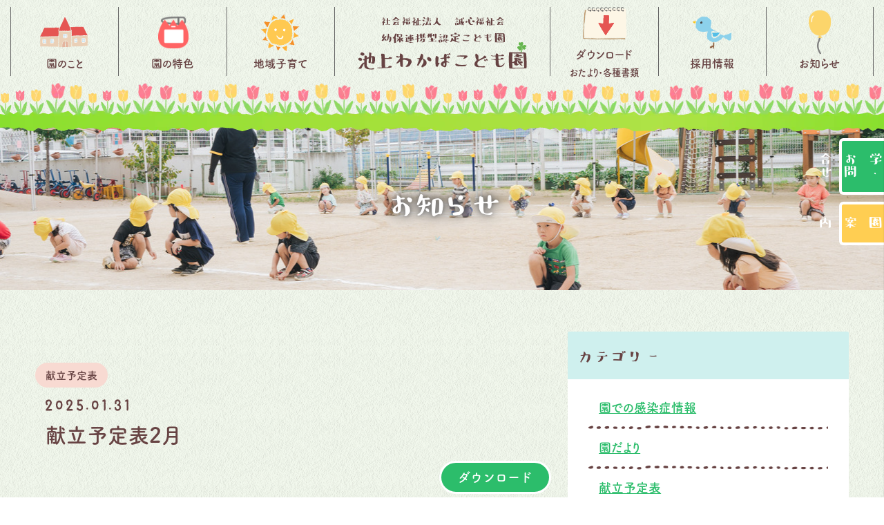

--- FILE ---
content_type: text/html; charset=UTF-8
request_url: https://ikegami-wakaba.jp/news/page-4
body_size: 5485
content:
<!DOCTYPE html>
<html lang="ja">

<head>
<meta charset="UTF-8" />
<meta http-equiv="X-UA-Compatible" content="IE=edge" />
<meta name="viewport" content="width=device-width, initial-scale=1" />
<meta name="format-detection" content="telephone=no,email=no" />
<meta name="description"> 
<meta name="keywords"> 
<title>お知らせ | 池上わかばこども園（大阪府和泉市　認定こども園）</title>

<!-- Modernizer -->
<script src="/js/formstone/js/modernizr.js?v=1.4.21"></script>
<!-- Compiled CSS -->
<link rel="stylesheet" href="/js/formstone/css/site.css?v=1.4.21">
<!-- Compiled JS -->
<script src="/js/formstone/js/site.js?v=1.4.21"></script>

<script src="https://cdnjs.cloudflare.com/ajax/libs/jquery-migrate/3.4.1/jquery-migrate.min.js" defer></script>

<script>
  (function(d) {
    var config = {
      kitId: 'zfc0lnf',
      scriptTimeout: 3000,
      async: true
    },
    h=d.documentElement,t=setTimeout(function(){h.className=h.className.replace(/\bwf-loading\b/g,"")+" wf-inactive";},config.scriptTimeout),tk=d.createElement("script"),f=false,s=d.getElementsByTagName("script")[0],a;h.className+=" wf-loading";tk.src='https://use.typekit.net/'+config.kitId+'.js';tk.async=true;tk.onload=tk.onreadystatechange=function(){a=this.readyState;if(f||a&&a!="complete"&&a!="loaded")return;f=true;clearTimeout(t);try{Typekit.load(config)}catch(e){}};s.parentNode.insertBefore(tk,s)
  })(document);
</script>
<script>
  (function(d) {
    var config = {
      kitId: 'zfc0lnf',
      scriptTimeout: 3000,
      async: true
    },
    h=d.documentElement,t=setTimeout(function(){h.className=h.className.replace(/\bwf-loading\b/g,"")+" wf-inactive";},config.scriptTimeout),tk=d.createElement("script"),f=false,s=d.getElementsByTagName("script")[0],a;h.className+=" wf-loading";tk.src='https://use.typekit.net/'+config.kitId+'.js';tk.async=true;tk.onload=tk.onreadystatechange=function(){a=this.readyState;if(f||a&&a!="complete"&&a!="loaded")return;f=true;clearTimeout(t);try{Typekit.load(config)}catch(e){}};s.parentNode.insertBefore(tk,s)
  })(document);
</script>

<link rel="stylesheet" type="text/css" href="../css2023/style_blog.css" />
<!-- Global site tag (gtag.js) - Google Analytics -->
<script async src="https://www.googletagmanager.com/gtag/js?id=G-YNSR3H4ZDL"></script>
<script>
  window.dataLayer = window.dataLayer || [];
  function gtag(){dataLayer.push(arguments);}
  gtag('js', new Date());

  gtag('config', 'G-YNSR3H4ZDL');
  gtag('config', 'UA-21182520-1');
</script>
</head>
<body>

<!-- ***** page-box ***** -->
<div id="news_pagebox" class="blog_page top_page">

<!-- #headerbox -->
<header id="headerbox">

<nav class="menu_pc">
<ul class="menubar">
<li class="about_us"><a href="/about_us"><span>園のこと</span></a></li>
<li class="feature"><a href="/feature"><span>園の特色</span></a></li>
<li class="support"><a href="/support"><span>地域子育て</span></a></li>
<li class="home"><a href="/"><img src="/img000/logomark.svg" alt="池上わかばこども園" /></a></li>
<li class="download"><a href="/download"><span>ダウンロード</span><small>おたより・各種書類</small></a></li>
<li class="recruit"><a href="/recruit"><span>採用情報</span></a></li>
<li class="news"><a href="/news"><span>お知らせ</span></a></li>
</ul>
</nav>


<nav class="menu_sp">
<div class="logomark"><a href="/"><img src="/img000/logomark.svg" alt="池上わかばこども園" /></a></div>

<div class="nav_content"><a href="#" class="nav_handle"><span>メニュー</span></a></div>

<div class="navigation" data-navigation-handle=".nav_handle" data-navigation-content=".nav_content">
<div class="inner">

<div class="logomark"><a href="/"><img src="/img000/logomark.svg" alt="池上わかばこども園" /></a></div>

<div class="item badge">
<ul class="menubar">
<li class="contact"><a href="/contact">園見学<br />お問合せ</a></li>
<li class="entry"><a href="/entry">入園案内</a></li>
</ul>
</div>

<div class="item regular">
<ul class="menubar">
<li class="about_us"><a href="/about_us"><span>園のこと</span></a></li>
<li class="feature"><a href="/feature"><span>園の特色</span></a></li>
<li class="support"><a href="/support"><span>地域子育て</span></a></li>
<li class="download"><a href="/download"><span>ダウンロード</span><small>おたより・各種書類</small></a></li>
<li class="recruit"><a href="/recruit"><span>採用情報</span></a></li>
<li class="news"><a href="/news"><span>お知らせ</span></a></li>
</ul>
</div>

<div class="pager simple close">
<a href="javascript:void(0);" class="bttn capsule"><i class="fas fa-times-circle fa-fw"></i>閉じる</a>
</div>

</div>
</div>
</nav>

</header>
<!-- /#headerbox -->


<div id="pagettlbox">

<div class="kanban">
<h1 style="background-image: url(/root/files/20240816/3917-00629.JPG); background-position: 60% 50%;"><span>お知らせ</span></h1>



</div>

</div>



<!-- #maincontentbox -->
<main id="maincontentbox">


<!-- #contentbox -->
<div id="contentbox">
<article>

<!-- .blockbox #content_blog -->
<section class="blockbox" id="content_blog">
<div class="inner">


<ol class="itemlist">
<!-- 000 -->
<li class="kondate">
<div class="inner">




<ul class="category">
<li class="kondate"><a href="https://ikegami-wakaba.jp/news/category/kondate">献立予定表</a></li>

</ul>

<h4 class="pagettl">
<small>2025.01.31</small>
<span>献立予定表2月</span>
</h4>

<div class="pager simple">
<ul class="menubar">
<li><a href="/root/files/20250131/0702kondate.pdf" class="bttn capsule small" download>ダウンロード</a></li>
</ul>
</div>


</div>
</li>
<!-- 000 -->
<li class="kyushoku">
<div class="inner">




<ul class="category">
<li class="kyushoku"><a href="https://ikegami-wakaba.jp/news/category/kyushoku">給食だより</a></li>

</ul>

<h4 class="pagettl">
<small>2025.01.31</small>
<span>給食だより2月</span>
</h4>

<div class="pager simple">
<ul class="menubar">
<li><a href="/root/files/20250131/0702kyushoku.pdf" class="bttn capsule small" download>ダウンロード</a></li>
</ul>
</div>


</div>
</li>
<!-- 000 -->
<li class="hoken">
<div class="inner">




<ul class="category">
<li class="hoken"><a href="https://ikegami-wakaba.jp/news/category/hoken">保健だより</a></li>

</ul>

<h4 class="pagettl">
<small>2025.01.31</small>
<span>保健だより2月</span>
</h4>

<div class="pager simple">
<ul class="menubar">
<li><a href="/root/files/20250131/0702hoken.pdf" class="bttn capsule small" download>ダウンロード</a></li>
</ul>
</div>


</div>
</li>
<!-- 000 -->
<li class="endayori">
<div class="inner">




<ul class="category">
<li class="endayori"><a href="https://ikegami-wakaba.jp/news/category/endayori">園だより</a></li>

</ul>

<h4 class="pagettl">
<small>2025.01.03</small>
<span>わかばだより1月</span>
</h4>

<div class="pager simple">
<ul class="menubar">
<li><a href="/root/files/20250103/0701endayori.pdf" class="bttn capsule small" download>ダウンロード</a></li>
</ul>
</div>


</div>
</li>
<!-- 000 -->
<li class="kondate">
<div class="inner">




<ul class="category">
<li class="kondate"><a href="https://ikegami-wakaba.jp/news/category/kondate">献立予定表</a></li>

</ul>

<h4 class="pagettl">
<small>2025.01.03</small>
<span>献立予定表1月</span>
</h4>

<div class="pager simple">
<ul class="menubar">
<li><a href="/root/files/20250103/0701kondate.pdf" class="bttn capsule small" download>ダウンロード</a></li>
</ul>
</div>


</div>
</li>
<!-- 000 -->
<li class="kyushoku">
<div class="inner">




<ul class="category">
<li class="kyushoku"><a href="https://ikegami-wakaba.jp/news/category/kyushoku">給食だより</a></li>

</ul>

<h4 class="pagettl">
<small>2025.01.03</small>
<span>給食だより1月</span>
</h4>

<div class="pager simple">
<ul class="menubar">
<li><a href="/root/files/20250103/0701kyushoku.pdf" class="bttn capsule small" download>ダウンロード</a></li>
</ul>
</div>


</div>
</li>
<!-- 000 -->
<li class="endayori">
<div class="inner">




<ul class="category">
<li class="endayori"><a href="https://ikegami-wakaba.jp/news/category/endayori">園だより</a></li>

</ul>

<h4 class="pagettl">
<small>2024.11.29</small>
<span>わかばだより12月</span>
</h4>

<div class="pager simple">
<ul class="menubar">
<li><a href="/root/files/20241129/0612endayori.pdf" class="bttn capsule small" download>ダウンロード</a></li>
</ul>
</div>


</div>
</li>
<!-- 000 -->
<li class="kondate">
<div class="inner">




<ul class="category">
<li class="kondate"><a href="https://ikegami-wakaba.jp/news/category/kondate">献立予定表</a></li>

</ul>

<h4 class="pagettl">
<small>2024.11.29</small>
<span>献立予定表12月</span>
</h4>

<div class="pager simple">
<ul class="menubar">
<li><a href="/root/files/20241129/0612kondate.pdf" class="bttn capsule small" download>ダウンロード</a></li>
</ul>
</div>


</div>
</li>
<!-- 000 -->
<li class="kyushoku">
<div class="inner">




<ul class="category">
<li class="kyushoku"><a href="https://ikegami-wakaba.jp/news/category/kyushoku">給食だより</a></li>

</ul>

<h4 class="pagettl">
<small>2024.11.29</small>
<span>給食だより12月</span>
</h4>

<div class="pager simple">
<ul class="menubar">
<li><a href="/root/files/20241129/0612kyushoku.pdf" class="bttn capsule small" download>ダウンロード</a></li>
</ul>
</div>


</div>
</li>
<!-- 000 -->
<li class="endayori">
<div class="inner">




<ul class="category">
<li class="endayori"><a href="https://ikegami-wakaba.jp/news/category/endayori">園だより</a></li>

</ul>

<h4 class="pagettl">
<small>2024.10.31</small>
<span>わかばだより11月</span>
</h4>

<div class="pager simple">
<ul class="menubar">
<li><a href="/root/files/20241031/0611endayori.pdf" class="bttn capsule small" download>ダウンロード</a></li>
</ul>
</div>


</div>
</li>



</ol>


</div>
</section>
<!-- /.blockbox #content_blog -->



<nav class="utility">
<div class="pager simple">
<ol class="menubar">
<li class="prev"><a href="https://ikegami-wakaba.jp/news/page-3">前の一覧へ</a></li>
<li class="next"><a href="https://ikegami-wakaba.jp/news/page-5">次の一覧へ</a></li>
</ol>
</div>

<div class="pager number">
<ol class="menubar">
<li><a href="https://ikegami-wakaba.jp/news/page-2">3</a></li>
<li><a href="https://ikegami-wakaba.jp/news/page-3">4</a></li>
<li><a href="https://ikegami-wakaba.jp/news/page-4" class="current_page_number">5</a></li>
<li><a href="https://ikegami-wakaba.jp/news/page-5">6</a></li>
<li><a href="https://ikegami-wakaba.jp/news/page-6">7</a></li>


</ol>
</div>
</nav>



</article>
</div>
<!-- /#contentbox -->




<!-- #sidebarbox -->
<div id="sidebarbox">
<aside>

<!-- #sidebar_category.blockbox -->
<div class="blockbox" id="sidebar_category">
<h4 class="bar">カテゴリー</h4>
<div class="content">

<ul class="itemlist">
<li><a href="https://docs.google.com/spreadsheets/d/1bI3bJK_pvijb8BMgiZZ6cYLVbqy3O9sbo_cKTq9uJ0w/edit?usp=sharing" target="_blank">園での感染症情報</a></li>
<li><a href="https://ikegami-wakaba.jp/news/category/endayori">園だより</a></li>
<li><a href="https://ikegami-wakaba.jp/news/category/kondate">献立予定表</a></li>
<li><a href="https://ikegami-wakaba.jp/news/category/kyushoku">給食だより</a></li>
<li><a href="https://ikegami-wakaba.jp/news/category/hoken">保健だより</a></li>
<li><a href="https://ikegami-wakaba.jp/news/category/movie">動画</a></li>
<li><a href="https://ikegami-wakaba.jp/news/category/gyoji">お知らせ（行事等）</a></li>
<li><a href="https://ikegami-wakaba.jp/news/category/kosodate">お知らせ（子育て支援）</a></li>
<li><a href="https://ikegami-wakaba.jp/news/category/onegai">お知らせ（お願い・その他）</a></li>


</ul>

</div>
</div>
<!-- /#sidebar_category.blockbox -->




<!-- #sidebar_recent_entry.blockbox -->
<div class="blockbox" id="sidebar_recent_entry">
<h4 class="bar">最近の記事</h4>
<div class="content">

<ul class="itemlist">
<li>
<a href="https://ikegami-wakaba.jp/news/article/1353"><h4><span>わかばだより1月</span></h4>
<div class="date"><small>2026.01.03</small></div>
<ul class="category">
<li>園だより</li>
</ul>

</a>
</li>
<li>
<a href="https://ikegami-wakaba.jp/news/article/1354"><h4><span>献立予定表1月</span></h4>
<div class="date"><small>2026.01.03</small></div>
<ul class="category">
<li>献立予定表</li>
</ul>

</a>
</li>
<li>
<a href="https://ikegami-wakaba.jp/news/article/1352"><h4><span>給食だより1月</span></h4>
<div class="date"><small>2026.01.03</small></div>
<ul class="category">
<li>給食だより</li>
</ul>

</a>
</li>
<li>
<a href="https://ikegami-wakaba.jp/news/article/1351"><h4><span>12月・令和8年1月の親子教室の受付について</span></h4>
<div class="date"><small>2025.12.01</small></div>
<ul class="category">
<li>お知らせ（子育て支援）</li>
</ul>

</a>
</li>
<li>
<a href="https://ikegami-wakaba.jp/news/article/1348"><h4><span>わかばだより12月</span></h4>
<div class="date"><small>2025.11.28</small></div>
<ul class="category">
<li>園だより</li>
</ul>

</a>
</li>
<li>
<a href="https://ikegami-wakaba.jp/news/article/1349"><h4><span>献立予定表12月</span></h4>
<div class="date"><small>2025.11.28</small></div>
<ul class="category">
<li>献立予定表</li>
</ul>

</a>
</li>
<li>
<a href="https://ikegami-wakaba.jp/news/article/1350"><h4><span>給食だより12月</span></h4>
<div class="date"><small>2025.11.28</small></div>
<ul class="category">
<li>給食だより</li>
</ul>

</a>
</li>
<li>
<a href="https://ikegami-wakaba.jp/news/article/1344"><h4><span>わかばだより11月</span></h4>
<div class="date"><small>2025.10.31</small></div>
<ul class="category">
<li>園だより</li>
</ul>

</a>
</li>
<li>
<a href="https://ikegami-wakaba.jp/news/article/1345"><h4><span>献立予定表11月</span></h4>
<div class="date"><small>2025.10.31</small></div>
<ul class="category">
<li>献立予定表</li>
</ul>

</a>
</li>
<li>
<a href="https://ikegami-wakaba.jp/news/article/1346"><h4><span>給食だより11月</span></h4>
<div class="date"><small>2025.10.31</small></div>
<ul class="category">
<li>給食だより</li>
</ul>

</a>
</li>



</ul>

</div>
</div>
<!-- /#sidebar_recent_entry.blockbox -->




<!-- #sidebar_archive.blockbox -->
<div class="blockbox" id="sidebar_archive">
<h4 class="bar">過去の記事</h4>
<div class="content">

<script>
$(function(){
	$("#sidebar_archive ul.itemlist > li").each(function(){
		let monthList = $("ol",this);
		$("h5",this).on("click",function(){
			monthList.slideToggle();
			$(this).toggleClass("close");
		});
		$(this).nextAll("li").find("ol").css({display: "none"});
	});
});
</script>

<ul class="itemlist">
<!-- 000 -->
<li>
<h5><a href="javascript:void(0);" id="parent_2026">2026年</a></h5>
<ol id="child_2026">
<li><a href="https://ikegami-wakaba.jp/news/month/2026/01">1月（3）</a>
</li>

</ol>
</li>
<!-- 000 -->
<li>
<h5><a href="javascript:void(0);" id="parent_2025">2025年</a></h5>
<ol id="child_2025">
<li><a href="https://ikegami-wakaba.jp/news/month/2025/12">12月（1）</a>
</li>
<li><a href="https://ikegami-wakaba.jp/news/month/2025/11">11月（3）</a>
</li>
<li><a href="https://ikegami-wakaba.jp/news/month/2025/10">10月（4）</a>
</li>
<li><a href="https://ikegami-wakaba.jp/news/month/2025/09">9月（3）</a>
</li>
<li><a href="https://ikegami-wakaba.jp/news/month/2025/08">8月（4）</a>
</li>
<li><a href="https://ikegami-wakaba.jp/news/month/2025/07">7月（4）</a>
</li>
<li><a href="https://ikegami-wakaba.jp/news/month/2025/06">6月（3）</a>
</li>
<li><a href="https://ikegami-wakaba.jp/news/month/2025/05">5月（3）</a>
</li>
<li><a href="https://ikegami-wakaba.jp/news/month/2025/04">4月（8）</a>
</li>
<li><a href="https://ikegami-wakaba.jp/news/month/2025/02">2月（3）</a>
</li>
<li><a href="https://ikegami-wakaba.jp/news/month/2025/01">1月（7）</a>
</li>

</ol>
</li>
<!-- 000 -->
<li>
<h5><a href="javascript:void(0);" id="parent_2024">2024年</a></h5>
<ol id="child_2024">
<li><a href="https://ikegami-wakaba.jp/news/month/2024/11">11月（3）</a>
</li>
<li><a href="https://ikegami-wakaba.jp/news/month/2024/10">10月（4）</a>
</li>
<li><a href="https://ikegami-wakaba.jp/news/month/2024/09">9月（3）</a>
</li>
<li><a href="https://ikegami-wakaba.jp/news/month/2024/08">8月（3）</a>
</li>
<li><a href="https://ikegami-wakaba.jp/news/month/2024/07">7月（4）</a>
</li>
<li><a href="https://ikegami-wakaba.jp/news/month/2024/06">6月（3）</a>
</li>
<li><a href="https://ikegami-wakaba.jp/news/month/2024/05">5月（3）</a>
</li>
<li><a href="https://ikegami-wakaba.jp/news/month/2024/04">4月（7）</a>
</li>
<li><a href="https://ikegami-wakaba.jp/news/month/2024/02">2月（3）</a>
</li>
<li><a href="https://ikegami-wakaba.jp/news/month/2024/01">1月（6）</a>
</li>

</ol>
</li>
<!-- 000 -->
<li>
<h5><a href="javascript:void(0);" id="parent_2023">2023年</a></h5>
<ol id="child_2023">
<li><a href="https://ikegami-wakaba.jp/news/month/2023/12">12月（1）</a>
</li>
<li><a href="https://ikegami-wakaba.jp/news/month/2023/11">11月（3）</a>
</li>
<li><a href="https://ikegami-wakaba.jp/news/month/2023/10">10月（4）</a>
</li>
<li><a href="https://ikegami-wakaba.jp/news/month/2023/09">9月（3）</a>
</li>
<li><a href="https://ikegami-wakaba.jp/news/month/2023/08">8月（3）</a>
</li>
<li><a href="https://ikegami-wakaba.jp/news/month/2023/07">7月（4）</a>
</li>
<li><a href="https://ikegami-wakaba.jp/news/month/2023/06">6月（3）</a>
</li>
<li><a href="https://ikegami-wakaba.jp/news/month/2023/05">5月（3）</a>
</li>
<li><a href="https://ikegami-wakaba.jp/news/month/2023/04">4月（8）</a>
</li>
<li><a href="https://ikegami-wakaba.jp/news/month/2023/02">2月（2）</a>
</li>

</ol>
</li>
<!-- 000 -->
<li>
<h5><a href="javascript:void(0);" id="parent_2022">2022年</a></h5>
<ol id="child_2022">
<li><a href="https://ikegami-wakaba.jp/news/month/2022/12">12月（1）</a>
</li>

</ol>
</li>



</ul>

</div>
</div>
<!-- /#sidebar_archive.blockbox -->



</aside>
</div>
<!-- /#sidebarbox -->


</main>
<!-- /#maincontentbox -->




<!-- #footerbox -->
<footer id="footerbox">
<div class="inner">
<ul>
<!-- .profile -->
<li class="profile">
<h4><a href="/"><img src="/img000/logomark_standard.svg" alt="社会福祉法人 誠心福祉会 幼保連携型認定こども園 池上わかばこども園" /></a></h4>

<address>
<a href="tel:0725-41-1441"><small>TEL：</small><span>0725-41-1441</span></a>
<span>〒594-0083<span class="pc">　</span><br class="sp" />大阪府和泉市池上町3丁目14-55</span>
</address>
</li>
<!-- .navigation -->
<li class="link">
<ul>
<li><a href="/">ホーム</a></li>
<li><a href="/entry">入園案内</a></li>
<li><a href="/recruit">採用情報</a></li>
<li><a href="/about_us">園のこと</a></li>
<li><a href="/support">地域子育て</a></li>
<li><a href="/news">お知らせ</a></li>
<li><a href="/feature">園の特色</a></li>
<li><a href="/download">おたより・各種書類ダウンロード</a></li>
<li><a href="/about_us#content_access">交通アクセス</a></li>
</ul>
</li>
<!-- .etc -->
<li class="etc">
<ul>
<li class="instagram"><a href="https://www.instagram.com/ikegami_wakaba_kodomoen/" target="_blank">園のようすをお届けしています</a></li>
<li class="disclosure"><a href="#modal_disclosure" class="modal inline">公開情報</a></li>
</ul>
</li>

</ul>

<p class="copyright">copyright© IkegamiWakaba nursery school<span class="pc"> </span><br class="sp" />All rights reserved.</p>
</div>


</footer>
<!-- /#footerbox -->

</div>
<!-- ***** /page-box ***** -->




<!-- if:id="disclosure:has_entry" -->
<aside class="modal target" id="modal_disclosure">
<div class="modal disclosure_content" id="modal_disclosure_content">

<h3 class="blockttl">公開情報</h3>

<!-- block:id="disclosure" -->
<div class="itembox">
<h4 class="bar"><!-- cms:id="title_plain" -->社会福祉法人運営　自己点検・自己評価表<!-- /cms:id="title_plain" --></h4>
<div class="content">
<!-- cms:id="content" -->
<ol>
<li><a href="https://ikegami-wakaba.jp/root/files/jyouhoukoukai/R3jikohyouka.pdf">令和３年度　自己点検・自己評価表</a></li>
<li><a href="https://ikegami-wakaba.jp/root/files/jyouhoukoukai/R2jikohyouka.pdf">令和２年度　自己点検・自己評価表</a></li>
<li><a href="https://ikegami-wakaba.jp/files/20200713/jikohyoka_r01.pdf">令和元年度　自己点検・自己評価表</a></li>
</ol>
<!-- /cms:id="content" -->
</div>
</div>
<!-- /block:id="disclosure" -->


</div>
</aside>
<!-- /if:id="disclosure:has_entry" -->


<!-- .backtotop -->
<div class="backtotop"><a href="#pagettlbox"><img src="/img000/bttn_backtotop.png" alt="back to top" /></a></div>

<!-- .badge side -->
<div class="badge side">
<ul class="menubar">
<li class="contact"><a href="/contact">園見学・お問合せ</a></li>
<li class="entry"><a href="/entry">入園案内</a></li>
</ul>
</div>

<script src="https://kit.fontawesome.com/0a7e00a2d0.js" crossorigin="anonymous"></script>

<link rel="stylesheet" href="/js/modaal/css/modaal.min.css" />
<script src="/js/modaal/js/modaal.min.js"></script>

<script src="/js/jquery.inview.min.js"></script>

<link href="/js/scroll-hint/scroll-hint.css" rel="stylesheet" type="text/css" />
<script src="/js/scroll-hint/scroll-hint.min.js"></script>

<script src="/js/all_2023.js"></script>


<script>
const backtotop = $(".backtotop");

$(function(){
	$(".navigation").navigation({
		type: "overlay",
		gravity: "right",
		maxWidth: "10000px",
		labels:{
			open: "閉じる",
			closed: "メニュー"
		}
	}).on("open.navigation",function(){
		// $(this).fadeIn("slow",1);
		$(".close").on("click", function(){
			$(".fs-navigation-overlay-content").trigger("click");
		});
		// 引き出しを横幅いっぱいに拡げる場合に使用
		// $(".fs-light.fs-navigation-overlay-nav.fs-navigation-open").removeEventListener('click', "");
	});
	/*
	.on("close.navigation",function(){
		$(this).fadeOut("fast",1);
	});
	*/
	
	backtotop
	.on("mouseover", function(){
		$(this).not(":animated").fadeTo("fast",1);
	})
	.on("mouseleave", function(){
		$(this).not(":animated").fadeTo("slow",0.5);
	});
	
	$(".tabs_container").each(function(){
		$("ul",this).addClass("column_" + $("li",this).length);
		if(!$(this).parents("#about_us_pagebox").length){
			$("a.tabs",this).tabs({
				mobileMaxWidth: "0px"
			});
		}else{
			if(winW < 768){
				$(".tabs_container a.tabs").tabs({
					mobileMaxWidth: "0px"
		
				});
			}else{
				$(".tabs_container a.tabs").tabs("destroy");
			}
		}
	});
});

$(window).on("scroll touchmove",function(){
	let documentHeight = $(document).height();
	let scrollPosition = $(this).height() + $(this).scrollTop(); 
	let footerHeight = $("#footerbox").innerHeight() + 300; 
	
	let timeoutId ;
	
	if ( documentHeight - scrollPosition <= footerHeight ) {
		backtotop.css({
			position: "absolute", 
			bottom: footerHeight - 300 + 30,
			opacity: 1 
		});
		clearTimeout(timeoutId);
		timeoutId = setTimeout(function(){
			backtotop.not(":animated").fadeTo("fast",1);
		}, 100);
	} else { 
		backtotop.css({
			position:"fixed", 
			bottom: "20px",
			opacity: 1
		});
		clearTimeout(timeoutId);
		timeoutId = setTimeout(function(){
			backtotop.not(":animated").fadeTo("slow",0.5);
		}, 500);
	}
});


$(window).on("load resize", function(){
	let winW = $(this).innerWidth();
	
	$(".tabs_container").each(function(){
		$("ul:not(:has([class*='column']))",this).addClass("column_" + $("li",this).length);
	});
	
	new ScrollHint('.frame.scroll', {
		i18n: {
			scrollable: 'スクロールできます'
		}
	});
});
</script>

<script>
$(function(){
	$(".slide:not(.prep)").slick({
		autoplay: false,
		speed: 1000,
		infinite:	true,
		autoplaySpeed: 0,
		cssEase: "linear",
		slidesToShow: 1,
		
	});
});
</script>

</body>
</html>

--- FILE ---
content_type: text/css
request_url: https://ikegami-wakaba.jp/css2023/style_blog.css
body_size: 13812
content:
@charset "UTF-8";
/*
ブログ用CSS
*/
/*
box.scss
*/
/*
config.scss
*/
@import url(https://cdnjs.cloudflare.com/ajax/libs/font-awesome/6.3.0/css/all.min.css);
@import url(https://cdnjs.cloudflare.com/ajax/libs/font-awesome/6.3.0/css/all.min.css);
@font-face {
  font-family: "shirokuma";
  src: url("font/001Shirokuma-Regular.woff") format("woff");
}
/*
all.scss
*/
/*
config.scss
*/
@font-face {
  font-family: "shirokuma";
  src: url("font/001Shirokuma-Regular.woff") format("woff");
}
html {
  position: relative;
}

body {
  position: relative;
  -webkit-box-sizing: border-box;
          box-sizing: border-box;
  background: url(../img000/bg_body.png) left top;
  margin: 0px;
  padding: 0px;
  font-family: fot-tsukuardgothic-std, sans-serif;
  font-size: 18px;
  color: #674343;
  font-weight: bold;
  line-height: 2em;
  overflow-x: hidden;
  -webkit-font-feature-settings: "palt" 1;
          font-feature-settings: "palt" 1;
}

h1, h2, h3, h4, h5, h6 {
  -webkit-box-sizing: border-box;
          box-sizing: border-box;
  margin: 0px 0px 1em;
}

p {
  margin: 0px 0px 1.5em;
}
@media screen and (max-width: 544px) {
  p {
    line-height: 1.8em;
  }
}

ul, ol {
  -webkit-box-sizing: border-box;
          box-sizing: border-box;
  margin: 0px 0px 1.5em;
  padding: 0px;
}
ul:last-child, ol:last-child {
  margin-bottom: 0px;
}
ul li, ol li {
  margin: 0px 0px 0.25em;
  list-style: none inside;
}
ul li:last-child, ol li:last-child {
  margin-bottom: 0px;
}
ul li p:last-child, ol li p:last-child {
  margin-bottom: 0px;
}

dl {
  margin: 0px 0px 1.5em;
}
dl dt {
  margin: 0px 0px 1em;
  line-height: 1.4em;
}
dl dd {
  margin: 0px 0px 1em;
}
dl dd:last-child {
  margin-bottom: 0px;
}

header, footer, section, aside, nav, div, ul, ol, li, dl, dt, dd, p, table, th, td {
  -webkit-box-sizing: border-box;
          box-sizing: border-box;
}

img {
  max-width: 100%;
}

blockquote {
  margin: 0px;
}

address {
  font-size: 100%;
  font-style: normal;
}
address a {
  color: #674343;
  text-decoration: none;
}

a {
  color: #2CBD6B;
}
a[href*="void(0)"] {
  color: #ccc;
}
a:not([href]):not(.prep) {
  opacity: 0.3;
  cursor: default;
}
a.modal:after {
  content: "\f2d2";
  display: inline-block;
  margin-left: 3px;
  font-family: "Font Awesome 6 Pro";
  font-weight: 400;
}

small {
  font-size: 91.6%;
}

:last-child {
  margin-bottom: 0px;
}

.caution {
  color: #ff0000;
}
.caution.regular {
  color: #674343;
}

.transparent {
  color: transparent;
}

.decimal li {
  list-style: decimal inside;
}

.number li {
  display: -webkit-box;
  display: -ms-flexbox;
  display: flex;
  gap: 0px 3px;
}
.number li:before {
  display: block;
  width: 30px;
  height: 30px;
  position: relative;
  margin-top: 3px;
}
.number li:nth-child(1):before {
  content: url(../img000/icon_num_small_1.png);
}
.number li:nth-child(2):before {
  content: url(../img000/icon_num_small_2.png);
}
.number li:nth-child(3):before {
  content: url(../img000/icon_num_small_3.png);
}
.number li:nth-child(4):before {
  content: url(../img000/icon_num_small_4.png);
}
.number li:nth-child(5):before {
  content: url(../img000/icon_num_small_5.png);
}
.number li:nth-child(6):before {
  content: url(../img000/icon_num_small_6.png);
}
.number li > .inner {
  margin-top: 2px;
  margin-left: 3px;
}

.disc li, .disc.bullet,
.diamond li,
.diamond.bullet {
  display: -webkit-box;
  display: -ms-flexbox;
  display: flex;
  gap: 0px 3px;
}
@media screen and (max-width: 768px) {
  .disc li, .disc.bullet,
.diamond li,
.diamond.bullet {
    -webkit-box-align: start;
        -ms-flex-align: start;
            align-items: flex-start;
  }
}
.disc li:before, .disc.bullet:before,
.diamond li:before,
.diamond.bullet:before {
  display: block;
  font-family: "Font Awesome 6 Pro";
  font-weight: 700;
}
.disc li.link:before, .disc.bullet.link:before,
.diamond li.link:before,
.diamond.bullet.link:before {
  color: #2CBD6B;
}
.disc.inline,
.diamond.inline {
  display: -webkit-box;
  display: -ms-flexbox;
  display: flex;
  -ms-flex-wrap: wrap;
      flex-wrap: wrap;
}
.disc.inline li,
.diamond.inline li {
  margin-right: 1em;
}
.disc.inline li:last-child,
.diamond.inline li:last-child {
  margin-right: 0px;
}

.disc li:before,
.disc.bullet:before {
  content: "\f111";
}

.diamond li:before,
.diamond.bullet:before {
  content: "\f219";
}

i.new {
  display: inline-block;
  margin-left: 6px;
  font-family: shirokuma, sans-serif;
  color: #F099BF;
  font-weight: 400;
  font-style: normal;
  letter-spacing: -0.25em;
}

.clearfix:after {
  content: ".";
  display: block;
  clear: both;
  height: 0px;
  visibility: hidden;
}

.photo {
  border-radius: 2px;
}
.photo.left {
  float: left;
  margin: 0px 60px 0px 0px;
}
@media screen and (max-width: 768px) {
  .photo.left {
    margin-right: 40px;
  }
}
@media screen and (max-width: 544px) {
  .photo.left {
    display: table;
    float: none;
    margin: 0px auto 1em;
  }
}
.photo.right {
  float: right;
  margin: 0px 0px 0px 60px;
}
@media screen and (max-width: 768px) {
  .photo.right {
    margin-left: 40px;
  }
}
@media screen and (max-width: 544px) {
  .photo.right {
    display: table;
    float: none;
    margin: 0px auto 1em;
  }
}
.photo.center {
  display: block;
  margin: 0px auto 1em;
}
.photo.fusen {
  position: relative;
}
.photo.fusen:before {
  content: "";
  display: table;
  width: 90px;
  height: 24px;
  position: absolute;
  top: -10px;
  left: 50%;
  z-index: 1;
  margin-left: -45px;
}
.photo.fusen.blue:before {
  background-image: url(../img000/bg_stripe_blue.png);
}
.photo.fusen.pink:before {
  background-image: url(../img000/bg_stripe_pink.png);
}
.photo.fusen.yellow:before {
  background-image: url(../img000/bg_stripe_yellow.png);
}
.photo.fusen.green:before {
  background-image: url(../img000/bg_stripe_green.png);
}

.frame {
  background-color: #fff;
  border-radius: 2px;
  padding: 60px;
}
@media screen and (max-width: 544px) {
  .frame {
    padding: 30px;
  }
}

.stripe {
  position: relative;
  z-index: 1;
  overflow: hidden;
}
.stripe.blue {
  background-image: url(../img000/bg_stripe_blue.png);
}
.stripe.pink {
  background-image: url(../img000/bg_stripe_pink.png);
}
.stripe.yellow {
  background-image: url(../img000/bg_stripe_yellow.png);
}
.stripe.green {
  background-image: url(../img000/bg_stripe_green.png);
}

.bttn {
  display: table;
  font-weight: 500;
  text-decoration: none;
  line-height: 1.25em;
  -webkit-font-feature-settings: normal;
          font-feature-settings: normal;
}
.bttn.large {
  font-size: 30px;
}
@media screen and (max-width: 544px) {
  .bttn.large {
    font-size: 24px;
  }
}
.bttn.middle {
  font-size: 24px;
}
@media screen and (max-width: 544px) {
  .bttn.middle {
    font-size: 18px;
  }
}
.bttn.box, .bttn.capsule {
  min-width: 300px;
  background-color: #2CBD6B;
  border: 6px solid #fff;
  padding: 15px 36px;
  color: #fff;
  text-align: center;
}
.bttn.box {
  border-radius: 6px;
}
.bttn.capsule {
  border-radius: 36px;
}
.bttn.capsule.small {
  min-width: initial;
  border-width: 3px;
  padding: 10px 24px;
}
.bttn.download {
  display: -webkit-inline-box;
  display: -ms-inline-flexbox;
  display: inline-flex;
  -webkit-box-align: center;
      -ms-flex-align: center;
          align-items: center;
  min-width: initial;
  background-color: #000;
  border-radius: 60px;
  padding: 24px 45px;
  font-size: 21px;
  color: #fff;
  letter-spacing: -0.05em;
}
@media screen and (max-width: 544px) {
  .bttn.download {
    padding: 18px 27px;
    font-size: 18px;
  }
}
.bttn.download:before {
  content: "\e1c6";
  display: inline-block;
  margin-right: 3px;
  font-family: "Font Awesome 6 Pro";
  font-weight: 500;
}
.bttn.download i {
  font-style: normal;
}
@media screen and (max-width: 544px) {
  .bttn.download i {
    display: none;
  }
}
.bttn.oval {
  display: -webkit-box;
  display: -ms-flexbox;
  display: flex;
  -webkit-box-align: center;
      -ms-flex-align: center;
          align-items: center;
  -webkit-box-pack: center;
      -ms-flex-pack: center;
          justify-content: center;
  min-height: 100px;
  border-radius: 50%;
  border: 6px solid #fff;
  padding: 15px 36px;
  color: #fff;
  text-align: center;
}
.bttn.oval[download] {
  background-color: #ffce52;
}

.bg_ground {
  position: relative;
  background: url(../img000/bg_ground_body.webp) left top;
  margin-top: 180px;
  margin-bottom: 180px;
  padding-top: 120px;
  padding-bottom: 120px;
}
@media screen and (max-width: 768px) {
  .bg_ground {
    padding-top: 30px;
    padding-bottom: 30px;
  }
}
@media screen and (max-width: 768px) {
  .bg_ground.blockbox {
    margin-bottom: 90px;
  }
}
.bg_ground:before, .bg_ground:after {
  content: "";
  display: block;
  width: 100%;
  height: 60px;
  position: absolute;
  left: 0px;
  background-repeat: repeat-x;
  background-position: left center;
}
.bg_ground:before {
  top: -60px;
  background-image: url(../img000/bg_ground_header.webp);
}
.bg_ground:after {
  bottom: -60px;
  background-image: url(../img000/bg_ground_footer.webp);
}
.bg_ground.blockbox + .blockbox {
  margin-top: 120px;
}
.blockbox .bg_ground {
  margin-top: 0px;
}

.box_s .bg_ground {
  margin-top: 0px;
}

.bg_fortress {
  position: relative;
  background: url(../img000/bg_fortress_body.webp) left top;
  margin-top: 120px;
  margin-bottom: 120px;
  padding-top: 90px;
  padding-bottom: 90px;
}
@media screen and (max-width: 768px) {
  .bg_fortress {
    padding-top: 60px;
    padding-bottom: 60px;
  }
}
.bg_fortress:before, .bg_fortress:after {
  content: "";
  display: block;
  width: 100%;
  height: 30px;
  position: absolute;
  background: url(../img000/bg_fortress_edge.webp) repeat-x left center;
}
.bg_fortress:before {
  top: -30px;
}
.bg_fortress:after {
  bottom: -30px;
  -webkit-transform: scale(1, -1);
          transform: scale(1, -1);
}
.bg_fortress.blockbox {
  margin-top: 120px;
}
@media screen and (max-width: 768px) {
  .bg_fortress.blockbox {
    margin-top: 150px;
    margin-bottom: 90px;
  }
}
@media screen and (max-width: 414px) {
  .bg_fortress.blockbox {
    margin-top: 120px;
  }
}
@media screen and (max-width: 375px) {
  .bg_fortress.blockbox {
    margin-top: 90px;
  }
}

.bg_white {
  background-color: #fff;
}

.bar {
  background-color: #CFF0EE;
  border-radius: 2px 2px 0px 0px;
  margin-bottom: 15px;
  padding: 15px;
  font-size: 18px;
  leter-spacing: -0.025em;
}
.bar + .content {
  background-color: #fff;
  border-radius: 0px 0px 2px 2px;
  margin-top: -15px;
  padding: 30px;
}
@media screen and (max-width: 544px) {
  .bar + .content {
    padding-left: 15px;
    padding-right: 15px;
  }
}

.underline.stripe:after {
  content: "";
  display: block;
  width: 100%;
  height: 4px;
  background-repeat: repeat-x;
  background-position: left top;
  border-radius: 2px;
  margin-top: 6px;
}
.underline.stripe.blue:after {
  background-image: url(../img000/bg_stripe_blue.png);
}
.underline.stripe.pink:after {
  background-image: url(../img000/bg_stripe_pink.png);
}
.underline.stripe.yellow:after {
  background-image: url(../img000/bg_stripe_yellow.png);
}

.kanban {
  font-family: fot-tsukuardgothic-std, sans-serif;
  font-weight: normal;
  line-height: 1;
  text-align: center;
}

.photo.no_caption {
  line-height: 1;
}

@media screen and (max-width: 544px) {
  .pc {
    display: none;
  }
}

.sp {
  display: none;
}
@media screen and (max-width: 544px) {
  .sp {
    display: block;
  }
}

@media screen and (max-width: 544px) {
  br.sp, span.sp, a.sp, strong.sp, em.sp, i.sp {
    display: inline-block;
  }
}

textarea.long {
  height: 240px;
}
textarea[readonly] {
  width: 100% !important;
  height: 150px;
  background-color: #fff !important;
  margin-bottom: 6px;
  padding: 30px;
  font-family: fot-tsukuardgothic-std, sans-serif;
  font-size: 16px;
  color: #674343;
  letter-spacing: -0.05em;
  line-height: 1.6em;
}
@media screen and (max-width: 544px) {
  textarea[readonly] {
    width: 100% !important;
  }
}

input.area.long,
select.area.long,
textarea.area.long {
  width: 540px;
}
@media screen and (max-width: 768px) {
  input.area.long,
select.area.long,
textarea.area.long {
    width: 100%;
  }
}
input.area.middle,
select.area.middle,
textarea.area.middle {
  width: 270px;
}
@media screen and (max-width: 768px) {
  input.area.middle,
select.area.middle,
textarea.area.middle {
    width: 100%;
  }
}
input.area.short,
select.area.short,
textarea.area.short {
  width: 120px;
}
@media screen and (max-width: 768px) {
  input.area.short,
select.area.short,
textarea.area.short {
    width: 100%;
  }
}
input.area.mini,
select.area.mini,
textarea.area.mini {
  width: 90px;
}
input.area.micro,
select.area.micro,
textarea.area.micro {
  width: 60px;
}

input.input-zip {
  width: 90px;
}
input.input-city, input.input-town {
  width: 270px;
}
@media screen and (max-width: 768px) {
  input.input-city, input.input-town {
    width: 100%;
  }
}

.catchcopy {
  font-family: shirokuma, sans-serif;
  font-size: 30px;
  font-weight: 400;
  line-height: 1.25em;
  text-align: center;
}

.ttl {
  font-size: 133.3%;
}

.blockttl {
  font-size: 24px;
}
.blockttl + .lead {
  margin-bottom: 60px;
  text-align: center;
}
.blockttl.illust, .blockttl.dot, .blockttl.kakko {
  margin-bottom: 90px;
  font-family: shirokuma, sans-serif;
  font-size: 45px;
  font-weight: 400;
  line-height: 1.25em;
  text-align: center;
  overflow: visible;
}
@media screen and (max-width: 980px) {
  .blockttl.illust, .blockttl.dot, .blockttl.kakko {
    margin-bottom: 60px;
  }
}
.blockttl.illust span, .blockttl.dot span, .blockttl.kakko span {
  psotion: relative;
  margin-bottom: -0.25em;
}
.blockttl.illust:before {
  margin-bottom: 30px;
}
.blockttl.illust.shabondama:before {
  content: "";
  display: block;
  width: 100%;
  height: 130px;
  background: url(../img000/illust_shabondama.png) no-repeat center top/contain;
  text-align: center;
}
.blockttl.dot span {
  display: -webkit-inline-box;
  display: -ms-inline-flexbox;
  display: inline-flex;
  -webkit-box-orient: vertical;
  -webkit-box-direction: normal;
      -ms-flex-direction: column;
          flex-direction: column;
  -webkit-box-align: center;
      -ms-flex-align: center;
          align-items: center;
  gap: 0px 30px;
}
@media screen and (max-width: 544px) {
  .blockttl.dot span {
    font-size: 36px;
    letter-spacing: -0.05em;
  }
}
.blockttl.dot span:after {
  content: url(../img000/parts_dot_grass.png);
  display: block;
  width: 27px;
  height: 13px;
}
.blockttl.kakko {
  display: -webkit-box;
  display: -ms-flexbox;
  display: flex;
  -webkit-box-pack: center;
      -ms-flex-pack: center;
          justify-content: center;
  padding-top: 6px;
}
@media screen and (max-width: 544px) {
  .blockttl.kakko {
    font-size: 30px;
    letter-spacing: -0.075em;
  }
}
.blockttl.kakko:before, .blockttl.kakko:after {
  content: "";
  display: block;
  position: relative;
  background-repeat: no-repeat;
  background-position: center center;
  background-size: contain;
  line-height: 1;
}
.blockttl.kakko:before {
  margin-right: 24px;
}
@media screen and (max-width: 768px) {
  .blockttl.kakko:before {
    margin-left: 3%;
    margin-right: 15px;
  }
}
.blockttl.kakko:after {
  margin-left: 24px;
}
@media screen and (max-width: 768px) {
  .blockttl.kakko:after {
    margin-left: 15px;
    margin-right: 3%;
  }
}
.blockttl.kakko.awa, .blockttl.kakko.waay {
  -webkit-box-align: end;
      -ms-flex-align: end;
          align-items: flex-end;
}
.blockttl.kakko.awa:before, .blockttl.kakko.awa:after, .blockttl.kakko.waay:before, .blockttl.kakko.waay:after {
  width: 50px;
  height: 50px;
}
.blockttl.kakko.awa:before {
  background-image: url(../img000/kakko_awa_start.png);
}
.blockttl.kakko.awa:after {
  background-image: url(../img000/kakko_awa_end.png);
}
.blockttl.kakko.waay:before {
  background-image: url(../img000/kakko_waay_start.png);
}
.blockttl.kakko.waay:after {
  background-image: url(../img000/kakko_waay_end.png);
}
.blockttl.kakko.kagi:before, .blockttl.kakko.kagi:after {
  width: 13px;
  height: 17px;
}
.blockttl.kakko.kagi:before {
  -ms-flex-item-align: start;
      align-self: flex-start;
  background-image: url(../img000/kakko_kagi_start.png);
  margin-top: -6px;
}
.blockttl.kakko.kagi:after {
  -ms-flex-item-align: end;
      align-self: flex-end;
  background-image: url(../img000/kakko_kagi_end.png);
  margin-bottom: -6px;
}
.blockttl.tile {
  display: -webkit-box;
  display: -ms-flexbox;
  display: flex;
  -webkit-box-align: center;
      -ms-flex-align: center;
          align-items: center;
  -webkit-box-pack: justify;
      -ms-flex-pack: justify;
          justify-content: space-between;
  margin-bottom: 60px;
  font-family: shirokuma, sans-serif;
  font-size: 32px;
  font-weight: normal;
  text-align: center;
}
@media screen and (max-width: 768px) {
  .blockttl.tile {
    margin-bottom: 45px;
    font-size: 27px;
  }
}
@media screen and (max-width: 544px) {
  .blockttl.tile {
    margin-bottom: 30px;
  }
}
.blockttl.tile:before, .blockttl.tile:after {
  content: "";
  display: block;
  width: 216px;
  height: 32px;
  background-repeat: repeat-x;
}
@media screen and (max-width: 980px) {
  .blockttl.tile:before, .blockttl.tile:after {
    width: 180px;
  }
}
@media screen and (max-width: 768px) {
  .blockttl.tile:before, .blockttl.tile:after {
    width: 144px;
  }
}
@media screen and (max-width: 544px) {
  .blockttl.tile:before, .blockttl.tile:after {
    width: 90px;
  }
}
@media screen and (max-width: 414px) {
  .blockttl.tile:before, .blockttl.tile:after {
    width: 54px;
  }
}
.blockttl.tile:before {
  background-image: url(../img000/tile_left.png);
  background-position: right top;
}
.blockttl.tile:after {
  background-image: url(../img000/tile_right.png);
  background-position: left top;
}
.blockttl.tile span {
  display: block;
  text-align: center;
}
.blockttl + .ttl {
  text-align: center;
}
.blockttl + .ttl + .lead {
  text-align: center;
}

.bg_graph {
  position: relative;
  background: url(../img000/bg_graph.webp) left top;
}
.bg_graph:after {
  content: "";
  display: block;
  width: 100%;
  height: 100%;
  position: absolute;
  left: 0px;
  top: 0px;
  background-color: rgba(255, 255, 255, 0.5);
  background-mix-mode: lighten;
}
.bg_graph > * {
  position: relative;
  z-index: 1;
}

.bullet {
  display: -webkit-inline-box;
  display: -ms-inline-flexbox;
  display: inline-flex;
  -webkit-box-align: center;
      -ms-flex-align: center;
          align-items: center;
}
.bullet:before {
  display: inline-block;
  margin-right: 6px;
}
.bullet.description, .bullet.link {
  font-family: kodomo-rounded, fot-tsukuardgothic-std, sans-serif;
  font-size: 19px;
  font-weight: 400;
  text-decoration: none;
}
.bullet.description {
  color: #D90060;
}
.bullet.description:before {
  content: url(../img000/arrow_next_beni.png);
}
.bullet.description.prev:before {
  content: url(../img000/arrow_prev_beni.png);
}
.bullet.link:before {
  content: url(../img000/arrow_next_emerald.png);
}
.bullet.link.prev:before {
  content: url(../img000/arrow_prev_emerald.png);
}

.fukidashi {
  position: relative;
  background-color: #fff;
  border-radius: 50px;
  padding: 15px 45px;
}
.fukidashi:before {
  content: "";
  display: block;
  width: 0;
  height: 0;
  position: absolute;
  left: 0px;
  bottom: -5px;
  border-top: 12px solid transparent;
  border-bottom: 12px solid transparent;
  border-right: 24px solid #fff;
  -webkit-transform: rotate(-45deg);
          transform: rotate(-45deg);
}

/*
slick.js
*/
ul.slick-dots li button:before {
  font-size: 10px;
  color: #fff;
  opacity: 1;
}
ul.slick-dots li.slick-active button:before {
  color: #f6f6f6;
}

.slick-next:before,
.slick-prev:before {
  color: #f6f6f6;
  opacity: 1;
}

/*
modaal.js
*/
.modal.target {
  display: none;
}

.modaal-wrapper {
  z-index: 99999 !important;
}

.modaal-overlay {
  z-index: 88888 !important;
}

.modaal-gallery-label {
  font-size: 24px !important;
  color: #674343 !important;
}
@media screen and (max-width: 544px) {
  .modaal-gallery-label {
    font-size: 18px !important;
  }
}

.modaal-gallery-item {
  border: 15px solid #fff;
  border-radius: 2px;
}

.modaal-container {
  display: inline-block !important;
  width: auto !important;
  height: auto;
  position: relative;
}

.modaal-content {
  display: table !important;
}

.modaal-content-container {
  display: inline-block !important;
}
@media screen and (max-width: 544px) {
  .modaal-content-container {
    padding: 30px 15px !important;
  }
}

.modaal-inner-wrapper {
  padding: 25px;
}
@media screen and (max-width: 544px) {
  .modaal-inner-wrapper {
    padding: 0px;
  }
}

.modaal-iframe-elem {
  height: 100%;
}

.modaal-close {
  position: absolute !important;
  top: 20px;
  right: 20px;
  background: #F8BDAD !important;
}
@media screen and (max-width: 544px) {
  .modaal-close {
    top: 10px !important;
    right: 10px !important;
    z-index: 1;
  }
}

.modaal-close::after, .modaal-close::before {
  content: "";
  display: block;
  width: 4px;
  height: 22px;
  position: absolute;
  top: 14px;
  left: 23px;
  background: #fff;
  border-radius: 4px;
  -webkit-transition: background 0.2s ease-in-out;
  transition: background 0.2s ease-in-out;
}

.modaal-close:hover:before,
.modaal-close:hover:after {
  background-color: #fff;
}

/*
Scroll Hint
*/
.scroll-hint-icon {
  height: 85px;
  background-color: rgb(103, 67, 67) !important;
}

.scroll-hint-icon-wrap.is-active .scroll-hint-icon {
  opacity: 1;
}

.scroll-hint-text {
  line-height: 1;
}

/*
Formstone
*/
.fs-checkbox-label.fs-light {
  color: #674343;
}

.fs-checkbox.fs-light.fs-checkbox-radio {
  display: inline-block !important;
}

.fs-checkbox.fs-light .fs-checkbox-marker {
  border: 1px solid #674343;
  background-color: #D90060;
}

.fs-checkbox-label.fs-light {
  font-size: 100%;
  line-height: 20px;
}

.fs-light.fs-navigation-overlay-nav.fs-navigation-enabled {
  padding: 20px 15px;
}

.fs-light.fs-navigation-handle.fs-navigation-enabled {
  padding: 0px;
  line-height: 1;
  white-space: nowrap;
}
.fs-light.fs-navigation-handle.fs-navigation-enabled:after {
  height: 2px;
  background-color: #fff;
  -webkit-box-shadow: 0 5px 0 #fff, 0 -5px 0 #fff;
          box-shadow: 0 5px 0 #fff, 0 -5px 0 #fff;
}

.fs-light.fs-tooltip > * {
  background-color: #2CBD6B !important;
}

.fs-light.fs-navigation-overlay-handle.fs-navigation-enabled {
  background-color: #000;
  border: 0px none transparent;
  color: #674343;
  text-decoration: none;
}
.fs-light.fs-navigation-overlay-handle.fs-navigation-enabled:hover {
  background-color: #D90060;
}

.no-touchevents .fs-light.fs-navigation-overlay-handle.fs-navigation-enabled:hover {
  background-color: #ccc;
}

.fs-light.fs-tabs-tab.fs-tabs-enabled {
  background-color: #f6f6f6;
  border: 0px none transparent;
  color: #f6f6f6;
}

.fs-light.fs-tabs-tab.fs-tabs-enabled:hover,
.no-touchevents .fs-light.fs-tabs-tab.fs-tabs-enabled:hover {
  background-color: #D90060;
  color: #674343;
}

.fs-light.fs-tabs-tab.fs-tabs-active {
  color: #674343;
}

.fs-light.fs-lightbox-overlay {
  background-color: #fff;
}

.fs-lightbox.fs-light {
  -webkit-box-shadow: 0 0 12px #f6f6f6;
          box-shadow: 0 0 12px #f6f6f6;
}

.fs-lightbox.fs-light .fs-lightbox-control_previous {
  left: 10px;
}

.fs-lightbox.fs-light .fs-lightbox-control_next {
  right: 10px;
}

.fs-lightbox.fs-light .fs-lightbox-close {
  background-color: #F8BDAD;
}
.fs-lightbox.fs-light .fs-lightbox-close:hover {
  background-color: #F8BDAD;
}
.fs-lightbox.fs-light .fs-lightbox-close:before {
  content: "\f00d";
  font-family: "Font Awesome 5 Pro";
  font-weight: 300;
  color: #fff;
}

.fs-lightbox.fs-light.fs-lightbox-inline {
  width: 50% !important;
}
@media screen and (max-width: 768px) {
  .fs-lightbox.fs-light.fs-lightbox-inline {
    width: 80% !important;
  }
}

img.fs-viewer-image {
  max-width: initial;
}

.fs-lightbox-content img {
  max-width: initial;
}

.fs-light.fs-navigation-overlay-right-nav.fs-navigation-open {
  height: 100vh !important;
}

.fs-light.fs-navigation-overlay-right-nav.fs-navigation-open > .inner {
  padding-bottom: 45px;
}

.fs-navigation-overlay-nav.fs-navigation-enabled,
.fs-light.fs-navigation-overlay-nav.fs-navigation-enabled {
  z-index: 10000;
  background-color: #fff;
}

.fs-light.fs-navigation-overlay-handle.fs-navigation-enabled {
  background-color: transparent;
}
@media screen and (min-width: 544px) {
  .fs-light.fs-navigation-overlay-handle.fs-navigation-enabled.nav_handle {
    height: auto;
    background-color: transparent;
    border: 0px none transparent;
    padding: 0px;
    line-height: 1;
  }
}

@media screen and (min-width: 544px) {
  .fs-light.fs-navigation-handle.fs-navigation-enabled.nav_handle:after {
    display: none;
  }
}

.fs-swap-target {
  display: none;
}
.fs-swap-target.fs-swap-active {
  display: block;
}

.fs-carousel-item {
  margin-right: 10px;
}

/*
object-fit-img.js
*/
.object-fit {
  font-family: "object-fit: cover; object-position: 50% 50%;";
}

.instagram a {
  display: -webkit-inline-box;
  display: -ms-inline-flexbox;
  display: inline-flex;
  -webkit-box-align: center;
      -ms-flex-align: center;
          align-items: center;
  gap: 6px;
  font-family: "fot-seurat-pron", sans-serif;
}
.instagram a:before {
  content: "";
  display: block;
  width: 18px;
  height: 18px;
  background: url(../img000/icon_instagram.png) no-repeat center center/cover;
}

body > .overlay {
  width: 100%;
  height: 100%;
  position: absolute;
  z-index: 2;
  background-color: rgba(255, 255, 255, 0.8);
  opacity: 0;
}

/*
#headerbox
--------------------------------------------------*/
#headerbox {
  /*------------------------------------------------*/
  /*------------------------------------------------*/
  position: relative;
  z-index: 999;
  margin-bottom: 30px;
  /*------------------------------------------------*/
  /*------------------------------------------------*/
}
@media screen and (max-width: 980px) {
  #headerbox {
    width: 100vw;
    position: fixed;
    background-color: #fff;
    padding: 10px;
  }
}
#headerbox ul.menubar a {
  display: block;
  font-size: 16px;
  color: #674343;
  font-weight: 700;
  text-decoration: none;
  line-height: 1.25em;
  text-align: center;
}
#headerbox ul.menubar a:before {
  content: "";
  display: block;
  width: 100%;
  height: 70px;
  background-repeat: no-repeat;
  background-position: top center;
  background-size: contain;
}
#headerbox ul.menubar a span {
  display: block;
}
#headerbox ul.menubar a small {
  display: block;
  margin-top: 0.5em;
  font-size: 83.3%;
}
#headerbox ul.menubar li.about_us a:before {
  background-image: url(../img000/header_menu_about_us.png);
}
#headerbox ul.menubar li.feature a:before {
  background-image: url(../img000/header_menu_feature.png);
}
#headerbox ul.menubar li.support a:before {
  background-image: url(../img000/header_menu_support.png);
}
#headerbox ul.menubar li.download a:before {
  background-image: url(../img000/header_menu_download.png);
}
#headerbox ul.menubar li.recruit a:before {
  background-image: url(../img000/header_menu_recruit.png);
}
#headerbox ul.menubar li.news a:before {
  background-image: url(../img000/header_menu_news.png);
}
#headerbox > nav.menu_pc {
  min-width: 980px;
  position: relative;
  z-index: 99;
  background: url(../img000/bg_body.png) repeat-x left bottom 20px;
  margin: 0px auto;
  padding: 10px 0px 0px;
  line-height: 1;
}
@media screen and (max-width: 980px) {
  #headerbox > nav.menu_pc {
    display: none;
  }
}
#headerbox > nav.menu_pc:after {
  content: "";
  display: block;
  width: 100%;
  height: 70px;
  position: relative;
  z-index: 2;
  background: url(../img000/header_flowerbed.webp) repeat-x center top;
  margin-top: 10px;
}
#headerbox > nav.menu_pc ul {
  display: -webkit-box;
  display: -ms-flexbox;
  display: flex;
  width: 100%;
  height: 100px;
  background-image: url(../img000/bg_body.png);
  padding: 0px 15px;
}
#headerbox > nav.menu_pc ul li {
  display: -webkit-box;
  display: -ms-flexbox;
  display: flex;
  -webkit-box-orient: vertical;
  -webkit-box-direction: normal;
      -ms-flex-direction: column;
          flex-direction: column;
  -webkit-box-pack: center;
      -ms-flex-pack: center;
          justify-content: center;
  width: calc((100% - 360px) / 6);
  height: 100%;
  border-left: 1px solid #666;
  padding: 0px 0px 6px;
  text-align: center;
}
@media screen and (min-width: 980px) {
  #headerbox > nav.menu_pc ul li {
    width: 12.5%;
  }
}
#headerbox > nav.menu_pc ul li:last-child {
  border-right: 1px solid #666;
}
#headerbox > nav.menu_pc ul li.home {
  width: 360px;
  padding-bottom: 0px;
  padding-left: 10px;
  padding-right: 10px;
}
@media screen and (min-width: 980px) {
  #headerbox > nav.menu_pc ul li.home {
    width: 25%;
  }
}
#headerbox > nav.menu_pc ul li.home a {
  margin-bottom: -10px;
}
#headerbox > nav.menu_pc ul li.home a:before {
  content: "";
  display: none;
}
#headerbox > nav.menu_pc ul li.home img {
  width: 250px;
}
#headerbox > nav.menu_pc .logomark {
  min-width: 360px;
  border-left: 1px solid #666;
  border-right: 1px solid #666;
  padding: 6px 0px;
  text-align: center;
}
@media screen and (min-width: 980px) {
  #headerbox > nav.menu_pc .logomark {
    width: 25%;
  }
}
#headerbox > nav.menu_sp {
  display: -webkit-box;
  display: -ms-flexbox;
  display: flex;
  -webkit-box-pack: justify;
      -ms-flex-pack: justify;
          justify-content: space-between;
  width: 100vw;
  position: fixed;
  left: 0px;
  top: 0px;
  z-index: 88;
  border-bottom: 4px solid #fff;
  background-image: url(../img000/bg_body.png);
  padding: 10px 4%;
  /*
  .navigation{
  	display: none;
  }
  */
}
#headerbox > nav.menu_sp > .logomark {
  height: 60px;
}
#headerbox > nav.menu_sp > .logomark a {
  height: 100%;
}
#headerbox > nav.menu_sp > .logomark a img {
  max-width: initial;
  max-height: 100%;
}
#headerbox > nav.menu_sp .nav_content {
  min-width: initial;
  width: 75px;
  height: 65px;
  background-color: #674343;
  border-radius: 6px;
  padding: 0px;
}
#headerbox > nav.menu_sp .nav_content .nav_handle {
  display: -webkit-box;
  display: -ms-flexbox;
  display: flex;
  -webkit-box-orient: vertical;
  -webkit-box-direction: reverse;
      -ms-flex-direction: column-reverse;
          flex-direction: column-reverse;
  -webkit-box-align: center;
      -ms-flex-align: center;
          align-items: center;
  -webkit-box-pack: start;
      -ms-flex-pack: start;
          justify-content: flex-start;
  width: 75px;
  height: 65px;
  position: relative;
  margin: 0px auto;
  padding-bottom: 10px;
  color: #fff;
  text-decoration: none;
  letter-spacing: -0.05em;
}
#headerbox > nav.menu_sp .nav_content .nav_handle:after {
  content: "";
  display: block;
  width: 55px;
  height: 3px;
  top: -20px;
  right: 10px;
  background-color: #fff;
  -webkit-box-shadow: 0 9px 0 #fff, 0 -9px 0 #fff;
          box-shadow: 0 9px 0 #fff, 0 -9px 0 #fff;
  border-radius: 3px;
}
#headerbox > nav.menu_sp .item.badge ul.menubar {
  display: -webkit-box;
  display: -ms-flexbox;
  display: flex;
  -webkit-box-pack: center;
      -ms-flex-pack: center;
          justify-content: center;
  gap: 0px 10px;
}
#headerbox > nav.menu_sp .item.badge ul.menubar a {
  color: #fff;
  font-weight: normal;
}
#headerbox > nav.menu_sp .item.badge ul.menubar a:before {
  content: none;
}
#headerbox > nav.menu_sp .item.badge li {
  width: 120px;
  height: 120px;
}
#headerbox > nav.menu_sp .item.badge li a {
  display: -webkit-box;
  display: -ms-flexbox;
  display: flex;
  -webkit-box-align: center;
      -ms-flex-align: center;
          align-items: center;
  -webkit-box-pack: center;
      -ms-flex-pack: center;
          justify-content: center;
  width: 100%;
  height: 100%;
  border-radius: 50%;
  font-size: 18px;
  letter-spacing: -0.05em;
}
#headerbox > nav.menu_sp .item.regular li {
  border-bottom: 1px solid #666;
  margin-bottom: 15px;
  padding-bottom: 15px;
}
#headerbox > nav.menu_sp .pager.simple .bttn.box,
#headerbox > nav.menu_sp .pager.simple .bttn.capsule {
  min-width: initial;
  margin: 0px auto;
}
#headerbox > nav.menu_sp .pager.close .bttn.box,
#headerbox > nav.menu_sp .pager.close .bttn.capsule {
  background-color: #999;
  font-size: 16px;
}

/*------------------------------------------------*/
/*
引き出しを横幅いっぱいに拡げる
.fs-light.fs-navigation-overlay-right-nav.fs-navigation-enabled{
	@media screen and (min-width: $xsW){
	width: 100%; transform: translate3D(100%,0,0);
	}
}
*/
/*
#footerbox
--------------------------------------------------*/
#footerbox {
  /*------------------------------------------------*/
  /*------------------------------------------------*/
  background-color: #C7EC6F;
  font-family: "fot-seurat-pron", sans-serif;
  font-size: 16px;
  font-weight: 600;
  /*------------------------------------------------*/
  /*------------------------------------------------*/
}
#footerbox:before {
  content: "";
  display: block;
  width: 100%;
  height: 30px;
  position: relative;
  top: -15px;
  z-index: 2;
  background: url(../img000/footer_flowerbed.webp) repeat-x center top;
}
#footerbox > .inner {
  position: relative;
  padding: 30px 4%;
}
#footerbox > .inner:before {
  content: "";
  display: block;
  width: 135px;
  height: 150px;
  position: absolute;
  left: 30px;
  top: -190px;
  background: url(../img000/illust_fairy.png) no-repeat left top/contain;
}
#footerbox > .inner > ul {
  display: -webkit-box;
  display: -ms-flexbox;
  display: flex;
  -ms-flex-wrap: wrap;
      flex-wrap: wrap;
  -webkit-box-pack: justify;
      -ms-flex-pack: justify;
          justify-content: space-between;
  margin-bottom: 15px;
}
@media screen and (max-width: 544px) {
  #footerbox > .inner > ul {
    margin-bottom: 0px;
  }
}
#footerbox > .inner > ul:before {
  content: "";
  display: block;
  width: 60px;
  height: 110px;
  position: absolute;
  right: 160px;
  top: -150px;
  background: url(../img000/illust_tulip.png) no-repeat left top/contain;
}
@media screen and (max-width: 544px) {
  #footerbox > .inner > ul:before {
    display: none;
  }
}
@media screen and (max-width: 768px) {
  #footerbox > .inner > ul > li {
    margin-bottom: 18px;
  }
}
#footerbox a {
  color: #674343;
  text-decoration: none;
}
#footerbox a:hover {
  text-decoration: underline;
}
#footerbox .profile {
  display: -webkit-box;
  display: -ms-flexbox;
  display: flex;
  -webkit-box-align: center;
      -ms-flex-align: center;
          align-items: center;
  gap: 15px;
}
@media screen and (max-width: 1280px) {
  #footerbox .profile {
    display: block;
  }
}
@media screen and (max-width: 768px) {
  #footerbox .profile {
    width: 100%;
    text-align: center;
  }
}
#footerbox .profile h4 {
  margin-bottom: 0px;
}
@media screen and (max-width: 1280px) {
  #footerbox .profile h4 {
    margin-bottom: 15px;
  }
}
#footerbox .profile h4 img {
  width: 300px;
}
#footerbox .profile address > * {
  display: block;
  line-height: 1;
}
@media screen and (max-width: 544px) {
  #footerbox .profile address > span {
    line-height: 1.4em;
  }
}
#footerbox .profile address a {
  margin-bottom: 12px;
}
#footerbox .profile address a small {
  font-size: 16px;
}
#footerbox .profile address a span {
  font-size: 24px;
}
#footerbox .link {
  width: 540px;
  padding-top: 15px;
}
@media screen and (max-width: 768px) {
  #footerbox .link {
    margin-left: auto;
    margin-right: auto;
  }
}
@media screen and (max-width: 544px) {
  #footerbox .link {
    display: none;
  }
}
#footerbox .link ul {
  display: -webkit-inline-box;
  display: -ms-inline-flexbox;
  display: inline-flex;
  -ms-flex-wrap: wrap;
      flex-wrap: wrap;
  -webkit-box-pack: justify;
      -ms-flex-pack: justify;
          justify-content: space-between;
  gap: 18px 0px;
  margin-bottom: 0px;
}
@media screen and (max-width: 768px) {
  #footerbox .link ul {
    margin: 0px auto;
  }
}
#footerbox .link ul li {
  margin: 0px;
  line-height: 1;
}
#footerbox .link ul li:nth-child(3n+1) {
  width: 125px;
}
@media screen and (max-width: 544px) {
  #footerbox .link ul li:nth-child(3n+1) {
    width: auto;
  }
}
#footerbox .link ul li:nth-child(3n+2) {
  width: calc(100% - 250px);
}
@media screen and (max-width: 544px) {
  #footerbox .link ul li:nth-child(3n+2) {
    width: auto;
  }
}
#footerbox .link ul li:nth-child(3n) {
  width: 125px;
}
@media screen and (max-width: 544px) {
  #footerbox .link ul li:nth-child(3n) {
    width: auto;
  }
}
@media screen and (max-width: 544px) {
  #footerbox .link ul li:nth-child(odd) {
    width: 30%;
  }
}
@media screen and (max-width: 544px) {
  #footerbox .link ul li:nth-child(even) {
    width: 65%;
  }
}
#footerbox .link ul li a {
  display: -webkit-box;
  display: -ms-flexbox;
  display: flex;
  letter-spacing: -0.025em;
  line-height: 1.25em;
  white-space: nowrap;
}
@media screen and (max-width: 544px) {
  #footerbox .link ul li a {
    white-space: normal;
  }
}
#footerbox .link ul li a:before {
  content: "\f0a9";
  display: block;
  font-family: "Font Awesome 6 Pro";
  margin-right: 3px;
  font-weight: 500;
}
#footerbox .disclosure,
#footerbox .etc {
  width: 100%;
  padding-top: 36px;
  line-height: 1;
  text-align: right;
}
@media screen and (max-width: 544px) {
  #footerbox .disclosure,
#footerbox .etc {
    padding-top: 0px;
  }
}
#footerbox .disclosure ul,
#footerbox .etc ul {
  display: -webkit-box;
  display: -ms-flexbox;
  display: flex;
  -ms-flex-wrap: wrap;
      flex-wrap: wrap;
  -webkit-box-align: center;
      -ms-flex-align: center;
          align-items: center;
  -webkit-box-pack: end;
      -ms-flex-pack: end;
          justify-content: flex-end;
  gap: 15px 30px;
  background-color: #fff;
  border-radius: 2px;
  padding: 6px 15px;
}
@media screen and (max-width: 768px) {
  #footerbox .disclosure ul,
#footerbox .etc ul {
    -webkit-box-pack: center;
        -ms-flex-pack: center;
            justify-content: center;
  }
}
@media screen and (max-width: 544px) {
  #footerbox .disclosure ul,
#footerbox .etc ul {
    padding: 15px;
  }
}
#footerbox .disclosure ul li,
#footerbox .etc ul li {
  margin-bottom: 0px;
}
#footerbox .disclosure .disclosure,
#footerbox .etc .disclosure {
  width: auto;
  padding-top: 0px;
  text-align: left;
}
#footerbox p.copyright {
  float: none;
  margin: 0px;
  font-size: 11px;
  color: #674343;
  line-height: 1.4em;
  text-align: center;
}

/*------------------------------------------------*/
body > .backtotop {
  width: 120px;
  height: 90px;
  right: 20px;
  z-index: 777;
}
body > .backtotop a {
  display: inline-block;
  line-height: 1;
}
body > .backtotop a:active {
  opacity: 1 !important;
}

.badge ul.menubar {
  display: -webkit-box;
  display: -ms-flexbox;
  display: flex;
}
.badge ul.menubar li {
  display: -webkit-box;
  display: -ms-flexbox;
  display: flex;
  -webkit-box-align: center;
      -ms-flex-align: center;
          align-items: center;
  -webkit-box-pack: center;
      -ms-flex-pack: center;
          justify-content: center;
  margin-bottom: 10px;
}
.badge ul.menubar li a {
  display: -webkit-box;
  display: -ms-flexbox;
  display: flex;
  -webkit-box-align: center;
      -ms-flex-align: center;
          align-items: center;
  width: 100%;
  position: relative;
  border: 4px solid #fff;
  font-family: shirokuma, sans-serif;
  font-size: 21px;
  color: #fff;
  font-weight: normal;
  text-decoration: none;
  letter-spacing: -0.05em;
}
.badge ul.menubar li.contact a {
  background-color: rgb(44, 189, 107);
}
.badge ul.menubar li.entry a {
  background-color: rgb(255, 206, 82);
}

body > .badge {
  position: fixed;
  right: 0px;
  top: 120px;
  z-index: 888;
}
@media screen and (min-width: 980px) {
  body > .badge {
    top: 200px;
  }
}
@media screen and (max-width: 544px) {
  body > .badge {
    display: none;
  }
}
body > .badge ul.menubar {
  -webkit-box-orient: vertical;
  -webkit-box-direction: normal;
      -ms-flex-direction: column;
          flex-direction: column;
  width: 65px;
}
body > .badge ul.menubar li {
  display: -webkit-box;
  display: -ms-flexbox;
  display: flex;
  -webkit-box-align: center;
      -ms-flex-align: center;
          align-items: center;
  -webkit-box-pack: center;
      -ms-flex-pack: center;
          justify-content: center;
  margin-bottom: 10px;
}
body > .badge ul.menubar li a {
  border-right: 0px none transparent;
  border-radius: 6px 0px 0px 6px;
  padding: 18px 0px;
  -webkit-writing-mode: vertical-rl;
      -ms-writing-mode: tb-rl;
          writing-mode: vertical-rl;
}

@media screen and (max-width: 980px) {
  #pagettlbox {
    padding-top: 85px;
  }
}

#maincontentbox {
  margin-bottom: 200px;
}
#maincontentbox.column_2 {
  display: -webkit-box;
  display: -ms-flexbox;
  display: flex;
  -ms-flex-wrap: wrap;
      flex-wrap: wrap;
  -webkit-box-pack: justify;
      -ms-flex-pack: justify;
          justify-content: space-between;
  max-width: 1280px;
  position: relative;
  margin-left: auto;
  margin-right: auto;
}
@media screen and (max-width: 1280px) {
  #maincontentbox.column_2 {
    max-width: initial;
  }
}
@media screen and (max-width: 980px) {
  #maincontentbox.column_2 {
    -webkit-box-orient: vertical;
    -webkit-box-direction: normal;
        -ms-flex-direction: column;
            flex-direction: column;
  }
}
#maincontentbox.column_2 > div, #maincontentbox.column_2 > section,
#maincontentbox.column_2 #pagettlbox {
  width: 100%;
}
#maincontentbox.column_2 #contentbox {
  width: calc((94% - 60px) / 3 * 2);
  margin-left: 4%;
  padding-top: 60px;
}
@media screen and (max-width: 980px) {
  #maincontentbox.column_2 #contentbox {
    width: 92%;
    margin-bottom: 60px;
    margin-left: auto;
    margin-right: auto;
    padding-top: 30px;
  }
}
#maincontentbox.column_2 #contentbox .blockbox > .inner {
  width: 100%;
}
#maincontentbox.column_2 #sidebarbox {
  width: calc((100% - 60px) / 3 * 1);
  margin-right: 4%;
  padding-top: 60px;
}
@media screen and (max-width: 980px) {
  #maincontentbox.column_2 #sidebarbox {
    width: 92%;
    margin-left: auto;
    margin-right: auto;
    padding-top: 0px;
  }
}

/*
COMMON
--------------------------------------------------*/
.blockbox {
  position: relative;
  margin: 0px auto 60px;
}
#contentbox > article:not([class*=bg_]):not(:nth-of-type(1)) {
  margin-top: -99px;
  padding-top: 99px;
}
#contentbox > article:not([class=content_introduction]):nth-of-type(1) {
  margin-top: 45px;
}

.blockbox > .inner {
  width: 980px;
  margin: 0px auto;
}
@media screen and (max-width: 980px) {
  .blockbox > .inner {
    width: 92%;
  }
}
.blockbox > .outer {
  width: 92%;
  max-width: 1600px;
  margin: 0px auto;
}
@media screen and (max-width: 1600px) {
  .blockbox > .outer {
    max-width: initial;
    overflow: hidden;
  }
}
.blockbox > :last-child, .blockbox > .inner:last-child {
  margin-bottom: 0px;
}
.blockbox.bg_fortress {
  margin-bottom: 120px;
}
.blockbox .box_s {
  position: relative;
  margin: 0px auto 90px;
}
@media screen and (max-width: 544px) {
  .blockbox .box_s {
    margin-bottom: 60px;
  }
}

.table_responsive {
  overflow-x: scroll;
}
.table_responsive + .table_responsive {
  margin-top: 4em;
}
@media screen and (max-width: 544px) {
  .table_responsive + .table_responsive {
    margin-top: 2em;
  }
}
@media screen and (max-width: 768px) {
  .table_responsive > table {
    max-width: 768px;
  }
}
@media screen and (max-width: 768px) {
  .table_responsive {
    overflow-x: scroll;
  }
}
@media screen and (max-width: 768px) {
  .table_responsive:before {
    content: "※隠れている部分を表示するのに、表を左へスワイプ（指で左へ滑らせる）してください。";
    display: block;
    margin-bottom: 1em;
    color: #D90060;
  }
}
@media screen and (max-width: 544px) {
  .table_responsive:before {
    display: none;
  }
}

table.soy_inquiry_message td {
  padding-top: 1em;
}
@media screen and (max-width: 980px) {
  table.soy_inquiry_message td {
    padding-top: 0px;
  }
}

/*
--------------------------------------------------*/
table.inquiry_form {
  /*------------------------------------------------*/
  min-width: initial;
  width: 100%;
  border: 0px none transparent;
  border-collapse: collapse;
  margin: 0px;
  /*------------------------------------------------*/
}
@media screen and (max-width: 544px) {
  table.inquiry_form {
    width: 100%;
  }
}
table.inquiry_form th,
table.inquiry_form td {
  background: url(../img000/line_dot_regular.png) repeat-x left bottom;
  padding: 15px 15px 21px;
  color: #674343;
}
@media screen and (max-width: 768px) {
  table.inquiry_form th,
table.inquiry_form td {
    display: block;
    width: 100%;
  }
}
table.inquiry_form th {
  width: 240px;
  text-align: left;
}
@media screen and (max-width: 768px) {
  table.inquiry_form th {
    background: none;
    padding-top: 24px;
    padding-bottom: 0px;
  }
}
@media screen and (max-width: 768px) {
  table.inquiry_form td {
    padding-top: 0px;
    padding-bottom: 30px;
  }
}
table.inquiry_form .remarks {
  display: block;
  line-height: 1.6em;
}
@media screen and (max-width: 768px) {
  table.inquiry_form tr.address table td {
    background: none;
    padding-bottom: 0px;
    padding-left: 0px;
    padding-right: 0px;
  }
}
@media screen and (max-width: 768px) {
  table.inquiry_form tr.address table td:nth-child(1) {
    background: none;
    padding-top: 24px;
  }
}
@media screen and (max-width: 768px) {
  table.inquiry_form tr.address table tr:nth-child(1) td:nth-child(1) {
    padding-top: 0px;
  }
}
table.inquiry_form tr.address table tr:last-child input {
  width: 540px;
}
@media screen and (max-width: 768px) {
  table.inquiry_form tr.address table tr:last-child input {
    width: 100%;
  }
}
table.inquiry_form tr.confirm td:before,
table.inquiry_form tr.privacy td:before {
  display: block;
  padding: 30px 0px 6px;
  font-weight: bold;
}
table.inquiry_form tr.confirm td {
  padding: 30px 0px;
}
table.inquiry_form tr.confirm td:before {
  content: "ご利用規約";
}
table.inquiry_form tr.privacy td:before {
  content: "プライバシーポリシー（個人情報保護方針）";
}
table.inquiry_form tr.require th:after {
  content: "［必須］";
  display: inline-block;
  color: #cc0000;
}
table.inquiry_form .fs-checkbox.fs-light .fs-checkbox-marker {
  background-color: #fff;
}

/*------------------------------------------------*/
@media screen and (max-width: 980px) {
  #inquiry_form_submit.form,
#inquiry_form_submit.confirm,
#inquiry_form_submit.complete {
    width: 100%;
  }
}
#inquiry_form_submit.form ul,
#inquiry_form_submit.form td,
#inquiry_form_submit.confirm ul,
#inquiry_form_submit.confirm td,
#inquiry_form_submit.complete ul,
#inquiry_form_submit.complete td {
  padding-top: 3em;
}
@media screen and (max-width: 980px) {
  #inquiry_form_submit.form ul,
#inquiry_form_submit.form td,
#inquiry_form_submit.confirm ul,
#inquiry_form_submit.confirm td,
#inquiry_form_submit.complete ul,
#inquiry_form_submit.complete td {
    text-align: center;
  }
}
#inquiry_form_submit.form ul,
#inquiry_form_submit.confirm ul,
#inquiry_form_submit.complete ul {
  display: -webkit-box;
  display: -ms-flexbox;
  display: flex;
  -ms-flex-wrap: wrap;
      flex-wrap: wrap;
  -webkit-box-pack: center;
      -ms-flex-pack: center;
          justify-content: center;
}
#inquiry_form_submit.form ul li + li,
#inquiry_form_submit.confirm ul li + li,
#inquiry_form_submit.complete ul li + li {
  margin-left: 15px;
}
#inquiry_form_submit.form ul li a.back,
#inquiry_form_submit.confirm ul li a.back,
#inquiry_form_submit.complete ul li a.back {
  display: inline-block;
  background-color: #674343;
  border-radius: 2px;
  padding: 1em 3em;
  font-size: 133.3%;
  color: #fff;
  text-decoration: none;
  letter-spacing: -0.05em;
  -webkit-font-feature-settings: "palt" 1;
          font-feature-settings: "palt" 1;
}
#inquiry_form_submit.form input[type=submit],
#inquiry_form_submit.confirm input[type=submit],
#inquiry_form_submit.complete input[type=submit] {
  background-color: #2CBD6B;
  border: 0px none transparent;
  border: 4px solid #fff;
  border-radius: 6px;
  padding: 30px 45px;
  font-family: shirokuma, sans-serif;
  font-size: 24px;
  color: #fff;
  letter-spacing: -0.05em;
  line-height: 1;
}
#inquiry_form_submit.form input[type=submit]:hover,
#inquiry_form_submit.confirm input[type=submit]:hover,
#inquiry_form_submit.complete input[type=submit]:hover {
  background-color: #2CBD6B;
}
#inquiry_form_submit.form input[type=submit][name=form],
#inquiry_form_submit.confirm input[type=submit][name=form],
#inquiry_form_submit.complete input[type=submit][name=form] {
  background-color: #666;
}

table.itemlist {
  border-collapse: collapse;
  margin-bottom: 1.5em;
  font-family: "fot-seurat-pron", sans-serif;
  font-size: 17px;
  letter-spacing: -0.025em;
}
table.itemlist:last-child {
  margin-bottom: 0px;
}
table.itemlist caption {
  text-align: left;
}
table.itemlist th, table.itemlist td {
  border: 1px solid #c8bbbb;
  padding: 12px;
  line-height: 1.6em;
}
@media screen and (max-width: 544px) {
  table.itemlist th, table.itemlist td {
    padding: 15px 6px;
  }
}
table.itemlist thead th {
  background-color: #FDF4E3;
}
table.itemlist tbody th {
  background-color: #f6f6f6;
}
table.itemlist tbody td {
  background-color: #fff;
}

.slide li[style] {
  background-repeat: no-repeat;
  background-position: center center;
  background-size: cover;
}
@media screen and (mix-width: 1280px) {
  .slide li[style] {
    background-size: contain;
  }
}

.gallery {
  display: -webkit-box;
  display: -ms-flexbox;
  display: flex;
  -ms-flex-wrap: wrap;
      flex-wrap: wrap;
  gap: 45px;
  -webkit-box-pack: center;
      -ms-flex-pack: center;
          justify-content: center;
}
.gallery.about > li, .gallery.class > li {
  background: url(../img000/line_wave.png) repeat-x left bottom;
  padding-bottom: 45px;
}
@media screen and (max-width: 768px) {
  .gallery.about > li:nth-child(odd) h4:before, .gallery.class > li:nth-child(odd) h4:before {
    margin-left: 50px;
  }
}
.gallery.about > li h4, .gallery.class > li h4 {
  margin-bottom: 0px;
}
.gallery.about > li .photo a img, .gallery.class > li .photo a img {
  height: 100%;
  -o-object-fit: cover;
     object-fit: cover;
}
.gallery.guidebook {
  gap: 30px 45px;
}
.gallery.guidebook > li {
  width: calc((100% - 45px) / 2);
}
@media screen and (max-width: 1280px) {
  .gallery.guidebook > li {
    width: 100%;
  }
}
.gallery.guidebook > li .caption {
  text-align: center;
}
.gallery > li:nth-child(even) .ring:after {
  left: -15px;
  top: -15px;
}
.gallery > li.policy .ring:after, .gallery > li.hiyoko .ring:after {
  background-image: url(../img000/ring_class_hiyoko.svg);
}
.gallery > li.daily .ring:after, .gallery > li.pengin .ring:after {
  background-image: url(../img000/ring_class_pengin.svg);
}
.gallery > li.schedule .ring:after, .gallery > li.usagi .ring:after {
  background-image: url(../img000/ring_class_usagi.svg);
}
.gallery > li.floormap .ring:after, .gallery > li.risu .ring:after {
  background-image: url(../img000/ring_class_risu.svg);
}
.gallery > li.faq .ring:after, .gallery > li.kirin .ring:after {
  background-image: url(../img000/ring_class_kirin.svg);
}
.gallery > li.access .ring:after, .gallery > li.raion .ring:after {
  background-image: url(../img000/ring_class_raion.svg);
}
.gallery h4 {
  display: -webkit-box;
  display: -ms-flexbox;
  display: flex;
  -webkit-box-align: center;
      -ms-flex-align: center;
          align-items: center;
  -webkit-box-pack: justify;
      -ms-flex-pack: justify;
          justify-content: space-between;
  gap: 0px 30px;
  position: relative;
  font-size: 24px;
  text-align: center;
}
@media screen and (max-width: 768px) {
  .gallery h4 {
    -webkit-box-orient: vertical;
    -webkit-box-direction: normal;
        -ms-flex-direction: column;
            flex-direction: column;
    -webkit-box-pack: center;
        -ms-flex-pack: center;
            justify-content: center;
    padding-top: 15px;
  }
}
.gallery h4:before {
  content: "";
  display: block;
  width: 130px;
  height: 130px;
  background-repeat: no-repeat;
  background-position: center top;
  background-size: contain;
}
@media screen and (max-width: 768px) {
  .gallery h4:before {
    -ms-flex-item-align: start;
        align-self: flex-start;
    width: 100px;
    height: 100px;
    position: absolute;
    left: 50%;
    top: -100px;
    margin-left: -150px;
  }
}
.gallery h4 + .link {
  position: relative;
  margin-top: -15px;
}
.gallery p {
  line-height: 1.8em;
}
.gallery .photo {
  width: 240px;
  height: 240px;
  position: relative;
  margin: 0px auto;
  line-height: 1;
}
@media screen and (max-width: 768px) {
  .gallery .photo {
    width: 210px;
    height: 210px;
  }
}
.gallery .photo a {
  display: block;
  width: 100%;
  height: 100%;
}
.gallery .photo img {
  border-radius: 50%;
}
.gallery .photo.ring:after {
  content: "";
  display: block;
  width: 240px;
  height: 240px;
  position: absolute;
  right: -15px;
  top: 0px;
  background-repeat: no-repeat;
  background-position: center center;
  background-size: cover;
  pointer-events: none;
}
@media screen and (max-width: 768px) {
  .gallery .photo.ring:after {
    width: 210px;
    height: 210px;
  }
}
.gallery.class li h4 {
  -webkit-box-align: end;
      -ms-flex-align: end;
          align-items: flex-end;
}
@media screen and (max-width: 768px) {
  .gallery.class li h4 {
    -webkit-box-align: center;
        -ms-flex-align: center;
            align-items: center;
  }
}
@media screen and (max-width: 544px) {
  .gallery.class li h4:before {
    top: -70px;
    margin-top: 0px;
  }
}
.gallery.class li.hiyoko h4:before {
  width: 110px;
  height: 110px;
  background-image: url(../img000/icon_class_hiyoko.png);
}
@media screen and (max-width: 544px) {
  .gallery.class li.hiyoko h4:before {
    width: 73.3333333333px;
    height: 73.3333333333px;
  }
}
.gallery.class li.pengin h4:before {
  width: 100px;
  height: 110px;
  background-image: url(../img000/icon_class_pengin.png);
}
@media screen and (max-width: 544px) {
  .gallery.class li.pengin h4:before {
    width: 66.6666666667px;
    height: 73.3333333333px;
  }
}
.gallery.class li.usagi h4 {
  margin-top: -30px;
}
@media screen and (max-width: 768px) {
  .gallery.class li.usagi h4 {
    margin-top: 0px;
  }
}
.gallery.class li.usagi h4:before {
  width: 100px;
  height: 140px;
  background-image: url(../img000/icon_class_usagi.png);
}
@media screen and (max-width: 544px) {
  .gallery.class li.usagi h4:before {
    width: 66.6666666667px;
    height: 93.3333333333px;
  }
}
.gallery.class li.risu h4:before {
  width: 140px;
  height: 130px;
  background-image: url(../img000/icon_class_risu.png);
}
@media screen and (max-width: 544px) {
  .gallery.class li.risu h4:before {
    width: 93.3333333333px;
    height: 86.6666666667px;
  }
}
.gallery.class li.kirin h4 {
  margin-top: -60px;
}
@media screen and (max-width: 768px) {
  .gallery.class li.kirin h4 {
    margin-top: 0px;
  }
}
.gallery.class li.kirin h4:before {
  width: 130px;
  height: 190px;
  background-image: url(../img000/icon_class_kirin.png);
}
@media screen and (max-width: 768px) {
  .gallery.class li.kirin h4:before {
    margin-top: -80px;
  }
}
@media screen and (max-width: 544px) {
  .gallery.class li.kirin h4:before {
    width: 86.6666666667px;
    height: 126.6666666667px;
  }
}
.gallery.class li.raion h4 {
  margin-top: -10px;
  letter-spacing: -0.05em;
}
@media screen and (max-width: 768px) {
  .gallery.class li.raion h4 {
    margin-top: 0px;
  }
}
.gallery.class li.raion h4:before {
  width: 140px;
  height: 140px;
  background-image: url(../img000/icon_class_raion.png);
}
@media screen and (max-width: 768px) {
  .gallery.class li.raion h4:before {
    margin-top: -20px;
  }
}
@media screen and (max-width: 544px) {
  .gallery.class li.raion h4:before {
    width: 93.3333333333px;
    height: 93.3333333333px;
  }
}
.gallery.about li.policy h4:before {
  background-image: url(../img000/illust_class_hiyoko.png);
}
.gallery.about li.daily h4:before {
  background-image: url(../img000/illust_class_pengin.png);
}
.gallery.about li.schedule h4:before {
  background-image: url(../img000/illust_class_usagi.png);
}
.gallery.about li.floormap h4:before {
  background-image: url(../img000/illust_class_risu.png);
}
.gallery.about li.faq h4:before {
  background-image: url(../img000/illust_class_kirin.png);
}
.gallery.about li.access h4:before {
  background-image: url(../img000/illust_class_raion.png);
}
.gallery.download li a {
  display: -webkit-box;
  display: -ms-flexbox;
  display: flex;
  -webkit-box-orient: vertical;
  -webkit-box-direction: normal;
      -ms-flex-direction: column;
          flex-direction: column;
  -webkit-box-align: center;
      -ms-flex-align: center;
          align-items: center;
  -webkit-box-pack: center;
      -ms-flex-pack: center;
          justify-content: center;
  width: 100%;
  height: 200px;
  background-color: #fff;
  border-radius: 50%;
  text-decoration: none;
  text-align: center;
}
.gallery.column_3 > li {
  width: calc((100% - 90px) / 3);
}
@media screen and (max-width: 980px) {
  .gallery.column_3 > li {
    width: calc((100% - 90px) / 2);
  }
}
@media screen and (max-width: 768px) {
  .gallery.column_3 > li {
    width: calc((100% - 90px) / 1);
  }
}
@media screen and (max-width: 544px) {
  .gallery.column_3 > li {
    width: calc((100% - 45px) / 1);
  }
}
.gallery.column_3 > li p {
  letter-spacing: -0.025em;
}
@media screen and (max-width: 768px) {
  .gallery.column_3 > li p {
    text-align: center;
  }
}
.gallery.column_4 > li {
  width: calc((100% - 135px) / 4);
}
@media screen and (max-width: 980px) {
  .gallery.column_4 > li {
    width: calc((100% - 90px) / 2);
  }
}
@media screen and (max-width: 768px) {
  .gallery.column_4 > li {
    width: calc((100% - 90px) / 1);
  }
}
@media screen and (max-width: 544px) {
  .gallery.column_4 > li {
    width: calc((100% - 45px) / 1);
  }
}

#contentbox > .inner .pager:last-child {
  padding-top: 30px;
}

.pager.simple ul.menubar {
  display: -webkit-box;
  display: -ms-flexbox;
  display: flex;
  -ms-flex-wrap: wrap;
      flex-wrap: wrap;
  -webkit-box-align: center;
      -ms-flex-align: center;
          align-items: center;
  -webkit-box-pack: center;
      -ms-flex-pack: center;
          justify-content: center;
  gap: 12px 30px;
}
@media screen and (max-width: 544px) {
  .pager.simple ul.menubar {
    padding: 0px 30px;
  }
}
.pager.simple ul.menubar li {
  margin-bottom: 0px;
}
.pager.simple ul.menubar li.instagram {
  background-color: #fff;
  border-radius: 2px;
  margin-bottom: 0px;
  padding: 6px 30px;
}
@media screen and (max-width: 544px) {
  .pager.simple ul.menubar li.instagram {
    padding: 6px 15px;
  }
}
.pager.simple ul.menubar li.instagram a {
  color: #674343;
  text-decoration: none;
  line-height: 1;
  text-align: center;
}
.pager.simple ul.menubar li:only-child {
  width: 100%;
}
.pager.simple ul.menubar li:only-child a.bttn {
  margin-left: auto;
  margin-right: auto;
}
.pager.simple ul.menubar li:only-child.instagram {
  width: auto;
}
.pager.simple ul.menubar li a:before, .pager.simple ul.menubar li a:after {
  display: inline-block;
  font-family: "Font Awesome 6 Pro";
  font-weight: 300;
}
.pager.simple ul.menubar li a i {
  font-size: 18px;
}
.pager.simple ul.menubar li.prev a:before {
  content: "\f137";
  margin-right: 3px;
}
.pager.simple ul.menubar li.next a:after {
  content: "\f138";
  margin-left: 3px;
}
@media screen and (max-width: 544px) {
  .pager.simple ul.menubar li.first, .pager.simple ul.menubar li.last {
    display: none;
  }
}

table.eventlist {
  width: 100%;
  border-collapse: collapse;
}
table.eventlist caption {
  padding-bottom: 6px;
  font-size: 16px;
  font-weight: 700;
}
table.eventlist caption > .inner {
  display: -webkit-box;
  display: -ms-flexbox;
  display: flex;
  -webkit-box-align: center;
      -ms-flex-align: center;
          align-items: center;
  -webkit-box-pack: justify;
      -ms-flex-pack: justify;
          justify-content: space-between;
}
table.eventlist caption h6 {
  margin: 0px;
  font-size: 18px;
}
table.eventlist caption nav.pager {
  padding-top: 0px;
}
table.eventlist th, table.eventlist td {
  width: 14.2857142857%;
  border: 1px solid #666;
  padding: 3px;
}
table.eventlist thead td {
  font-size: 14px;
  line-height: 1;
  text-align: center;
}
table.eventlist thead td:nth-child(1) {
  background-color: #FDF5F9;
}
table.eventlist thead td:last-child {
  background-color: #CFF0EE;
}
table.eventlist tbody h6 {
  margin: 0px;
  font-size: 16px;
  line-height: 1;
}
table.eventlist tbody td {
  height: 50px;
  background-color: #fff;
  vertical-align: top;
}
table.eventlist tbody td.empty {
  background-color: #e3e3e3;
}
table.eventlist tbody td:nth-child(1) {
  background-color: #F8E9E5;
}
table.eventlist tbody td:nth-child(1).empty {
  background-color: #e3e3e3;
}
table.eventlist tbody td:last-child {
  background-color: #E9F8F7;
}
table.eventlist tbody td:last-child.empty {
  background-color: #e3e3e3;
}

.modulebox.guide .bg_fortress {
  padding: 30px 0px;
}
.modulebox.guide ul {
  display: -webkit-box;
  display: -ms-flexbox;
  display: flex;
  -webkit-box-pack: center;
      -ms-flex-pack: center;
          justify-content: center;
  gap: 60px;
  padding: 100px 4% 50px;
}
@media screen and (max-width: 768px) {
  .modulebox.guide ul {
    display: block;
  }
}
.modulebox.guide li {
  width: 465px;
  background-color: #fff;
  border-width: 10px;
  border-style: solid;
  border-radius: 10px;
  padding: 0px 45px 24px;
  -webkit-filter: drop-shadow(0px 0px 5px #ccc);
          filter: drop-shadow(0px 0px 5px #ccc);
}
@media screen and (max-width: 980px) {
  .modulebox.guide li {
    padding-left: 30px;
    padding-right: 30px;
  }
}
@media screen and (max-width: 768px) {
  .modulebox.guide li {
    margin: 0px auto 120px;
  }
}
@media screen and (max-width: 544px) {
  .modulebox.guide li {
    width: 92%;
  }
}
.modulebox.guide li:last-child {
  margin-bottom: 0px;
}
.modulebox.guide li.entry {
  border-color: #E9F8F7;
  -webkit-transform: rotate(-5deg);
          transform: rotate(-5deg);
}
@media screen and (max-width: 768px) {
  .modulebox.guide li.entry {
    -webkit-transform: rotate(0deg);
            transform: rotate(0deg);
  }
}
.modulebox.guide li.support {
  border-color: #F8E9E5;
  -webkit-transform: translateY(20px) rotate(4deg);
          transform: translateY(20px) rotate(4deg);
}
@media screen and (max-width: 768px) {
  .modulebox.guide li.support {
    -webkit-transform: translateY(0px) rotate(0deg);
            transform: translateY(0px) rotate(0deg);
  }
}
.modulebox.guide li .illust {
  position: relative;
  margin-top: -31.3888%;
  margin-bottom: 18px;
  line-height: 1;
}
@media screen and (max-width: 768px) {
  .modulebox.guide li .illust {
    margin-top: -113px;
  }
}
@media screen and (max-width: 544px) {
  .modulebox.guide li .illust {
    margin-top: -31.3888%;
  }
}
.modulebox.guide li h4 {
  margin-bottom: 15px;
  font-size: 24px;
  letter-spacing: -0.025em;
  text-align: center;
}
.modulebox.guide li p {
  margin-bottom: 6px;
  letter-spacing: -0.025em;
  line-height: 1.8em;
}
.modulebox.guide li .link {
  text-align: right;
}

table.itemtable tbody th, table.itemtable tbody td {
  background: url(../img000/line_dot_regular.png) repeat-x left bottom;
  padding: 15px 15px 21px;
  line-height: 1.8em;
  text-align: left;
}
@media screen and (max-width: 544px) {
  table.itemtable tbody th, table.itemtable tbody td {
    display: block;
    letter-spacing: -0.05em;
  }
}
table.itemtable tbody th {
  width: 180px;
}
@media screen and (max-width: 544px) {
  table.itemtable tbody th {
    width: 100%;
    background: none;
    padding-top: 24px;
    padding-bottom: 0px;
  }
}
@media screen and (max-width: 544px) {
  table.itemtable tbody td {
    padding-bottom: 30px;
  }
}

.faqlist > li, .faqlist > dd {
  background-repeat: repeat-x;
  background-position: left bottom;
  padding: 24px 15px;
  background-image: url(../img000/line_dot_regular.png);
  padding-bottom: 30px;
}
.faqlist > dd {
  padding-top: 0px;
}
.faqlist h4,
.faqlist dt {
  display: -webkit-box;
  display: -ms-flexbox;
  display: flex;
  -webkit-box-align: center;
      -ms-flex-align: center;
          align-items: center;
  margin-bottom: 6px;
  font-size: 21px;
}
@media screen and (max-width: 544px) {
  .faqlist h4,
.faqlist dt {
    -webkit-box-align: start;
        -ms-flex-align: start;
            align-items: start;
  }
}
.faqlist h4:before,
.faqlist dt:before {
  display: inline-block;
  width: 40px;
  height: 50px;
  background: url(../img000/icon_question.svg) no-repeat center center/contain;
  margin-right: 12px;
  content: "";
  width: 40px;
  height: 50px;
}
.faqlist h4:hover,
.faqlist dt:hover {
  cursor: pointer;
}
.faqlist h4 span,
.faqlist dt span {
  display: block;
  width: calc(100% - 40px);
}
.faqlist .answer,
.faqlist dd {
  padding-left: 52px;
}
.faqlist .answer table,
.faqlist dd table {
  font-family: "fot-seurat-pron", sans-serif;
}
.faqlist .answer table th, .faqlist .answer table td,
.faqlist dd table th,
.faqlist dd table td {
  font-size: 16px;
}
.faqlist .answer {
  display: none;
}

ul.menubar.pencil {
  display: -webkit-box;
  display: -ms-flexbox;
  display: flex;
  -ms-flex-wrap: wrap;
      flex-wrap: wrap;
  -webkit-box-pack: center;
      -ms-flex-pack: center;
          justify-content: center;
  gap: 60px;
  position: relative;
  margin-top: -50px;
}
@media screen and (max-width: 414px) {
  ul.menubar.pencil {
    gap: 45px;
  }
}
ul.menubar.pencil li {
  width: 200px;
}
@media screen and (max-width: 544px) {
  ul.menubar.pencil li {
    width: 150px;
  }
}
@media screen and (max-width: 414px) {
  ul.menubar.pencil li {
    width: 120px;
  }
}
ul.menubar.pencil li:nth-child(1) {
  -webkit-transform: rotate(-3deg);
          transform: rotate(-3deg);
}
ul.menubar.pencil li:nth-child(2) {
  -webkit-transform: rotate(-5deg);
          transform: rotate(-5deg);
}
ul.menubar.pencil li:nth-child(4) {
  -webkit-transform: rotate(5deg);
          transform: rotate(5deg);
}
ul.menubar.pencil li:nth-child(5) {
  -webkit-transform: rotate(3deg);
          transform: rotate(3deg);
}
ul.menubar.pencil li:nth-child(6) {
  -webkit-transform: rotate(-3deg);
          transform: rotate(-3deg);
}
ul.menubar.pencil li:nth-child(7) {
  -webkit-transform: rotate(5deg);
          transform: rotate(5deg);
}
ul.menubar.pencil li:nth-child(8) {
  -webkit-transform: rotate(-5deg);
          transform: rotate(-5deg);
}
ul.menubar.pencil li a {
  display: -webkit-box;
  display: -ms-flexbox;
  display: flex;
  -webkit-box-align: center;
      -ms-flex-align: center;
          align-items: center;
  -webkit-box-pack: center;
      -ms-flex-pack: center;
          justify-content: center;
  width: 100%;
  min-height: 100px;
  position: relative;
  background-color: #fff;
  border-radius: 10px 10px 0px 0px;
  font-family: shirokuma, sans-serif;
  font-size: 21px;
  color: #674343;
  font-weight: 400;
  text-decoration: none;
  letter-spacing: -0.1em;
  text-align: center;
}
@media screen and (max-width: 414px) {
  ul.menubar.pencil li a {
    font-size: 18px;
  }
}
ul.menubar.pencil li a:after {
  content: "";
  display: block;
  width: 100%;
  height: 50px;
  position: absolute;
  bottom: -50px;
  background: url(../img000/icon_pencil_tip_200w.png) no-repeat center top/contain;
  line-height: 1;
}
@media screen and (max-width: 544px) {
  ul.menubar.pencil li a:after {
    background-image: url(../img000/icon_pencil_tip_150w.png);
    height: 38px;
    bottom: -38px;
  }
}
@media screen and (max-width: 414px) {
  ul.menubar.pencil li a:after {
    width: 120px;
  }
}

.kanban {
  position: relative;
}
@media screen and (min-width: 980px) {
  .kanban {
    margin-top: -40px;
  }
}
.kanban h1 {
  display: -webkit-box;
  display: -ms-flexbox;
  display: flex;
  -webkit-box-orient: vertical;
  -webkit-box-direction: normal;
      -ms-flex-direction: column;
          flex-direction: column;
  -webkit-box-align: center;
      -ms-flex-align: center;
          align-items: center;
  -webkit-box-pack: center;
      -ms-flex-pack: center;
          justify-content: center;
  height: 240px;
  position: relative;
  background-position: center top;
}
.kanban h1:not([style]) {
  background-color: #C7EC6F;
}
.kanban h1:not([style]) span,
.kanban h1:not([style]) small {
  -webkit-filter: none;
          filter: none;
}
.kanban h1 span,
.kanban h1 small {
  display: block;
  font-weight: normal;
  color: #fff;
  -webkit-filter: drop-shadow(0px 0px 3px #666) drop-shadow(0px 0px 10px #666);
          filter: drop-shadow(0px 0px 3px #666) drop-shadow(0px 0px 10px #666);
}
.kanban h1 span {
  font-family: shirokuma, sans-serif;
  font-size: 45px;
  letter-spacing: -0.1em;
}
@media screen and (max-width: 544px) {
  .kanban h1 span {
    font-size: 36px;
  }
}
.kanban h1 small {
  margin-top: 12px;
  font-size: 21px;
  letter-spacing: -0.05em;
}
@media screen and (max-width: 544px) {
  .kanban h1 small {
    font-size: 18px;
  }
}

.tabs_container a {
  color: #674343;
  text-decoration: none;
}

/*
  --------------------------------------------------------------------*/
#content_introduction {
  /*--------------------------------------------------------------------*/
  background-color: #fff;
  padding: 60px 0px;
  /*--------------------------------------------------------------------*/
}
@media screen and (max-width: 544px) {
  #content_introduction {
    padding: 45px 4%;
  }
}
@media screen and (max-width: 544px) {
  #content_introduction .catchcopy {
    font-size: 27px;
    line-height: 1.4em;
  }
}
#content_introduction p {
  text-align: center;
}
@media screen and (max-width: 544px) {
  #content_introduction p {
    text-align: left;
  }
}
@media screen and (max-width: 544px) {
  #content_introduction p br {
    display: none;
  }
}

/*--------------------------------------------------------------------*/
#modal_disclosure_content {
  padding-top: 50px;
  font-family: "fot-seurat-pron", sans-serif;
  color: #674343;
  letter-spacing: -0.025em;
}
#modal_disclosure_content .itembox {
  margin-bottom: 30px;
}
#modal_disclosure_content .bar {
  line-height: 1.25em;
}
#modal_disclosure_content .content {
  margin: 0px;
  padding: 0px 15px;
}
#modal_disclosure_content .content li {
  border-bottom: 1px solid #c8bbbb;
  margin-bottom: 6px;
  padding-bottom: 6px;
  line-height: 1.8em;
}

/*
  --------------------------------------------------------------------*/
#content_information {
  /*--------------------------------------------------------------------*/
  /*--------------------------------------------------------------------*/
}
#content_information .content {
  border-radius: 10px;
  padding: 30px 24px;
  -webkit-filter: drop-shadow(0px 0px 5px #ccc);
          filter: drop-shadow(0px 0px 5px #ccc);
}
#content_information .content.news {
  font-size: 16px;
}
@media screen and (max-width: 544px) {
  #content_information .content.news {
    margin-bottom: 24px;
  }
}
#content_information .content.news ol.itemlist li {
  background: url(../img000/line_dot_green.png) repeat-x left bottom;
  margin-bottom: 21px;
  padding-bottom: 21px;
}
#content_information .content.news ol.itemlist li:last-child {
  margin-bottom: 0px;
}
#content_information .content.news ol.itemlist li a {
  display: -webkit-inline-box;
  display: -ms-inline-flexbox;
  display: inline-flex;
  -webkit-box-align: center;
      -ms-flex-align: center;
          align-items: center;
  color: #674343;
  text-decoration: none;
}
@media screen and (max-width: 544px) {
  #content_information .content.news ol.itemlist li a {
    -webkit-box-orient: vertical;
    -webkit-box-direction: normal;
        -ms-flex-direction: column;
            flex-direction: column;
    gap: 6px 0px;
  }
}
#content_information .content.news ol.itemlist li a span,
#content_information .content.news ol.itemlist li a small {
  display: block;
  line-height: 1.4em;
}
#content_information .content.news ol.itemlist li a small {
  width: 120px;
}
@media screen and (max-width: 544px) {
  #content_information .content.news ol.itemlist li a small {
    width: 100%;
  }
}
#content_information .content.news ol.itemlist li a small:before {
  content: "●";
  display: inline-block;
  margin-right: 6px;
  color: #2CBD6B;
}
#content_information .content.news ol.itemlist li a span {
  margin-left: 22px;
}

/*--------------------------------------------------------------------*/
/*
【ブログ共通】
----------------------------------------------------------------------*/
.blog_page {
  /*--------------------------------------------------------------------*/
  /*--------------------------------------------------------------------*/
  /*
    --------------------------------------------------------------------*/
  /*--------------------------------------------------------------------*/
  /*
    --------------------------------------------------------------------*/
  /*--------------------------------------------------------------------*/
  /*--------------------------------------------------------------------*/
  /*--------------------------------------------------------------------*/
}
.blog_page #maincontentbox {
  /*--------------------------------------------------------------------*/
  /*--------------------------------------------------------------------*/
}
.blog_page #maincontentbox .categoryttl {
  margin: 0px 0px 45px;
  padding: 30px 0px 0px;
  font-family: shirokuma, sans-serif;
  font-size: 36px;
  font-weight: 400;
  line-height: 1.4em;
}
@media screen and (max-width: 544px) {
  .blog_page #maincontentbox .categoryttl {
    font-size: 30px;
    leter-spacing: -0.05em;
  }
}
.blog_page #maincontentbox .categoryttl:after {
  content: "";
  display: block;
  width: 100%;
  height: 6px;
  background: url(../img000/line_snake.png) repeat-x left bottom/contain;
  margin-top: 15px;
}
.blog_page #maincontentbox ul.category {
  display: -webkit-box;
  display: -ms-flexbox;
  display: flex;
  -ms-flex-wrap: wrap;
      flex-wrap: wrap;
  gap: 15px 6px;
  position: relative;
}
.blog_page #maincontentbox ul.category li {
  background-color: #F8DAD2;
  border-radius: 18px;
  margin-bottom: 0px;
  padding: 6px 15px;
  color: #a48e8e;
  line-height: 1.25em;
}
.blog_page #maincontentbox ul.category li a {
  font-size: 15px;
  color: #674343;
  text-decoration: none;
}
.blog_page #maincontentbox .pager.number ol.menubar {
  display: -webkit-box;
  display: -ms-flexbox;
  display: flex;
  gap: 0px 35px;
}
.blog_page #maincontentbox .pager.number li {
  display: list-item;
}
.blog_page #maincontentbox .pager.number li:before {
  display: none;
}
.blog_page #maincontentbox .pager.number li a {
  display: -webkit-box;
  display: -ms-flexbox;
  display: flex;
  -webkit-box-pack: center;
      -ms-flex-pack: center;
          justify-content: center;
  position: relative;
}
.blog_page #maincontentbox .pager.number li a:before {
  display: block;
  width: 30px;
  height: 30px;
  position: absolute;
  margin-top: 3px;
}
.blog_page #maincontentbox .pager.number li:nth-child(1) a:before {
  content: url(../img000/icon_num_small_1.png);
}
.blog_page #maincontentbox .pager.number li:nth-child(2) a:before {
  content: url(../img000/icon_num_small_2.png);
}
.blog_page #maincontentbox .pager.number li:nth-child(3) a:before {
  content: url(../img000/icon_num_small_3.png);
}
.blog_page #maincontentbox .pager.number li:nth-child(4) a:before {
  content: url(../img000/icon_num_small_4.png);
}
.blog_page #maincontentbox .pager.number li:nth-child(5) a:before {
  content: url(../img000/icon_num_small_5.png);
}
.blog_page #maincontentbox .pager.number li:nth-child(6) a:before {
  content: url(../img000/icon_num_small_6.png);
}
.blog_page #content_blog .pagettl {
  margin-bottom: 45px;
}
.blog_page #content_blog .pagettl small {
  display: table;
  margin-bottom: 15px;
  font-family: kodomo-rounded, fot-tsukuardgothic-std, sans-serif;
  font-size: 21px;
  font-weight: normal;
}
@media screen and (max-width: 544px) {
  .blog_page #content_blog .pagettl small {
    font-size: 18px;
  }
}
.blog_page #content_blog .pagettl span {
  font-size: 30px;
}
@media screen and (max-width: 544px) {
  .blog_page #content_blog .pagettl span {
    font-size: 24px;
  }
}
.blog_page #content_blog + .utility {
  display: -webkit-box;
  display: -ms-flexbox;
  display: flex;
  -ms-flex-wrap: wrap;
      flex-wrap: wrap;
  -webkit-box-pack: justify;
      -ms-flex-pack: justify;
          justify-content: space-between;
  padding-top: 30px;
}
.blog_page #content_blog + .utility:before {
  content: "";
  display: block;
  width: 100%;
  height: 10px;
  background: url(../img000/parts_leader_regular.png) no-repeat center top/contain;
  margin: 0px auto 60px;
  font-family: "Font Awesome 6 Pro";
  font-size: 30px;
  text-align: center;
}
.blog_page #content_blog .content + .enquete {
  padding-top: 45px;
}
.blog_page #content_blog .content + .enquete iframe {
  max-width: 100%;
}
.blog_page #sidebarbox {
  /*--------------------------------------------------------------------*/
  /*--------------------------------------------------------------------*/
}
.blog_page #sidebarbox .blockbox {
  margin-bottom: 30px;
}
.blog_page #sidebarbox .bar {
  padding-top: 18px;
  font-family: shirokuma, sans-serif;
  font-size: 24px;
  font-weight: 400;
}
.blog_page #sidebarbox .itemlist > li {
  background: url(../img000/line_dot_regular.png) repeat-x left bottom;
  margin: 0px 0px 15px;
  padding: 0px 15px 21px;
  line-height: 1.25em;
}
.blog_page #sidebarbox .itemlist ul.category {
  margin-left: -15px;
}
.blog_page #sidebarbox .itemlist ul.category li {
  margin-bottom: 6px;
  font-size: 15px;
}
.blog_page #sidebarbox .itemlist .date {
  font-family: kodomo-rounded, fot-tsukuardgothic-std, sans-serif;
  font-size: 19px;
  font-weight: normal;
  line-height: 1;
}
.blog_page #sidebarbox .itemlist h4 {
  margin: 0px;
  line-height: 1.4em;
}
.blog_page #sidebar_recent_entry .itemlist > li {
  padding-bottom: 26px;
}
.blog_page #sidebar_recent_entry .itemlist > li > a {
  display: -webkit-box;
  display: -ms-flexbox;
  display: flex;
  -webkit-box-orient: vertical;
  -webkit-box-direction: reverse;
      -ms-flex-direction: column-reverse;
          flex-direction: column-reverse;
  gap: 6px 0px;
  text-decoration: none;
}
.blog_page #sidebar_recent_entry .itemlist > li > a .date {
  color: #674343;
}
.blog_page #sidebar_recent_entry .itemlist > li > a h4 span {
  text-decoration: underline;
  letter-spacing: -0.025em;
}
.blog_page #sidebar_archive .itemlist > li {
  background: none;
  margin-bottom: 12px;
  padding-bottom: 0px;
  padding-left: 0px;
  padding-right: 0px;
}
.blog_page #sidebar_archive .itemlist > li:last-child {
  margin-bottom: 0px;
}
.blog_page #sidebar_archive h5 {
  background-color: #FDF4E3;
  border-radius: 2px;
  margin-bottom: 0px;
  padding: 18px 15px;
  font-size: 21px;
  line-height: 1;
}
.blog_page #sidebar_archive h5 a {
  display: -webkit-box;
  display: -ms-flexbox;
  display: flex;
  -webkit-box-align: center;
      -ms-flex-align: center;
          align-items: center;
  gap: 6px;
  color: #674343;
  text-decoration: none;
}
.blog_page #sidebar_archive h5 a:before {
  content: "\f0d7";
  display: block;
  font-size: 16px;
  font-family: "Font Awesome 6 Pro";
}
.blog_page #sidebar_archive h5.close a:before {
  -webkit-transform: rotate(180deg);
          transform: rotate(180deg);
}
.blog_page #sidebar_archive ol {
  position: relative;
  background-color: #FEFBF4;
  padding: 18px 15px 6px;
}
.blog_page #sidebar_archive ol li {
  border-bottom: 1px solid #c8bbbb;
  margin: 0px 0px 15px;
  padding: 0px 30px 15px;
  line-height: 1em;
}
@media screen and (max-width: 544px) {
  .blog_page #sidebar_archive ol li {
    padding-left: 15px;
    padding-right: 15px;
  }
}

/*--------------------------------------------------------------------*/
/*
【ブログトップページ】
【ブログ記事一覧】
  --------------------------------------------------------------------*/
.blog_page.top_page,
.blog_page.label_page {
  /*--------------------------------------------------------------------*/
  /*--------------------------------------------------------------------*/
  /*--------------------------------------------------------------------*/
  /*--------------------------------------------------------------------*/
}
.blog_page.top_page #content_blog .pagettl,
.blog_page.label_page #content_blog .pagettl {
  margin-bottom: 15px;
}
.blog_page.top_page #content_blog .pagettl small,
.blog_page.label_page #content_blog .pagettl small {
  font-size: 21px;
  line-height: 1;
}
.blog_page.top_page #content_blog .pagettl a,
.blog_page.label_page #content_blog .pagettl a {
  font-size: 30px;
}
@media screen and (max-width: 980px) {
  .blog_page.top_page #content_blog .pagettl a,
.blog_page.label_page #content_blog .pagettl a {
    font-size: 27px;
  }
}
@media screen and (max-width: 544px) {
  .blog_page.top_page #content_blog .pagettl a,
.blog_page.label_page #content_blog .pagettl a {
    font-size: 24px;
  }
}
.blog_page.top_page #content_blog .itemlist > li,
.blog_page.label_page #content_blog .itemlist > li {
  background: url(../img000/line_dot_regular.png) repeat-x left bottom;
  margin-bottom: 45px;
  padding-bottom: 51px;
  padding-left: 15px;
  padding-right: 15px;
}
@media screen and (max-width: 980px) {
  .blog_page.top_page #content_blog .itemlist > li,
.blog_page.label_page #content_blog .itemlist > li {
    margin-bottom: 30px;
    padding-bottom: 36px;
  }
}
.blog_page.top_page #content_blog .itemlist > li ul.category,
.blog_page.label_page #content_blog .itemlist > li ul.category {
  margin-bottom: 15px;
  margin-left: -15px;
}
.blog_page.top_page #content_blog .itemlist > li .content .link,
.blog_page.label_page #content_blog .itemlist > li .content .link {
  text-align: right;
}
.blog_page.top_page #content_blog .itemlist > li .pager.simple ul.menubar,
.blog_page.label_page #content_blog .itemlist > li .pager.simple ul.menubar {
  -webkit-box-pack: end;
      -ms-flex-pack: end;
          justify-content: flex-end;
}
.blog_page.top_page #content_blog .itemlist > li .pager.simple ul.menubar li:only-child a.bttn,
.blog_page.label_page #content_blog .itemlist > li .pager.simple ul.menubar li:only-child a.bttn {
  margin-right: 0px;
}

/*--------------------------------------------------------------------*/
/*
【ブログ記事詳細】
  --------------------------------------------------------------------*/
.blog_page.article_page {
  /*--------------------------------------------------------------------*/
  /*--------------------------------------------------------------------*/
  /*--------------------------------------------------------------------*/
  /*--------------------------------------------------------------------*/
}
body:not(.recruit) .blog_page.article_page #content_blog .content .link li.recruit {
  display: none;
}

/*--------------------------------------------------------------------*/

--- FILE ---
content_type: application/javascript
request_url: https://ikegami-wakaba.jp/js/all_2023.js
body_size: 1780
content:
/*
COMMON SCRIPT
*/

$(function(){
	$("[goto]").mouseover(function(){
		$(this).css("cursor","pointer");
	}).click(function(){
		location.href = $(this).attr("goto");
	});

	$(":has(img.photo.left),:has(img.photo.right)").addClass("clearfix");
	
	$("a:not([href]):has(img[alt*='準備中です')").addClass("prep");
	
	$("a[href^='tel']").each(function(){
		var ua = navigator.userAgent;
		if(ua.indexOf('iPhone') > 0 || ua.indexOf('Android') > 0){
			$(this).addClass("tel");
		}
	});

	/* smartscroll */
	$("a[href^='#']:not(.modal):not(.tabs):not(.nav_handle)").on("click",function() {
		let sHeaderH = $("#headerbox > .menu_sp").outerHeight();
		let speed = 400,
			 href= $(this).attr("href"),
			 target = $(href == "#" || href == "" ? 'html' : href),
			 position = target.offset().top - sHeaderH;
		if(window.innerWidth > 980 && $(this).parent(".backtotop").length){
			 position = position - 190;
		}
		$('body,html').stop().animate({scrollTop:position}, speed, 'swing');
		return false;
	});
	
	$("a.modal").each(function(){
		let target = $(this).attr("href");
		$(this).filter(".iframe").modaal({
			type: 'iframe',
			background: '#fff',
			overlay_opacity: '0.8'
		});
		$(this).filter(".inline").modaal({
			type: 'inline',
			content_source: target,
			background: '#fff',
			overlay_opacity: '0.8'
		});
		$(this).filter(".image").modaal({
			type: 'image',
			content_source: target,
			background: '#fff',
			overlay_opacity: '0.8'
		});
	});
	$(".photo a:only-child:has(img), .slide.gallery a:has(img)").each(function(){
		let targetSingle = $(this).attr("href");
		let modalCaption = $("img",this).attr("alt");
		
		$(this).filter("[href$='.jpg'],[href$='.png'],[href$='.webp']")
		.attr("data-modaal-desc",modalCaption)
		.modaal({
				type: 'image',
				content_source: targetSingle,
				background: '#fff',
				overlay_opacity: '0.8'
		});
	});
	
	$(".gallery.lightbox, .album.lightbox").each(function(){
		let min = 1, max = 100000, gNum = Math.floor( Math.random() * (max + 1 - min) ) + min ;
		gNum = "g" + gNum;
		$("a:has(img)",this).each(function(){
			$(this).attr("data-lightbox-gallery",gNum);
			$(this).lightbox();
		});
	});
	$("a[data-lightbox-gallery]").each(function(){
		let titleText = $("img",this).attr("alt");
		if(!titleText == ""){
			$(this).attr("title",titleText);
		}else{
			$(this).attr("title","photo");
		}
		$(this).lightbox();
	});
	
	$("a.readmore").on("click",function(){
		$(this).parent().next("p.more").slideDown(300,"linear");
		$(this).fadeOut(100).addClass("off");
		return false;
	});
	$("p.more a.close").on("click",function(){
		$(this).parent().slideUp(300,"linear");
		$(this).parent().prev("p.caption").children("a.readmore").fadeIn("slow").removeClass("off");
		return false;
	});
	

	$(".disc li:has(a)").addClass("link");
	
	$("#maincontentbox:has(#sidebarbox)").addClass("column_2");
	
}); 


 

$(window).on("load",function(){
	let winW = $(window).innerWidth();
	
	
	$(".gallery img, .photo img").each(function(){
		
		let imgW = $(this).width();
		let imgH = $(this).height();
		if(imgW > imgH){
			$(this).addClass("horizontal");
		}else if(imgW < imgH){
			$(this).addClass("vertical");
		}else{
			$(this).addClass("square");
		}
		
		
		$(this).on("inview", function () {
			$(this).addClass("is-inview");
		});
	});
	
	
	/* .lightbox */
	$("a.lightbox").lightbox();

	smartscroll
	const SCROLL_SPEED = 400;
	const urlHash = (new URL(location.href)).hash;

	if ($(urlHash).length) {
		const sHeaderH = $("#headerbox > .menu_sp").outerHeight();
		const targetOffsetTop = $(urlHash).offset().top;
		const scrollTop = window.innerWidth > 980 && urlHash === "#pagettlbox"
			? targetOffsetTop - sHeaderH - 190
			: targetOffsetTop - sHeaderH;


		$("html, body").stop().animate({ scrollTop }, SCROLL_SPEED, "swing");

	}
	 
});





/* **************************************************************************************************** */

/* 　アップロードするサイトに合わせて変更　 
var rootPath = 'https://\ikegami-wakaba.jp/';
*/




/*コピーライトの最初の年
var makeYear = "2022";

var nowDt=new Date();
var numberYear=nowDt.getFullYear();
if(numberYear==makeYear){
	numberYear = '';
}else{
	numberYear = '-' + numberYear;	
}

var copyrightText = '<span class=\"en\">Copyright &copy; '+ makeYear + numberYear + '</span> ikegami-wakaba.jp All Rights reserved.';


function copyright(){
	document.write(copyrightText);	
}
*/




--- FILE ---
content_type: application/javascript
request_url: https://ikegami-wakaba.jp/js/formstone/js/modernizr.js?v=1.4.21
body_size: 2330
content:
!function(e,d,c,p){var a=[],n={_version:"3.11.3",_config:{classPrefix:"",enableClasses:!0,enableJSClass:!0,usePrefixes:!0},_q:[],on:function(e,n){var t=this;setTimeout(function(){n(t[e])},0)},addTest:function(e,n,t){a.push({name:e,fn:n,options:t})},addAsyncTest:function(e){a.push({name:null,fn:e})}},l=function(){};l.prototype=n,l=new l;var u=[];function h(e,n){return typeof e===n}var i,t,m=c.documentElement,v="svg"===m.nodeName.toLowerCase();function s(e){var n=m.className,t=l._config.classPrefix||"";if(v&&(n=n.baseVal),l._config.enableJSClass){var o=new RegExp("(^|\\s)"+t+"no-js(\\s|$)");n=n.replace(o,"$1"+t+"js$2")}l._config.enableClasses&&(0<e.length&&(n+=" "+t+e.join(" "+t)),v?m.className.baseVal=n:m.className=n)}function f(e,n){if("object"==typeof e)for(var t in e)i(e,t)&&f(t,e[t]);else{var o=(e=e.toLowerCase()).split("."),r=l[o[0]];if(2===o.length&&(r=r[o[1]]),void 0!==r)return l;n="function"==typeof n?n():n,1===o.length?l[o[0]]=n:(!l[o[0]]||l[o[0]]instanceof Boolean||(l[o[0]]=new Boolean(l[o[0]])),l[o[0]][o[1]]=n),s([(n&&!1!==n?"":"no-")+o.join("-")]),l._trigger(e,n)}return l}function y(e){return"function"!=typeof c.createElement?c.createElement(e):v?c.createElementNS.call(c,"http://www.w3.org/2000/svg",e):c.createElement.apply(c,arguments)}i=h(t={}.hasOwnProperty,"undefined")||h(t.call,"undefined")?function(e,n){return n in e&&h(e.constructor.prototype[n],"undefined")}:function(e,n){return t.call(e,n)},n._l={},n.on=function(e,n){this._l[e]||(this._l[e]=[]),this._l[e].push(n),l.hasOwnProperty(e)&&setTimeout(function(){l._trigger(e,l[e])},0)},n._trigger=function(e,n){if(this._l[e]){var t=this._l[e];setTimeout(function(){var e;for(e=0;e<t.length;e++)(0,t[e])(n)},0),delete this._l[e]}},l._q.push(function(){n.addTest=f});var o={elem:y("modernizr")};l._q.push(function(){delete o.elem});var g={style:o.elem.style};function C(e,n,t,o){var r,i,s,a,l="modernizr",u=y("div"),f=function(){var e=c.body;return e||((e=y(v?"svg":"body")).fake=!0),e}();if(parseInt(t,10))for(;t--;)(s=y("div")).id=o?o[t]:l+(t+1),u.appendChild(s);return(r=y("style")).type="text/css",r.id="s"+l,(f.fake?f:u).appendChild(r),f.appendChild(u),r.styleSheet?r.styleSheet.cssText=e:r.appendChild(c.createTextNode(e)),u.id=l,f.fake&&(f.style.background="",f.style.overflow="hidden",a=m.style.overflow,m.style.overflow="hidden",m.appendChild(f)),i=n(u,e),f.fake?(f.parentNode.removeChild(f),m.style.overflow=a,m.offsetHeight):u.parentNode.removeChild(u),!!i}function w(e){return e.replace(/([A-Z])/g,function(e,n){return"-"+n.toLowerCase()}).replace(/^ms-/,"-ms-")}function S(e,n,t){var o;if("getComputedStyle"in d){o=getComputedStyle.call(d,e,n);var r=d.console;if(null!==o)t&&(o=o.getPropertyValue(t));else if(r)r[r.error?"error":"log"].call(r,"getComputedStyle returning null, its possible modernizr test results are inaccurate")}else o=!n&&e.currentStyle&&e.currentStyle[t];return o}function r(e,n,t,o){if(o=!h(o,"undefined")&&o,!h(t,"undefined")){var r=function(e,n){var t=e.length;if("CSS"in d&&"supports"in d.CSS){for(;t--;)if(d.CSS.supports(w(e[t]),n))return!0;return!1}if("CSSSupportsRule"in d){for(var o=[];t--;)o.push("("+w(e[t])+":"+n+")");return C("@supports ("+(o=o.join(" or "))+") { #modernizr { position: absolute; } }",function(e){return"absolute"===S(e,null,"position")})}return p}(e,t);if(!h(r,"undefined"))return r}for(var i,s,a,l,u,f=["modernizr","tspan","samp"];!g.style&&f.length;)i=!0,g.modElem=y(f.shift()),g.style=g.modElem.style;function c(){i&&(delete g.style,delete g.modElem)}for(a=e.length,s=0;s<a;s++)if(l=e[s],u=g.style[l],~(""+l).indexOf("-")&&(l=l.replace(/([a-z])-([a-z])/g,function(e,n,t){return n+t.toUpperCase()}).replace(/^-/,"")),g.style[l]!==p){if(o||h(t,"undefined"))return c(),"pfx"!==n||l;try{g.style[l]=t}catch(e){}if(g.style[l]!==u)return c(),"pfx"!==n||l}return c(),!1}l._q.unshift(function(){delete g.style});n.testProp=function(e,n,t){return r([e],p,n,t)};var _=n._config.usePrefixes?" -webkit- -moz- -o- -ms- ".split(" "):["",""];n._prefixes=_;var b,T=(b=d.matchMedia||d.msMatchMedia)?function(e){var n=b(e);return n&&n.matches||!1}:function(e){var n=!1;return C("@media "+e+" { #modernizr { position: absolute; } }",function(e){n="absolute"===S(e,null,"position")}),n};n.mq=T,l.addTest("touchevents",function(){if("ontouchstart"in d||d.TouchEvent||d.DocumentTouch&&c instanceof DocumentTouch)return!0;var e=["(",_.join("touch-enabled),("),"heartz",")"].join("");return T(e)}),l.addTest("opacity",function(){var e=y("a").style;return e.cssText=_.join("opacity:.55;"),/^0.55$/.test(e.opacity)});var x="CSS"in d&&"supports"in d.CSS,z="supportsCSS"in d;l.addTest("supports",x||z),function(){var e,n,t,o,r,i;for(var s in a)if(a.hasOwnProperty(s)){if(e=[],(n=a[s]).name&&(e.push(n.name.toLowerCase()),n.options&&n.options.aliases&&n.options.aliases.length))for(t=0;t<n.options.aliases.length;t++)e.push(n.options.aliases[t].toLowerCase());for(o=h(n.fn,"function")?n.fn():n.fn,r=0;r<e.length;r++)1===(i=e[r].split(".")).length?l[i[0]]=o:(l[i[0]]&&(!l[i[0]]||l[i[0]]instanceof Boolean)||(l[i[0]]=new Boolean(l[i[0]])),l[i[0]][i[1]]=o),u.push((o?"":"no-")+i.join("-"))}}(),s(u),delete n.addTest,delete n.addAsyncTest;for(var j=0;j<l._q.length;j++)l._q[j]();e.Modernizr=l}(window,window,document);

--- FILE ---
content_type: image/svg+xml
request_url: https://ikegami-wakaba.jp/img000/logomark_standard.svg
body_size: 26675
content:
<svg xmlns="http://www.w3.org/2000/svg" xmlns:xlink="http://www.w3.org/1999/xlink" width="240" height="60" viewBox="0 0 240 60">
  <defs>
    <pattern id="pattern" preserveAspectRatio="none" width="100%" height="100%" viewBox="0 0 76 78">
      <image width="76" height="78" xlink:href="[data-uri]"/>
    </pattern>
    <clipPath id="clip-logomark_standard_">
      <rect width="240" height="60"/>
    </clipPath>
  </defs>
  <g id="logomark_standard_" data-name="logomark_standard " clip-path="url(#clip-logomark_standard_)">
    <g id="グループ_1670" data-name="グループ 1670">
      <path id="パス_5827" data-name="パス 5827" d="M7.264.384A.341.341,0,0,0,7.592.008a.343.343,0,0,0-.328-.384H5.992v-3.88h1.12a.341.341,0,0,0,.328-.376.337.337,0,0,0-.328-.376H5.992V-6.232a.382.382,0,0,0-.408-.376.387.387,0,0,0-.424.376v1.224H4a.341.341,0,0,0-.328.376A.346.346,0,0,0,4-4.256H5.16v3.88h-1.7a.348.348,0,0,0-.328.384.346.346,0,0,0,.328.376ZM1.7.28A.337.337,0,0,0,2.08.608.334.334,0,0,0,2.448.28v-3c.168.144.448.448.64.616a.291.291,0,0,0,.2.08A.432.432,0,0,0,3.68-2.44a.294.294,0,0,0-.12-.24c-.248-.2-.688-.576-.888-.736a2.733,2.733,0,0,0,.9-1.5.506.506,0,0,0-.552-.544H2.448V-6.28a.334.334,0,0,0-.368-.328A.337.337,0,0,0,1.7-6.28v.824H.944a.323.323,0,0,0-.328.344.327.327,0,0,0,.328.344H2.776a.034.034,0,0,1,.032.032c0,.016-.008.024-.016.04A6.829,6.829,0,0,1,.544-2.608a.319.319,0,0,0-.168.28.409.409,0,0,0,.384.4c.1,0,.248-.056.944-.592ZM13.768-3.792a.35.35,0,0,0,.344-.36A.375.375,0,0,0,14-4.424a4.2,4.2,0,0,0,.784.248.464.464,0,0,0,.416-.472.322.322,0,0,0-.24-.328,7.927,7.927,0,0,1-2.848-1.44.805.805,0,0,0-.52-.192.842.842,0,0,0-.528.192A8.454,8.454,0,0,1,8.216-5a.325.325,0,0,0-.24.336.465.465,0,0,0,.408.48,6.5,6.5,0,0,0,.864-.272.356.356,0,0,0-.144.3.358.358,0,0,0,.352.368Zm1.016,1.48a.331.331,0,0,0,.328-.36.327.327,0,0,0-.328-.36H8.408a.332.332,0,0,0-.328.36.336.336,0,0,0,.328.36h1.56A10.751,10.751,0,0,1,8.824-.3c-.144.008-.288.016-.44.016a.306.306,0,0,0-.3.336.388.388,0,0,0,.368.416h.024A52.813,52.813,0,0,0,14.12-.048q.156.24.288.48a.271.271,0,0,0,.248.152.467.467,0,0,0,.432-.448.375.375,0,0,0-.064-.216,15.342,15.342,0,0,0-1.488-1.936.282.282,0,0,0-.208-.1.4.4,0,0,0-.392.368.334.334,0,0,0,.088.224c.208.232.432.52.664.832-.712.1-2.144.256-3.9.344a15.689,15.689,0,0,0,1.032-1.968Zm-5.432-2.2a10.945,10.945,0,0,0,2.216-1.28.116.116,0,0,1,.056-.016.086.086,0,0,1,.048.016A9.979,9.979,0,0,0,13.8-4.512ZM22.44-5.632A.334.334,0,0,0,22.768-6a.334.334,0,0,0-.328-.368H18.3A.339.339,0,0,0,17.976-6a.339.339,0,0,0,.328.368Zm-.528,2.24a.408.408,0,0,0,.464-.464v-.952a.408.408,0,0,0-.464-.464H18.776a.408.408,0,0,0-.464.464v.952a.408.408,0,0,0,.464.464Zm.12,3.84a.509.509,0,0,0,.576-.576v-2.3a.509.509,0,0,0-.576-.576H18.7a.5.5,0,0,0-.56.376c-.248-.248-.52-.472-.784-.688.776-1.056.792-1.488.792-1.592a.479.479,0,0,0-.5-.536h-.288v-.824a.327.327,0,0,0-.36-.328.331.331,0,0,0-.36.328v.824H16.04a.338.338,0,0,0-.352.344.332.332,0,0,0,.352.336h1.288c.04,0,.048.016.048.032a4.377,4.377,0,0,1-1.664,2.1.3.3,0,0,0-.112.24.417.417,0,0,0,.376.416.325.325,0,0,0,.208-.08q.228-.192.432-.384V.272a.331.331,0,0,0,.36.328.327.327,0,0,0,.36-.328v-2.76c.128.136.248.28.36.416a.236.236,0,0,0,.192.1.331.331,0,0,0,.232-.12v1.96A.509.509,0,0,0,18.7.448ZM21.656-4.16a.085.085,0,0,1-.1.1H19.128a.085.085,0,0,1-.1-.1V-4.5a.085.085,0,0,1,.1-.1H21.56a.085.085,0,0,1,.1.1ZM21.9-1.648H20.7v-.64h1.088a.106.106,0,0,1,.12.12Zm-1.912,0H18.824v-.52a.106.106,0,0,1,.12-.12h1.048ZM21.9-.392a.106.106,0,0,1-.12.12H20.7V-.984H21.9Zm-1.912.12H18.944a.106.106,0,0,1-.12-.12V-.984h1.168Zm10.08.648A.334.334,0,0,0,30.4.008a.334.334,0,0,0-.328-.368H28.936v-3.5h.92a.343.343,0,0,0,.328-.384.343.343,0,0,0-.328-.384h-.92V-6.248c0-.224-.192-.328-.392-.328a.35.35,0,0,0-.392.328V-.36h-.944V-5.1c0-.224-.192-.328-.392-.328a.35.35,0,0,0-.392.328V-.36h-.576a.339.339,0,0,0-.328.368.339.339,0,0,0,.328.368Zm-5.7-.1a.331.331,0,0,0,.36.328.327.327,0,0,0,.36-.328V-2.688c.136.12.3.272.488.448a.287.287,0,0,0,.192.08.406.406,0,0,0,.368-.392c0-.16-.088-.24-.856-.832.768-.968.8-1.392.8-1.536a.491.491,0,0,0-.536-.536h-.456V-6.28a.327.327,0,0,0-.36-.328.331.331,0,0,0-.36.328v.824h-.624a.323.323,0,0,0-.328.344.327.327,0,0,0,.328.344h1.592c.016,0,.024.016.024.032a5.549,5.549,0,0,1-2.016,2.128.318.318,0,0,0-.152.28.4.4,0,0,0,.36.408c.064,0,.184-.016.816-.544Zm7.88-5.552a.387.387,0,0,0,.36-.392c0-.208-.144-.344-.88-.792a.477.477,0,0,0-.256-.08.406.406,0,0,0-.4.4.376.376,0,0,0,.208.328c.248.144.44.256.76.472A.352.352,0,0,0,32.248-5.272Zm-.24,1.744a.39.39,0,0,0,.368-.4c0-.184-.048-.3-1-.792a.486.486,0,0,0-.2-.048.407.407,0,0,0-.384.416.378.378,0,0,0,.224.344c.256.128.488.248.8.424A.4.4,0,0,0,32.008-3.528ZM37.68-2.9a.331.331,0,0,0,.328-.36.327.327,0,0,0-.328-.36h-2.2V-4.968h1.936a.331.331,0,0,0,.328-.36.327.327,0,0,0-.328-.36H35.48V-6.28a.327.327,0,0,0-.36-.328.331.331,0,0,0-.36.328v.592H32.928a.332.332,0,0,0-.328.36.336.336,0,0,0,.328.36H34.76v1.344H32.624a.332.332,0,0,0-.328.36.336.336,0,0,0,.328.36h1.768A20.961,20.961,0,0,1,33.064-.4c-.144.008-.28.024-.424.032a.336.336,0,0,0-.3.36.406.406,0,0,0,.376.44h.024a29.008,29.008,0,0,0,4.272-.616c.088.176.176.368.264.552a.318.318,0,0,0,.3.208A.452.452,0,0,0,38,.144a.384.384,0,0,0-.04-.184,18.981,18.981,0,0,0-1.288-2.2.293.293,0,0,0-.248-.112c-.192,0-.408.128-.408.32a.323.323,0,0,0,.056.176c.168.256.376.6.592,1-.488.1-1.456.248-2.664.368A18.154,18.154,0,0,0,35.176-2.9ZM31.64.176a12.36,12.36,0,0,0,.968-2.48.378.378,0,0,0-.352-.4.353.353,0,0,0-.328.264,21.462,21.462,0,0,1-1.04,2.184.519.519,0,0,0-.064.248.437.437,0,0,0,.44.432A.412.412,0,0,0,31.64.176Zm9.952-4.96a5.375,5.375,0,0,1-3,4.624.329.329,0,0,0-.192.3A.482.482,0,0,0,38.816.6a.321.321,0,0,0,.12-.024,5.768,5.768,0,0,0,3.136-3.56,6.443,6.443,0,0,0,3.1,3.576.459.459,0,0,0,.408-.48.37.37,0,0,0-.176-.336,6.182,6.182,0,0,1-2.976-4.56v-1.5c0-.216-.208-.328-.416-.328s-.424.112-.424.328Zm13.968-.9a.317.317,0,0,0,.32-.344.314.314,0,0,0-.32-.336H54.112a.319.319,0,0,0-.32.336.321.321,0,0,0,.32.344Zm.192,1.056a.317.317,0,0,0,.32-.344.314.314,0,0,0-.32-.336H53.92a.319.319,0,0,0-.32.336.321.321,0,0,0,.32.344ZM55.56-3.56a.317.317,0,0,0,.32-.344.314.314,0,0,0-.32-.336H54.12a.319.319,0,0,0-.32.336.321.321,0,0,0,.32.344Zm5.232,2.112a.329.329,0,0,0-.32-.352.288.288,0,0,0-.28.3C60.136-.632,60.072-.36,60-.36c-.088,0-.24-.512-.3-1.04a9.472,9.472,0,0,0,.888-2.408.346.346,0,0,1,.008-.04c0-.176-.224-.344-.416-.344a.251.251,0,0,0-.256.216,13.059,13.059,0,0,1-.392,1.432c-.048-.68-.1-1.624-.112-2.536h.656c.088.352.152.408.336.408a.363.363,0,0,0,.376-.336,8.018,8.018,0,0,0-.5-1.344A.311.311,0,0,0,60-6.52a.3.3,0,0,0-.336.272.3.3,0,0,0,.032.136c.048.1.088.208.128.312h-.408v-.48a.331.331,0,0,0-.36-.328.334.334,0,0,0-.368.328v.48H56.752a.509.509,0,0,0-.576.576v1.352A17.747,17.747,0,0,1,55.888.08a.4.4,0,0,0-.016.1A.415.415,0,0,0,56.3.56a.271.271,0,0,0,.288-.216,20.728,20.728,0,0,0,.3-3.928h.744c.136,0,.136.056.136.176,0,1.576-.048,1.9-.3,1.9a1.146,1.146,0,0,1-.24-.048.221.221,0,0,0-.072-.008c-.176,0-.272.192-.272.392,0,.328.184.432.624.432.9,0,.944-.848.944-2.864a.64.64,0,0,0-.64-.672H56.9v-.68a.106.106,0,0,1,.12-.12H58.7a24.694,24.694,0,0,0,.272,3.6A4.5,4.5,0,0,1,57.776-.168a.348.348,0,0,0-.144.28.458.458,0,0,0,.424.44c.144,0,.36-.088,1.128-1.152.032.112.08.3.112.408.152.5.416.792.68.792.376,0,.752-.6.816-2.032ZM55.56-2.5a.317.317,0,0,0,.32-.344.314.314,0,0,0-.32-.336H54.112a.319.319,0,0,0-.32.336.321.321,0,0,0,.32.344ZM55.408.376a.408.408,0,0,0,.464-.464v-1.56a.408.408,0,0,0-.464-.464H54.256a.408.408,0,0,0-.464.464v1.56a.408.408,0,0,0,.464.464Zm-.256-.792a.085.085,0,0,1-.1.1h-.448a.085.085,0,0,1-.1-.1v-.92a.085.085,0,0,1,.1-.1h.448a.085.085,0,0,1,.1.1Zm11.5-3.1a10.044,10.044,0,0,0-1.92-2.848.3.3,0,0,0-.224-.1.442.442,0,0,0-.424.416.339.339,0,0,0,.088.232,12.909,12.909,0,0,1,1.712,2.552.327.327,0,0,0,.3.2A.484.484,0,0,0,66.656-3.512ZM68.4-.624a21.445,21.445,0,0,0-.808-4.336.364.364,0,0,0-.36-.256.369.369,0,0,0-.392.352.627.627,0,0,0,.016.112A20.394,20.394,0,0,1,67.576-.5a.335.335,0,0,0,.352.336A.447.447,0,0,0,68.4-.584Zm-1.24-1.1a.4.4,0,0,0-.392-.424.369.369,0,0,0-.368.368C66.232-.3,66.208-.3,64.952-.3c-1.048,0-1.1-.216-1.1-.584V-5.472c0-.224-.208-.328-.408-.328s-.416.1-.416.328V-.84c0,.984.448,1.272,1.936,1.272,1.864,0,1.976-.32,2.192-2.1ZM62.592-4.728a.4.4,0,0,0-.408-.384.319.319,0,0,0-.336.32,20.022,20.022,0,0,1-.624,4.3.468.468,0,0,0-.016.1.419.419,0,0,0,.448.376.357.357,0,0,0,.368-.272A22.783,22.783,0,0,0,62.592-4.7Zm13.048-.9A.334.334,0,0,0,75.968-6a.334.334,0,0,0-.328-.368H71.5A.339.339,0,0,0,71.176-6a.339.339,0,0,0,.328.368Zm-.528,2.24a.408.408,0,0,0,.464-.464v-.952a.408.408,0,0,0-.464-.464H71.976a.408.408,0,0,0-.464.464v.952a.408.408,0,0,0,.464.464Zm.12,3.84a.509.509,0,0,0,.576-.576v-2.3a.509.509,0,0,0-.576-.576H71.9a.5.5,0,0,0-.56.376c-.248-.248-.52-.472-.784-.688.776-1.056.792-1.488.792-1.592a.479.479,0,0,0-.5-.536h-.288v-.824a.327.327,0,0,0-.36-.328.331.331,0,0,0-.36.328v.824H69.24a.338.338,0,0,0-.352.344.332.332,0,0,0,.352.336h1.288c.04,0,.048.016.048.032a4.377,4.377,0,0,1-1.664,2.1.3.3,0,0,0-.112.24.417.417,0,0,0,.376.416.325.325,0,0,0,.208-.08q.228-.192.432-.384V.272a.331.331,0,0,0,.36.328.327.327,0,0,0,.36-.328v-2.76c.128.136.248.28.36.416a.236.236,0,0,0,.192.1.331.331,0,0,0,.232-.12v1.96A.509.509,0,0,0,71.9.448ZM74.856-4.16a.085.085,0,0,1-.1.1H72.328a.085.085,0,0,1-.1-.1V-4.5a.085.085,0,0,1,.1-.1H74.76a.085.085,0,0,1,.1.1ZM75.1-1.648H73.9v-.64h1.088a.106.106,0,0,1,.12.12Zm-1.912,0H72.024v-.52a.106.106,0,0,1,.12-.12h1.048ZM75.1-.392a.106.106,0,0,1-.12.12H73.9V-.984H75.1Zm-1.912.12H72.144a.106.106,0,0,1-.12-.12V-.984h1.168Zm10.08.648A.334.334,0,0,0,83.6.008a.334.334,0,0,0-.328-.368H82.136v-3.5h.92a.343.343,0,0,0,.328-.384.343.343,0,0,0-.328-.384h-.92V-6.248c0-.224-.192-.328-.392-.328a.351.351,0,0,0-.392.328V-.36h-.944V-5.1c0-.224-.192-.328-.392-.328a.35.35,0,0,0-.392.328V-.36h-.576a.339.339,0,0,0-.328.368.339.339,0,0,0,.328.368Zm-5.7-.1a.331.331,0,0,0,.36.328.327.327,0,0,0,.36-.328V-2.688c.136.12.3.272.488.448a.287.287,0,0,0,.192.08.406.406,0,0,0,.368-.392c0-.16-.088-.24-.856-.832.768-.968.8-1.392.8-1.536a.491.491,0,0,0-.536-.536h-.456V-6.28a.327.327,0,0,0-.36-.328.331.331,0,0,0-.36.328v.824h-.624a.323.323,0,0,0-.328.344.327.327,0,0,0,.328.344h1.592c.016,0,.024.016.024.032a5.549,5.549,0,0,1-2.016,2.128.318.318,0,0,0-.152.28.4.4,0,0,0,.36.408c.064,0,.184-.016.816-.544Zm12.2-4.072a.35.35,0,0,0,.344-.36A.375.375,0,0,0,90-4.424a4.2,4.2,0,0,0,.784.248.464.464,0,0,0,.416-.472.322.322,0,0,0-.24-.328,7.927,7.927,0,0,1-2.848-1.44.805.805,0,0,0-.52-.192.842.842,0,0,0-.528.192A8.454,8.454,0,0,1,84.216-5a.325.325,0,0,0-.24.336.465.465,0,0,0,.408.48,6.5,6.5,0,0,0,.864-.272.356.356,0,0,0-.144.3.358.358,0,0,0,.352.368Zm1.016,1.48a.331.331,0,0,0,.328-.36.327.327,0,0,0-.328-.36H84.408a.332.332,0,0,0-.328.36.336.336,0,0,0,.328.36h1.56A10.751,10.751,0,0,1,84.824-.3c-.144.008-.288.016-.44.016a.306.306,0,0,0-.3.336.388.388,0,0,0,.368.416h.024A52.813,52.813,0,0,0,90.12-.048q.156.24.288.48a.271.271,0,0,0,.248.152.467.467,0,0,0,.432-.448.376.376,0,0,0-.064-.216,15.342,15.342,0,0,0-1.488-1.936.282.282,0,0,0-.208-.1.4.4,0,0,0-.392.368.334.334,0,0,0,.088.224c.208.232.432.52.664.832-.712.1-2.144.256-3.9.344a15.689,15.689,0,0,0,1.032-1.968Zm-5.432-2.2a10.945,10.945,0,0,0,2.216-1.28.116.116,0,0,1,.056-.016.086.086,0,0,1,.048.016A9.979,9.979,0,0,0,89.8-4.512Z" transform="translate(71.446 12.178)" fill="#674343"/>
      <path id="パス_5828" data-name="パス 5828" d="M8.9-6.446c.1,0,.165.11.165.209,0,4.642-.077,5.7-.7,5.7A1.571,1.571,0,0,1,7.887-.66a.623.623,0,0,0-.2-.033A.543.543,0,0,0,7.2-.088a.567.567,0,0,0,.374.572A3.906,3.906,0,0,0,8.7.715c1.386,0,1.507-1.7,1.507-7.315A.848.848,0,0,0,9.3-7.546H7.6V-8.624c0-.308-.286-.451-.572-.451s-.583.143-.583.451v1.078H5.379A.493.493,0,0,0,4.928-7a.493.493,0,0,0,.451.55H6.435c-.022,2.475-.143,3.839-.726,5.016-.22-.583-.44-1.133-.748-1.815a.457.457,0,0,0-.451-.286.556.556,0,0,0-.572.5.587.587,0,0,0,.055.22c.2.4.363.737.506,1.078a17.711,17.711,0,0,1-1.936.682A26.931,26.931,0,0,0,5.038-6.248c0-.308-.363-.539-.682-.539a.4.4,0,0,0-.407.275A20.427,20.427,0,0,1,3.179-4.5c-.286-.341-.561-.66-.847-.968a12.921,12.921,0,0,0,1.21-3.146c0-.286-.341-.473-.638-.473a.487.487,0,0,0-.506.352,13.968,13.968,0,0,1-.836,2.475c-.033-.022-.055-.055-.088-.077a.4.4,0,0,0-.3-.121A.716.716,0,0,0,.55-5.8a.41.41,0,0,0,.132.3A21.746,21.746,0,0,1,2.706-3.443c-.44.9-1.1,2.09-1.518,2.75L.9-.627a.415.415,0,0,0-.341.44c0,.319.231.682.55.682A15.788,15.788,0,0,0,4.873-.836c.055.143.121.3.176.451-.308.374-.33.451-.33.616a.626.626,0,0,0,.627.583A.531.531,0,0,0,5.764.627C7.227-1.045,7.524-2.937,7.59-6.446ZM11.946.374a.456.456,0,0,0,.495.451.45.45,0,0,0,.495-.451V-6.149a15.217,15.217,0,0,0,.748-2.4.3.3,0,0,0,.011-.1c0-.264-.286-.418-.55-.418a.436.436,0,0,0-.473.33,8.927,8.927,0,0,1-1.562,3.74.413.413,0,0,0-.088.275.656.656,0,0,0,.539.649c.132,0,.275-.088.385-.33ZM20.4-3.311a.456.456,0,0,0,.451-.495.45.45,0,0,0-.451-.5H17.49V-5.17H19.5a.7.7,0,0,0,.792-.792v-2a.7.7,0,0,0-.792-.792H14.674a.7.7,0,0,0-.792.792v2a.7.7,0,0,0,.792.792H16.5V-4.3H13.739a.456.456,0,0,0-.451.5.462.462,0,0,0,.451.495h2.42a9.525,9.525,0,0,1-2.794,2.64.411.411,0,0,0-.187.352A.649.649,0,0,0,13.75.3a7.274,7.274,0,0,0,2.75-2.8V.374a.444.444,0,0,0,.484.44.464.464,0,0,0,.506-.44V-2.508C18.348-1.155,19.943.33,20.328.33A.64.64,0,0,0,20.9-.286a.393.393,0,0,0-.187-.341,10.28,10.28,0,0,1-2.838-2.684Zm-1.1-3.014a.146.146,0,0,1-.165.165h-4.1a.146.146,0,0,1-.165-.165V-7.6a.146.146,0,0,1,.165-.165h4.1a.146.146,0,0,1,.165.165Zm4.444-.726c0-.132-.044-.374-1.067-1.518a.54.54,0,0,0-.407-.187.59.59,0,0,0-.594.539.514.514,0,0,0,.143.341,9.669,9.669,0,0,1,.935,1.188.467.467,0,0,0,.4.231A.622.622,0,0,0,23.749-7.051Zm7.128,5.6a.456.456,0,0,0,.451-.5.45.45,0,0,0-.451-.495h-2.64V-2.97h1.936a.7.7,0,0,0,.792-.792V-6.171a.7.7,0,0,0-.792-.792H28.237v-.495h2.541a.456.456,0,0,0,.451-.5.45.45,0,0,0-.451-.495H28.237v-.3c0-.22-.253-.33-.495-.33s-.506.11-.506.33v.3h-2.6a.456.456,0,0,0-.451.495.462.462,0,0,0,.451.5h2.6v.495H25.322a.7.7,0,0,0-.792.792v2.409a.7.7,0,0,0,.792.792h1.914v.528H24.541a.456.456,0,0,0-.451.495.462.462,0,0,0,.451.5h2.695v.407a.466.466,0,0,0,.506.451.462.462,0,0,0,.495-.451v-.407Zm.077.836c-1.3.11-2.376.176-3.278.176-2.013,0-3.124-.319-3.729-1.1V-4.807a.561.561,0,0,0-.638-.638h-1.4a.467.467,0,0,0-.484.484.479.479,0,0,0,.484.506h.869a.117.117,0,0,1,.132.132v2.981A5.291,5.291,0,0,1,21.681-.253a.5.5,0,0,0-.22.418.68.68,0,0,0,.583.671.378.378,0,0,0,.231-.088A11.518,11.518,0,0,0,23.606-.473c.858.8,2.365,1.1,4.675,1.1.759,0,1.606-.033,2.552-.088a.632.632,0,0,0,.528-.682c0-.242-.121-.473-.363-.473Zm-1.034-4.8H28.237v-.66h1.518a.146.146,0,0,1,.165.165Zm-2.684,0H25.575v-.495a.146.146,0,0,1,.165-.165h1.5ZM29.92-4.037a.146.146,0,0,1-.165.165H28.237v-.693H29.92Zm-2.684.165H25.762c-.11,0-.187-.055-.187-.165v-.528h1.661Zm13.97.539a.394.394,0,0,0,.374-.44.394.394,0,0,0-.374-.44H39.138v-.594h1.683a.36.36,0,0,0,.385-.374.36.36,0,0,0-.385-.374H39.138v-.539h1.683a.36.36,0,0,0,.385-.374.36.36,0,0,0-.385-.374H39.138V-7.37h1.925a.421.421,0,0,0,.44-.44.421.421,0,0,0-.44-.44H39.468a2.143,2.143,0,0,0,.209-.484c0-.187-.264-.33-.517-.33a.519.519,0,0,0-.462.253c-.088.165-.176.4-.264.561H37.18a1.536,1.536,0,0,0,.165-.44c0-.22-.264-.4-.528-.4a.434.434,0,0,0-.429.275A5.4,5.4,0,0,1,35.222-6.9a.382.382,0,0,0-.341-.22h-.55V-8.635a.468.468,0,0,0-.517-.451.472.472,0,0,0-.528.451v1.518h-.759a.456.456,0,0,0-.451.5.462.462,0,0,0,.451.495h.759V-3.96c-.341.11-.693.2-1.045.275a.4.4,0,0,0-.33.407.6.6,0,0,0,.517.616,3.364,3.364,0,0,0,.858-.242v2.4c0,.187-.011.253-.2.253a4.141,4.141,0,0,1-.561-.066c-.033,0-.055-.011-.088-.011a.466.466,0,0,0-.451.506.518.518,0,0,0,.429.539,4.868,4.868,0,0,0,.88.1c.814,0,1.034-.4,1.034-1.122v-2.97c.891-.352,1.078-.429,1.078-.847,0-.242-.121-.462-.352-.462a.588.588,0,0,0-.176.044c-.176.077-.363.143-.55.22v-1.8h.583a.513.513,0,0,0,.429.253.375.375,0,0,0,.33-.2v1.947a.7.7,0,0,0,.792.792ZM40.744-.825c.055,0,.1,0,.1.088,0,.451-.121.627-.638.627a12.453,12.453,0,0,1-1.749-.231.3.3,0,0,0-.1-.011.475.475,0,0,0-.451.517.421.421,0,0,0,.363.451A16.594,16.594,0,0,0,40.238.8c1.276,0,1.529-.473,1.529-1.837,0-.385-.121-.649-.561-.649h-.682l.209-.506a.751.751,0,0,0,.055-.253.448.448,0,0,0-.506-.44H35.3a.441.441,0,0,0-.451.462.441.441,0,0,0,.451.462h1.529a2.732,2.732,0,0,1-1.914,1.8.392.392,0,0,0-.286.385.625.625,0,0,0,.616.594,3.688,3.688,0,0,0,2.64-2.783h1.859l-.275.506a.5.5,0,0,0-.055.22.429.429,0,0,0,.484.407Zm-2.53-6.017H36.6v-.4c.022-.033.044-.1.066-.132h1.551Zm0,1.287H36.6v-.539h1.617Zm0,1.342H36.762a.146.146,0,0,1-.165-.165v-.429h1.617ZM49.06-5.005a.475.475,0,0,0,.517.451.469.469,0,0,0,.517-.451V-8.228a.463.463,0,0,0-.517-.451.468.468,0,0,0-.517.451Zm1.892.649c0,.231-.044.341-.363.341a4.863,4.863,0,0,1-.792-.1.3.3,0,0,0-.1-.011.463.463,0,0,0-.429.506c0,.429.253.594,1.419.594,1.144,0,1.3-.44,1.3-1.21V-8.624a.463.463,0,0,0-.517-.451.468.468,0,0,0-.517.451ZM51.788.638a.456.456,0,0,0,.451-.5.459.459,0,0,0-.451-.506H47.762V-1.474H51.1a.456.456,0,0,0,.451-.5.45.45,0,0,0-.451-.495H47.762v-.594a.466.466,0,0,0-.451-.44V-5.39h.968a.447.447,0,0,0,.451-.484.443.443,0,0,0-.451-.473h-.968V-7.766h.583a.447.447,0,0,0,.451-.484.443.443,0,0,0-.451-.473H43.043a.45.45,0,0,0-.451.473.453.453,0,0,0,.451.484H43.6v1.419h-.8a.45.45,0,0,0-.451.473.453.453,0,0,0,.451.484h.77a2.023,2.023,0,0,1-.9,1.562.446.446,0,0,0-.154.341.63.63,0,0,0,.583.605.46.46,0,0,0,.3-.1A3.036,3.036,0,0,0,44.6-5.39h1.661v1.848a.451.451,0,0,0,.4.44v.638h-3.19a.456.456,0,0,0-.451.495.462.462,0,0,0,.451.5h3.19V-.363H42.79a.466.466,0,0,0-.451.506.462.462,0,0,0,.451.5ZM46.266-6.347H44.638V-7.766h1.628Zm9.471-1.474a.435.435,0,0,0,.44-.473.432.432,0,0,0-.44-.462H53.5a.439.439,0,0,0-.44.462.442.442,0,0,0,.44.473Zm.374,1.452a.435.435,0,0,0,.44-.473.432.432,0,0,0-.44-.462H53.24a.439.439,0,0,0-.44.462.442.442,0,0,0,.44.473ZM61.336-7.8c.055,0,.1,0,.1.088,0,2.211-.011,2.739-.726,2.739a3.848,3.848,0,0,1-.55-.055.451.451,0,0,0-.121-.011.426.426,0,0,0-.451.451.473.473,0,0,0,.374.484,5.536,5.536,0,0,0,.957.1C62.381-4,62.425-5.06,62.425-8.1a.583.583,0,0,0-.66-.66H56.892a.453.453,0,0,0-.451.484.438.438,0,0,0,.451.473H58.85a3,3,0,0,1-.242.759A9.366,9.366,0,0,0,57.3-7.4a.55.55,0,0,0-.539.561.348.348,0,0,0,.264.374c.374.1.77.22,1.111.33a4.873,4.873,0,0,1-1.606,1.353.423.423,0,0,0-.242.374.562.562,0,0,0,.539.539.462.462,0,0,0,.231-.066A5.451,5.451,0,0,0,59.092-5.8c.374.143.715.286,1.023.44a.538.538,0,0,0,.209.055.609.609,0,0,0,.55-.605c0-.275-.044-.341-1.32-.814a4.5,4.5,0,0,0,.3-1.078Zm-5.6,2.9a.435.435,0,0,0,.44-.473.432.432,0,0,0-.44-.462H53.515a.439.439,0,0,0-.44.462.442.442,0,0,0,.44.473Zm0,1.463a.435.435,0,0,0,.44-.473.432.432,0,0,0-.44-.462H53.5a.439.439,0,0,0-.44.462.442.442,0,0,0,.44.473ZM60.126-1.87a.561.561,0,0,0,.528-.539,4.9,4.9,0,0,0-.946-1.606.424.424,0,0,0-.341-.165.5.5,0,0,0-.506.451.469.469,0,0,0,.1.275,7,7,0,0,1,.8,1.331A.384.384,0,0,0,60.126-1.87ZM62.7-.55c0-.033-.011-.055-.011-.088a15.062,15.062,0,0,0-.671-2.849.381.381,0,0,0-.385-.275.535.535,0,0,0-.528.473.552.552,0,0,0,.022.132,14.08,14.08,0,0,1,.594,2.75.408.408,0,0,0,.429.363A.528.528,0,0,0,62.7-.55ZM60.016.594c.8,0,1.331-.462,1.507-1.914v-.066a.5.5,0,0,0-.528-.473.414.414,0,0,0-.451.363c-.132.957-.275,1.1-.759,1.1h-.528c-.407,0-.473-.286-.473-.781V-3.52a.45.45,0,0,0-.495-.451.456.456,0,0,0-.5.451V-.99c0,.88.363,1.584,1.342,1.584ZM55.55.517a.569.569,0,0,0,.638-.649V-.264a.605.605,0,0,0,.539.352.373.373,0,0,0,.385-.3,15.37,15.37,0,0,0,.506-2.717v-.033a.525.525,0,0,0-.528-.517.392.392,0,0,0-.407.385,13.683,13.683,0,0,1-.495,2.475v-1.65A.561.561,0,0,0,55.55-2.9H53.7a.561.561,0,0,0-.638.638V-.121A.561.561,0,0,0,53.7.517ZM55.2-.572a.117.117,0,0,1-.132.132h-.88a.117.117,0,0,1-.132-.132V-1.837a.117.117,0,0,1,.132-.132h.88a.117.117,0,0,1,.132.132ZM71.775-6.259c0,.242.275.374.55.374s.55-.132.55-.374V-7.436a.708.708,0,0,0-.792-.8H68.805v-.506c0-.231-.308-.341-.605-.341s-.616.11-.616.341v.506H64.306a.708.708,0,0,0-.792.8v1.188c0,.242.275.374.55.374s.55-.132.55-.374V-7.04a.146.146,0,0,1,.165-.165h6.765c.11,0,.231.055.231.165Zm.88,5.665c-1.43.088-1.936.1-2.816.1A8.8,8.8,0,0,1,68.75-.55V-2.5h2.541a.463.463,0,0,0,.451-.517.459.459,0,0,0-.451-.506H68.75V-4.939h2.981a.459.459,0,0,0,.451-.506.459.459,0,0,0-.451-.506H64.669a.466.466,0,0,0-.451.506.466.466,0,0,0,.451.506h2.937V-.792a3.768,3.768,0,0,1-1.8-1.32,11.427,11.427,0,0,0,.3-1.441c0-.022.011-.055.011-.077a.545.545,0,0,0-.594-.484.463.463,0,0,0-.506.407,6.112,6.112,0,0,1-1.6,3.52.479.479,0,0,0-.132.319.764.764,0,0,0,.671.7c.407,0,1.1-1.089,1.474-1.9C66.638.319,68.046.55,69.839.55c1.056,0,2.035,0,2.8-.022A.6.6,0,0,0,73.15-.11.435.435,0,0,0,72.7-.594Zm9.251-7.744c-.88.077-2.453.143-3.707.143-.88,0-2.068-.044-2.816-.1h-.055a.478.478,0,0,0-.506.506.554.554,0,0,0,.451.583c.682.055,1.65.066,2.387.066h.572a13.774,13.774,0,0,0,1.991-.143,11.077,11.077,0,0,0-1.5.759.384.384,0,0,0-.209.341.584.584,0,0,0,.594.55.691.691,0,0,0,.363-.11A22.917,22.917,0,0,1,82.269-7.2a.523.523,0,0,0,.286-.495.59.59,0,0,0-.572-.638Zm.66,8.316a.646.646,0,0,0,.572-.627.561.561,0,0,0-.561-.583.726.726,0,0,0-.154.011,17.992,17.992,0,0,1-3.641.4c-2.53,0-3.278-.583-3.278-1.353A2.153,2.153,0,0,1,76.3-3.531a.432.432,0,0,0,.132-.319.546.546,0,0,0-.55-.517c-.583,0-1.529,1.364-1.529,2.178,0,1.65,1.342,2.541,4.433,2.541A20.154,20.154,0,0,0,82.566-.022ZM94.182-7.359a.407.407,0,0,0,.385-.4c0-.1-.033-.319-1.056-1.177a.435.435,0,0,0-.253-.1.378.378,0,0,0-.385.363.377.377,0,0,0,.143.275,6.637,6.637,0,0,1,.88.88A.361.361,0,0,0,94.182-7.359Zm-.451.418a.439.439,0,0,0-.1-.264c-.924-1.111-1.2-1.155-1.309-1.155a.42.42,0,0,0-.418.385.344.344,0,0,0,.143.275,9.35,9.35,0,0,1,.946,1,.4.4,0,0,0,.319.165A.423.423,0,0,0,93.731-6.941ZM92.862-.649c-1.034.088-1.991.143-2.838.143-2.585,0-4.191-.473-4.191-1.815,0-1.441,2.255-2.64,6.831-3a.567.567,0,0,0,.539-.583.557.557,0,0,0-.594-.561c-.044,0-.077.011-.11.011a24.032,24.032,0,0,0-3.63.594c-.044-.913-.088-1.76-.132-2.662a.58.58,0,0,0-.627-.539.619.619,0,0,0-.671.55v.066c.11,1.012.209,1.936.275,2.948-2.024.737-3.091,1.837-3.091,3.212,0,2.266,2.277,2.97,5.566,2.97.858,0,1.793-.055,2.761-.132a.613.613,0,0,0,.572-.627.547.547,0,0,0-.572-.572ZM102.289-5.1c-1.078.121-2.277.187-3.487.209.055-.517.121-1.034.176-1.551,1.111-.022,2.211-.077,3.19-.176a.487.487,0,0,0,.407-.528.477.477,0,0,0-.462-.517h-.055c-.924.077-1.947.143-2.959.165l.1-1.023v-.066a.553.553,0,0,0-.616-.484A.532.532,0,0,0,98-8.591c-.033.374-.055.737-.088,1.1-.737,0-1.463-.033-2.134-.088h-.044a.457.457,0,0,0-.44.506.5.5,0,0,0,.429.55c.66.044,1.375.066,2.112.077-.044.528-.1,1.045-.143,1.562-.176,0-.352-.011-.528-.011-.517-.022-1.023-.044-1.518-.088h-.066a.485.485,0,0,0-.44.528.526.526,0,0,0,.462.55c.649.055,1.32.088,1.991.11-.143,1.474-.143,1.672-.143,1.76,0,1.727.792,2.805,3.2,2.805,2.684,0,3.6-1.155,3.6-2.761a6.107,6.107,0,0,0-.176-1.364.562.562,0,0,0-.55-.462.6.6,0,0,0-.616.572.757.757,0,0,0,.022.143,4.093,4.093,0,0,1,.132.99c0,1.034-.594,1.716-2.387,1.716-1.485,0-2.09-.363-2.09-1.8,0-.352.088-1.3.11-1.6,1.232-.011,2.475-.1,3.663-.22a.527.527,0,0,0,.473-.55.494.494,0,0,0-.484-.539ZM113.707.627a.984.984,0,0,0,.979-.99v-7.4a.991.991,0,0,0-.979-.99h-7.4a.986.986,0,0,0-.99.99v7.4a.986.986,0,0,0,.99.99ZM113.7-.715a.347.347,0,0,1-.352.352h-6.688a.347.347,0,0,1-.352-.352v-6.7a.347.347,0,0,1,.352-.352h6.688a.347.347,0,0,1,.352.352Zm-.528-4.576a.385.385,0,0,0,.418-.385.383.383,0,0,0-.418-.374h-2.783v-.429h2.508a.385.385,0,0,0,.418-.385.383.383,0,0,0-.418-.374h-2.508V-7.4c0-.2-.242-.286-.5-.286s-.5.088-.5.286v.165H107.14a.373.373,0,0,0-.407.374.375.375,0,0,0,.407.385h2.255v.429h-2.552a.373.373,0,0,0-.407.374.375.375,0,0,0,.407.385Zm-.847,2.475a3.253,3.253,0,0,1-.924.737c-.341-.132-.605-.264-.9-.352a.428.428,0,0,0-.165-.022.486.486,0,0,0-.484.473.356.356,0,0,0,.264.341,11.6,11.6,0,0,1,2.5,1.177.339.339,0,0,0,.2.055.557.557,0,0,0,.5-.539.4.4,0,0,0-.22-.363c-.242-.132-.572-.264-.836-.4a6.363,6.363,0,0,0,.693-.429.455.455,0,0,0,.165-.341.5.5,0,0,0-.187-.385.526.526,0,0,0,.187-.11.645.645,0,0,0,.165-.484v-.8a.561.561,0,0,0-.638-.638h-5.3a.561.561,0,0,0-.638.638v.8a.561.561,0,0,0,.638.638h1.133A6.181,6.181,0,0,1,106.766-2a.368.368,0,0,0-.286.374.588.588,0,0,0,.517.594A5.094,5.094,0,0,0,108.8-2.1V-.935a.462.462,0,0,0,.495.451.456.456,0,0,0,.5-.451V-2.816Zm-.044-.9a.117.117,0,0,1-.132.132h-4.334a.117.117,0,0,1-.132-.132v-.275a.117.117,0,0,1,.132-.132h4.334a.117.117,0,0,1,.132.132Z" transform="translate(70.446 29.801)" fill="#674343"/>
      <path id="パス_5829" data-name="パス 5829" d="M5.32-11.856a1.033,1.033,0,0,0,.931-1.026.77.77,0,0,0-.342-.646C3.4-15.352,3.078-15.466,2.793-15.466a1.058,1.058,0,0,0-1.045.988.912.912,0,0,0,.494.76c.779.456,1.577.988,2.66,1.729A.724.724,0,0,0,5.32-11.856ZM4.712-7.942a1.053,1.053,0,0,0,.95-1.045c0-.494-.209-.7-3.04-2.147a.925.925,0,0,0-.418-.114A.992.992,0,0,0,1.311-10.2a.908.908,0,0,0,.513.855c.646.323,1.539.76,2.489,1.292A.8.8,0,0,0,4.712-7.942Zm9.9,8.968c1.672,0,2.869-.038,3.382-3.743a.852.852,0,0,0,.019-.209A1.079,1.079,0,0,0,17-4.085c-.38,0-.741.266-.817.931C15.9-.741,15.466-.722,13.851-.722H10.564c-1.159,0-1.6-.437-1.6-1.273v-8.379l2.356-.532v7.334a.827.827,0,0,0,.912.779.827.827,0,0,0,.912-.779v-7.752l2.318-.532h.019a.13.13,0,0,1,.133.133v4.6c0,.57-.019.817-.418.817a4.107,4.107,0,0,1-.741-.133.713.713,0,0,0-.19-.019.718.718,0,0,0-.646.8.885.885,0,0,0,.7.931,8.691,8.691,0,0,0,1.425.152c1.1,0,1.653-.494,1.653-2.28V-12.35c0-.931-.4-1.425-1.14-1.425a2.13,2.13,0,0,0-.456.057l-2.66.589v-1.748a.816.816,0,0,0-.912-.779.816.816,0,0,0-.912.779v2.166c0-.019-2.356.513-2.356.513v-1.653a.816.816,0,0,0-.912-.779c-.475,0-.931.247-.931.779v2.071l-1.007.228a.882.882,0,0,0-.646.912c0,.456.247.893.684.893a.418.418,0,0,0,.152-.019l.817-.19v8.17c0,1.824.969,2.812,3,2.812ZM3,.8c.646-.931,3.306-5.111,3.306-5.966a.985.985,0,0,0-.969-.969.9.9,0,0,0-.817.551A33.016,33.016,0,0,1,1.425-.76a1.256,1.256,0,0,0-.285.741A1.238,1.238,0,0,0,2.3,1.178.836.836,0,0,0,3,.8ZM36.081.7c.532,0,.779-.494.779-.988s-.247-.988-.779-.988H27.759V-8.721h7.6c.532,0,.779-.494.779-1.007,0-.494-.247-.988-.779-.988h-7.6v-4.009a.979.979,0,0,0-1.083-.912.962.962,0,0,0-1.064.912V-1.273H20.558c-.513,0-.779.494-.779.988s.266.988.779.988Zm12.369.4C52.516.741,55.9-2.052,55.9-6.821a5.535,5.535,0,0,0-5.947-5.833c-.931,0-2.869.057-5.624,2.166.095-1.729.209-3.249.361-4.389v-.114c0-.494-.475-.741-.95-.741a.912.912,0,0,0-1.007.741c-.076.8-.152,1.9-.228,3.173h-.57a23.1,23.1,0,0,1-2.546-.133h-.076a.837.837,0,0,0-.8.931.852.852,0,0,0,.722.912,16.263,16.263,0,0,0,2.033.133c.342,0,.7-.019,1.159-.038-.019.418-.038.836-.057,1.273a29.175,29.175,0,0,0-3.648,4.655,1.133,1.133,0,0,0-.19.608,1.043,1.043,0,0,0,1.007,1.026.991.991,0,0,0,.855-.532c.627-1.007,1.254-1.9,1.862-2.717-.076,2.28-.133,4.56-.133,6.384V.722c0,.551.494.8.988.8s1.007-.266,1.007-.8V.665c0-.665-.019-1.349-.019-2.071,0-2.128.057-4.427.133-6.593,2.679-2.679,4.674-2.831,5.624-2.831a3.868,3.868,0,0,1,4.066,4.142c0,3.344-2.47,5.4-5.681,5.738a.98.98,0,0,0-.969.988A1.033,1.033,0,0,0,48.317,1.1Zm26.885-8.17c0-.8-2.128-3.971-3.458-5.434a1.116,1.116,0,0,0-.836-.418A1.024,1.024,0,0,0,70-11.989a.844.844,0,0,0,.247.57,18.263,18.263,0,0,1,3.173,4.864.872.872,0,0,0,.817.57A1.124,1.124,0,0,0,75.335-7.068ZM63.821-14.744a.865.865,0,0,0-.969-.836.858.858,0,0,0-.95.722c-.076,1.083-.152,2.09-.266,3.059-1.026.057-2.109.114-3.192.209a.726.726,0,0,0-.646.8.956.956,0,0,0,.855,1.026h.076c.912-.1,1.805-.171,2.66-.228A21.227,21.227,0,0,1,57.551-.589a1.034,1.034,0,0,0-.209.627,1.135,1.135,0,0,0,1.083,1.083A.872.872,0,0,0,59.166.7a25.134,25.134,0,0,0,4.123-10.792c1.026-.057,1.938-.076,2.717-.076,1.311,0,2.033.418,2.033,2.983,0,4.465-.912,6.365-2.318,6.365a5.612,5.612,0,0,1-2.242-.513.959.959,0,0,0-.437-.1A1,1,0,0,0,62.13-.342a1.021,1.021,0,0,0,.646.969,8.372,8.372,0,0,0,3.04.57c2.679,0,4.123-2.527,4.123-8.379,0-3.534-1.254-4.75-3.781-4.75-.779,0-1.672.019-2.622.057.114-.893.209-1.824.285-2.774Zm30.267.76a.613.613,0,0,0-.114-.342c-1.026-1.558-1.33-1.71-1.615-1.71a.629.629,0,0,0-.646.57.616.616,0,0,0,.171.4,10.327,10.327,0,0,1,1.007,1.387.634.634,0,0,0,.532.3A.664.664,0,0,0,94.088-13.984Zm-1.824.8a6.477,6.477,0,0,0-1.235-1.938.656.656,0,0,0-.513-.266.667.667,0,0,0-.665.627.7.7,0,0,0,.152.38,12.523,12.523,0,0,1,.988,1.482.652.652,0,0,0,.57.361A.7.7,0,0,0,92.264-13.186ZM79.078-6.973A25.241,25.241,0,0,1,80.1-14.06a1.307,1.307,0,0,0,.038-.247.9.9,0,0,0-.988-.8,1.023,1.023,0,0,0-1.007.722A35.226,35.226,0,0,0,77.1-5.624a24.817,24.817,0,0,0,.513,5.605,1.086,1.086,0,0,0,1.064.912,1.081,1.081,0,0,0,1.1-1.064,1.247,1.247,0,0,0-.076-.437,17.318,17.318,0,0,1-.627-5.415Zm12.977-5.149c-.76.076-1.729.152-2.812.209-.019-1.083-.038-2.033-.057-2.774a.845.845,0,0,0-.931-.8c-.494,0-.988.266-.988.779v.038c.019.779.057,1.748.076,2.812h-.836c-1.52,0-3.1-.038-4.617-.152h-.1a.816.816,0,0,0-.855.855.95.95,0,0,0,.912.988c1.425.057,2.888.076,4.275.076H87.4c.038,1.748.057,3.572.1,5.073a8.313,8.313,0,0,0-2.508-.475c-2.451,0-4.161,1.2-4.161,3.192,0,2.147,1.805,3.629,4.351,3.629,2.242,0,3.99-.7,4.218-3.458a23.462,23.462,0,0,1,2.09,1.387,1.055,1.055,0,0,0,.608.228,1.028,1.028,0,0,0,.931-1.064,1.016,1.016,0,0,0-.475-.874,24.48,24.48,0,0,0-3.154-1.805c0-1.881-.114-5.757-.114-5.89,1.1-.038,2.09-.114,2.926-.209a.8.8,0,0,0,.665-.874.8.8,0,0,0-.722-.893Zm-4.541,9.31c0,1.805-.893,2.3-2.337,2.3-1.5,0-2.356-.7-2.356-1.729,0-.893.741-1.463,2.166-1.463a6.807,6.807,0,0,1,2.527.608Zm21.66-11.59c-1.52.133-4.237.247-6.4.247-1.52,0-3.572-.076-4.864-.171h-.1a.825.825,0,0,0-.874.874.957.957,0,0,0,.779,1.007c1.178.1,2.85.114,4.123.114h.988a23.791,23.791,0,0,0,3.439-.247,19.132,19.132,0,0,0-2.584,1.311.663.663,0,0,0-.361.589,1.009,1.009,0,0,0,1.026.95,1.193,1.193,0,0,0,.627-.19,39.583,39.583,0,0,1,4.826-2.527.9.9,0,0,0,.494-.855,1.019,1.019,0,0,0-.988-1.1Zm1.14,14.364a1.117,1.117,0,0,0,.988-1.083.968.968,0,0,0-.969-1.007,1.254,1.254,0,0,0-.266.019,31.077,31.077,0,0,1-6.289.684c-4.37,0-5.662-1.007-5.662-2.337A3.718,3.718,0,0,1,99.484-6.1a.746.746,0,0,0,.228-.551.943.943,0,0,0-.95-.893c-1.007,0-2.641,2.356-2.641,3.762,0,2.85,2.318,4.389,7.657,4.389A34.811,34.811,0,0,0,110.314-.038Zm20.824-12.673a.7.7,0,0,0,.665-.684c0-.171-.057-.551-1.824-2.033a.752.752,0,0,0-.437-.171.654.654,0,0,0-.665.627.651.651,0,0,0,.247.475,11.464,11.464,0,0,1,1.52,1.52A.623.623,0,0,0,131.138-12.711Zm-.779.722a.758.758,0,0,0-.171-.456c-1.6-1.919-2.071-1.995-2.261-1.995a.726.726,0,0,0-.722.665.594.594,0,0,0,.247.475,16.152,16.152,0,0,1,1.634,1.729.691.691,0,0,0,.551.285A.731.731,0,0,0,130.359-11.989Zm-1.5,10.868c-1.786.152-3.439.247-4.9.247-4.465,0-7.239-.817-7.239-3.135,0-2.489,3.895-4.56,11.8-5.187a.979.979,0,0,0,.931-1.007.963.963,0,0,0-1.026-.969c-.076,0-.133.019-.19.019a41.509,41.509,0,0,0-6.27,1.026c-.076-1.577-.152-3.04-.228-4.6a1,1,0,0,0-1.083-.931,1.069,1.069,0,0,0-1.159.95v.114c.19,1.748.361,3.344.475,5.092-3.5,1.273-5.339,3.173-5.339,5.548,0,3.914,3.933,5.13,9.614,5.13,1.482,0,3.1-.1,4.769-.228A1.058,1.058,0,0,0,130-.133a.945.945,0,0,0-.988-.988ZM145.9-8.816c-1.862.209-3.933.323-6.023.361.1-.893.209-1.786.3-2.679,1.919-.038,3.819-.133,5.51-.3a.841.841,0,0,0,.7-.912.824.824,0,0,0-.8-.893h-.1c-1.6.133-3.363.247-5.111.285l.171-1.767v-.114a.956.956,0,0,0-1.064-.836.919.919,0,0,0-1.007.836c-.057.646-.1,1.273-.152,1.9-1.273,0-2.527-.057-3.686-.152h-.076a.79.79,0,0,0-.76.874.869.869,0,0,0,.741.95c1.14.076,2.375.114,3.648.133-.076.912-.171,1.805-.247,2.7-.3,0-.608-.019-.912-.019-.893-.038-1.767-.076-2.622-.152h-.114a.838.838,0,0,0-.76.912.909.909,0,0,0,.8.95c1.121.095,2.28.152,3.439.19-.247,2.546-.247,2.888-.247,3.04,0,2.983,1.368,4.845,5.529,4.845,4.636,0,6.213-2,6.213-4.769a10.549,10.549,0,0,0-.3-2.356.971.971,0,0,0-.95-.8,1.033,1.033,0,0,0-1.064.988,1.308,1.308,0,0,0,.038.247,7.069,7.069,0,0,1,.228,1.71c0,1.786-1.026,2.964-4.123,2.964-2.565,0-3.61-.627-3.61-3.116,0-.608.152-2.242.19-2.755,2.128-.019,4.275-.171,6.327-.38a.91.91,0,0,0,.817-.95A.854.854,0,0,0,146-8.816Zm20.482,9.9a1.7,1.7,0,0,0,1.691-1.71V-13.414a1.711,1.711,0,0,0-1.691-1.71H153.6a1.7,1.7,0,0,0-1.71,1.71V-.627a1.7,1.7,0,0,0,1.71,1.71Zm-.019-2.318a.6.6,0,0,1-.608.608H154.2a.6.6,0,0,1-.608-.608V-12.806a.6.6,0,0,1,.608-.608h11.552a.6.6,0,0,1,.608.608Zm-.912-7.9a.665.665,0,0,0,.722-.665.661.661,0,0,0-.722-.646h-4.807v-.741h4.332a.665.665,0,0,0,.722-.665.661.661,0,0,0-.722-.646h-4.332v-.285c0-.342-.418-.494-.855-.494-.418,0-.855.152-.855.494v.285h-3.9a.644.644,0,0,0-.7.646.648.648,0,0,0,.7.665h3.9v.741h-4.408a.644.644,0,0,0-.7.646.648.648,0,0,0,.7.665Zm-1.463,4.275a5.619,5.619,0,0,1-1.6,1.273c-.589-.228-1.045-.456-1.558-.608a.739.739,0,0,0-.285-.038.839.839,0,0,0-.836.817.615.615,0,0,0,.456.589A20.039,20.039,0,0,1,164.483-.8a.586.586,0,0,0,.342.095.963.963,0,0,0,.855-.931.7.7,0,0,0-.38-.627c-.418-.228-.988-.456-1.444-.684a10.992,10.992,0,0,0,1.2-.741.786.786,0,0,0,.285-.589.867.867,0,0,0-.323-.665.909.909,0,0,0,.323-.19,1.114,1.114,0,0,0,.285-.836V-7.353a.969.969,0,0,0-1.1-1.1h-9.158a.969.969,0,0,0-1.1,1.1v1.387a.969.969,0,0,0,1.1,1.1h1.957a10.676,10.676,0,0,1-2.926,1.406.635.635,0,0,0-.494.646,1.015,1.015,0,0,0,.893,1.026,8.8,8.8,0,0,0,3.116-1.843v2.014a.8.8,0,0,0,.855.779.788.788,0,0,0,.855-.779V-4.864Zm-.076-1.558a.2.2,0,0,1-.228.228H156.2a.2.2,0,0,1-.228-.228V-6.9a.2.2,0,0,1,.228-.228h7.486a.2.2,0,0,1,.228.228Z" transform="translate(69.446 52.469)" fill="#674343"/>
      <g id="コンポーネント_4_4" data-name="コンポーネント 4 – 4">
        <rect id="画像_12" data-name="画像 12" width="57.931" height="60" fill="url(#pattern)"/>
      </g>
    </g>
  </g>
</svg>


--- FILE ---
content_type: image/svg+xml
request_url: https://ikegami-wakaba.jp/img000/logomark.svg
body_size: 20189
content:
<svg xmlns="http://www.w3.org/2000/svg" xmlns:xlink="http://www.w3.org/1999/xlink" width="290" height="95" viewBox="0 0 290 95">
  <defs>
    <clipPath id="clip-path">
      <rect id="長方形_891" data-name="長方形 891" width="283.244" height="88.049" transform="translate(0 0)" fill="none"/>
    </clipPath>
    <clipPath id="clip-logomark">
      <rect width="290" height="95"/>
    </clipPath>
  </defs>
  <g id="logomark" clip-path="url(#clip-logomark)">
    <g id="コンポーネント_100_1" data-name="コンポーネント 100 – 1" transform="translate(3 3)">
      <g id="グループ_1597" data-name="グループ 1597" transform="translate(0 0)" clip-path="url(#clip-path)">
        <path id="パス_5210" data-name="パス 5210" d="M43.237,8.094c.9.505,1.909.648,2.539,1.819-.882-.055-1.6-.091-2.305-.126-.054.81-.108,1.692-.18,2.593-.09,1.044-.108,1.061-1.134,1.3a7.286,7.286,0,0,1-.828.072V9.175H39.438a13.586,13.586,0,0,0,2.377-1.819,14.494,14.494,0,0,0,1.458-2.791,9.594,9.594,0,0,1-3.439-.378,2.193,2.193,0,0,1,.414-.144h4.646c.468-.018.576.162.45.63a6.676,6.676,0,0,1-2.107,3.421M41.6,1.828c-.019-.738.27-.972,1.008-.809,1.1.252,1.387.5,1.423,1.187.035.576-.253.864-.829.793-.288-.055-.576-.091-.864-.162A.928.928,0,0,1,41.6,1.828m4.033,11c.234-.035.468-.09.7-.107,1.513,0,3.043.017,4.574-.019a1.07,1.07,0,0,0,.648-.323c.288-.253,1.692-.324,1.836,0a.7.7,0,0,1-.162.666,1.166,1.166,0,0,1-.72.162c-1.963,0-3.925,0-5.906-.019a8.734,8.734,0,0,1-.972-.126Zm2.719-6.787c-.792-.072-1.6-.162-2.413-.234V5.573h2.449V2.044a10.947,10.947,0,0,1,1.53.036c.163.019.4.36.4.559.037.971.018,1.963.018,2.97.559.054.991.09,1.315-.414.234-.341,1.71-.234,1.891.109.215.395-.037.557-.379.593-.882.09-1.746.145-2.719.235,0,.954.018,1.98,0,2.988-.018.685-.108,1.387-.162,2.071-.018.432-.2.63-.684.684-1.278.126-1.26.162-1.26-1.1.018-1.548.018-3.1.018-4.735" fill="#674343"/>
        <path id="パス_5211" data-name="パス 5211" d="M70.007,4.853a3.029,3.029,0,0,1-3.53,0,17.079,17.079,0,0,0-1.3-1.207c-.4-.4-.9-.792-1.314-1.206a7.177,7.177,0,0,1-4.1,2.917,10.659,10.659,0,0,1-2.521,0,3.364,3.364,0,0,1,.4-.5A8.909,8.909,0,0,0,62.066.639a.7.7,0,0,1,.4-.2,2.685,2.685,0,0,1,1.315,0,2.555,2.555,0,0,1,1.6.99A22.524,22.524,0,0,0,67.99,4.06a4.643,4.643,0,0,0,1.512.7,2.318,2.318,0,0,0,.505.091M63.363,9.174c-.594,1.116-1.1,2.107-1.6,3.025h4.429a17.054,17.054,0,0,1-1.008-1.513c.594-.107,1.1-.2,1.6-.306a.81.81,0,0,1,.5.2c.4.5.7,1.116,1.116,1.709.2.307.2.505-.216.613-.594.09-1.1.4-1.8,0-.4-.2-1.1,0-1.711,0H61.166c-.612,0-1.314.2-1.908.2-.919,0-.919-.108-.505-.9.505-1.008,1.1-2.124,1.711-3.223a19.061,19.061,0,0,0-2.215-.4c0-.108.09-.2.09-.306h.5c2.215.2,4.43.306,6.536.594.505,0,.81,0,1.009-.487a1.157,1.157,0,0,1,.5-.3,8.623,8.623,0,0,1,1.512.089c.2.109.487.307.4.5,0,.2-.2.505-.4.505-1.206.108-2.412.2-3.619.2a5.769,5.769,0,0,1-1.422-.2M60.248,6.059h2.628c.6,0,1.3.306,1.909-.306.4-.4,1.3-.2,2-.09.414.09.306.5,0,.792a1.776,1.776,0,0,1-.792.216c-1.711,0-3.422,0-5.132-.108-.2,0-.4-.2-.612-.306Z" fill="#674343"/>
        <path id="パス_5212" data-name="パス 5212" d="M73.675,8.923c-.288,0-.288-.307-.288-.307C75.8,8,76.718,6.564,77.33,4.367c-1.206-.306-2.125,0-3.043-.612h4.555c.9,0,.9,0,.613.918A5.237,5.237,0,0,1,77.33,7.716c.918.595,2.125.9,2.413,1.8H77.636c0,.918-.306,1.837-.306,2.736,0,.612-.324.919-.918,1.225h-.9V8.923Zm3.043-6.374a.984.984,0,0,1,.612.306.819.819,0,0,0,.918-.918c0-.6-.324-.918-1.53-1.207-.594,0-.919,0-.919.9a.82.82,0,0,0,.919.919m3.331-.307h6.986c.306,0,.306-.305.612-.305a.892.892,0,0,0-.306-.6,1.394,1.394,0,0,0-1.818.288h-.307a13.546,13.546,0,0,1-3.349.307H80.049Zm.612,5.474c-.288,0-.612,0-.612.595a7.923,7.923,0,0,0,.324,2.736c0,1.513.288,1.513,1.8,1.513H82.5c.9,0,1.8-.307,2.718-.307,1.207.307,1.513,0,1.819-1.206a3.809,3.809,0,0,0,.306-1.818c.306-.613,0-.918-.612-1.225-3.079,0-1.1-.288-4.231-.288Zm0-2.124c0,.594.306.594.918.594h3.944c1.206-.306,1.206-.306,1.206-1.513.306-.612,0-.918-.612-.918-1.819,0-3.331-.288-5.456-.288,0,.9.306,1.513,0,2.125m2.125,2.719v1.53c-.288,0-.288,0-.613-.324V8.311Zm0,1.818v1.225a1.014,1.014,0,0,1-.288.612.987.987,0,0,0-.325-.612V10.129ZM84.91,5.592a4.022,4.022,0,0,0-1.818.288V4.061H84.91ZM84.3,9.841V8a1.122,1.122,0,0,0,.918.307v1.53Zm0,.288h.918c0,1.513-.306,1.513-.918,1.513Z" fill="#674343"/>
        <path id="パス_5213" data-name="パス 5213" d="M105.467,12.884a.968.968,0,0,1-.234.305,1.408,1.408,0,0,1-.774.252c-.792.055-6.1.343-7.527.289-.7-.018-1.1-.126-1.152-.306-.018-.054.054-.109.234-.126h1.045l-.091-1.171c-.054-.828-.071-1.4-.071-1.729V9.805l-.613.126c-.594.126-.648.126-1.17-.306-.27-.217-.414-.307-.432-.288a16.744,16.744,0,0,0,.072,1.692c.054,1.17.054,1.891.036,2.124-.054.487-.144.577-.577.721a2.994,2.994,0,0,1-1.53.054,9.022,9.022,0,0,1-.126-2.521V8.958L91.243,8.9c-1.963-.09-1.837-.288-.595-.738A5.833,5.833,0,0,0,93.457,5.7a5.915,5.915,0,0,0,.793-1.314l.107-.306h-1.35A3.876,3.876,0,0,1,91.5,3.935c-.126-.126-.072-.216.2-.234a40.081,40.081,0,0,1,4.537.09.3.3,0,0,1,.126.2,5.833,5.833,0,0,1-1.242,2.575,8.152,8.152,0,0,0-.576.828c-.144.288.018.5.4.5a2.894,2.894,0,0,1,1.458.719l.45.378-.108-.882c-.054-.594-.09-1.188-.09-1.818V5.375l.415.091a2.713,2.713,0,0,1,1.224.449,2.138,2.138,0,0,1,.144.649q.081.54.162,3.673l.09,2.916h.774l.09-2.339c.054-1.675.018-3.476-.072-5.294-.054-.918-.108-1.729-.2-2.45-.162-1.44-.216-1.314.7-1.259a8.116,8.116,0,0,1,1.171.215l.486.163v.7c0,.486.036,1.08.09,1.746l.072,1.026.81-.071a3.183,3.183,0,0,0,1.044-.217,1.624,1.624,0,0,1,1.477.414.082.082,0,0,1,0,.091.372.372,0,0,0-.054.09l-.54.2-2.737.144-.09.45a37.181,37.181,0,0,0,.18,4.951c.072.486.126.81.144.973.054.252.09.4.144.432l.2.035a2.56,2.56,0,0,0,1.134-.2.328.328,0,0,0,.2-.181c.018-.126.054-.143.2-.2-.684.055-1.314.091-1.872.109.72-.054,1.548-.109,2.467-.163.7,0,1.026.126.972.361M92.647,1.918c.018-.63.252-.918.486-.972A4.128,4.128,0,0,1,94.286.91a1.175,1.175,0,0,1,.54.306,1.482,1.482,0,0,1,.4.99c0,.721-.486.883-1.423.685s-1.134-.342-1.152-.973" fill="#674343"/>
        <path id="パス_5214" data-name="パス 5214" d="M107.532,13.765c1.189-.846,1.693-2.106,2.431-3.259a1.99,1.99,0,0,1,1.044-.81.6.6,0,0,1,.739.846c-.469,1.063-.936,2.071-1.4,3.043a2.612,2.612,0,0,1-2.61.846c-.378-.144-.541-.414-.2-.666m.361-8.372a.335.335,0,0,1,.215-.469,9.494,9.494,0,0,1,1.261-.431.751.751,0,0,1,.468.215c.54.469,1.117.919,1.639,1.369.234.216.414.432,0,.667a2.615,2.615,0,0,1-3.583-1.351m2.935-2.287-1.441-1.927a.408.408,0,0,1,.2-.63c.45-.2.828-.4,1.188-.54a.626.626,0,0,1,.487.126l1.458,2.035a.424.424,0,0,1-.252.648c-.4.144-.774.306-1.171.414a.6.6,0,0,1-.467-.126m9.542,10.209V12.9c-.36-.36-.36-.36-1.116-.36h-2.917a2.353,2.353,0,0,0-1.458.7c-.541.557-1.3.288-1.927.107a.406.406,0,0,1-.27-.63,19.074,19.074,0,0,0,1.494-2.394c.361-.721.361-1.243.7-1.819.45-1.207,2.646-1.459,2.214.234a13.628,13.628,0,0,0-.756,3.151c.738,0,2.2-.09,3.259-.09h.414c0-1.045-.342-1.423-.342-2.125,0-.2,1.261-.414,1.639-.414a.2.2,0,0,1,.144.126l1.044,3.043.036.144a2.008,2.008,0,0,1-1.908,1.1.367.367,0,0,1-.253-.36M112.9,6.725a.4.4,0,0,1,.288-.54,19.5,19.5,0,0,1,3.187.072V4.06c-.054-.054-1.746-.035-2.52-.054a.341.341,0,0,1-.379-.342V3.646a.362.362,0,0,1,.306-.359,18.728,18.728,0,0,1,2.593-.145V.8c0-.2.09-.378.2-.378h.18c1.819.361,1.819.361,1.819,2.2V3h1.836a1.357,1.357,0,0,1,1.657-.108.272.272,0,0,1,.144.252v.216c.054.631-.36.7-.738.7h-2.9v2.2c.738,0,1.476.361,1.836-.36,0-.252,1.063-.378,1.8-.378,1.134,0,0,1.44-.738,1.44H113.2a.282.282,0,0,1-.306-.234" fill="#674343"/>
        <path id="パス_5215" data-name="パス 5215" d="M125.676,12.775c.27,0,.558-.27,1.116-.558a6.48,6.48,0,0,0,1.855-1.3c1.837-2.125,2.863-6.842,2.863-9.345,0-.468.27-.468.558-.468,1.855.18,1.855.18,1.566,1.854a12.513,12.513,0,0,1-.27,3.151v.828a9.787,9.787,0,0,0,5.366,5.564h.468c0,.27,0,.27-.18.27a2.913,2.913,0,0,1-3.241.738,6.284,6.284,0,0,1-2.881-2.124c-.27-.468-.558-.738-.828-1.3-1.854,2.125-5,3.709-6.392,2.683" fill="#674343"/>
        <path id="パス_5216" data-name="パス 5216" d="M162.833,12.091c-.216-1.764-.216-1.837,1.512-2.179a19.06,19.06,0,0,1,3.043-.2c1.008-.036.918.594,1.027,1.855v.342c0,1.134-.4,1.459-1.532,1.386a7.135,7.135,0,0,0-1.854.18c-1.656.45-1.981.252-2.2-1.386m.215-7.472a.788.788,0,0,1-.017-.2c2.322-.395,3.222-.053,4.357-.612,1.062-.521,1.584.685.342.793a41.882,41.882,0,0,1-4.249.126,1.276,1.276,0,0,1-.433-.108m.685,1.872a4.282,4.282,0,0,1,.738-.09,2.32,2.32,0,0,0,1.008-.342c.648-.306,2.215-.271,1.729.324a1.408,1.408,0,0,1-.468.306,4.058,4.058,0,0,1-3.007-.2m.09,1.963a.586.586,0,0,0,.017-.18c.343,0,.685.017,1.009,0a1.806,1.806,0,0,0,1.351-.487c.324-.305,1.818-.072,1.53.342-.666.865-2.557.739-3.673.487-.072-.018-.144-.108-.234-.162m.5-6.573c.558-1.17,2.485-1.044,2.629.253.053.4-.073.684-.468.684-1.333-.036-2.557-.18-2.161-.937m2.016,10.732a13.89,13.89,0,0,0-.017-1.729c-.073-.954-.9-.557-1.657-.342.018.414.018.72.054,1.027.2,1.53.126,1.458,1.477,1.152.036,0,.053-.036.143-.108m9.309-3.259c.055.017.091.054.144.072.4-1.1.955-1.963,2.413-1.747a4.24,4.24,0,0,1-.252,1.171,19.449,19.449,0,0,1-1.243,2.143,1.176,1.176,0,0,0,.631,1.836c.234.072.486.09.846.162a3.547,3.547,0,0,1-1.765.72c-.845.18-.935-.738-1.458-1.026-.558.108-1.171.234-1.764.36l-.054-.2c.359-.4.9-.738,1.044-1.188.144-.432-.162-.991-.342-1.513-.612,1.207-.738,2.863-2.737,2.449a10.33,10.33,0,0,0,.99-4.609c0-.523-.233-.7-.756-.54-.036.719-.072,1.44-.144,2.142a14.04,14.04,0,0,1-.342,2.107c-.306,1.206-2.863,2.341-1.782.36a31.948,31.948,0,0,0,.36-6.681c-.036-1.259-.055-1.242,1.187-1.259.83-.019,1.639-.073,2.522-.109,0-.522.017-1.008,0-1.476-.019-.342.09-.487.45-.487,1.044.019,1.188.145,1.188,1.153V4.06c.18-.09.379-.144.379-.2,0-.523.359-.559.738-.559a3.077,3.077,0,0,1,.576,0,2.447,2.447,0,0,1,.521.288c-.126.18-.215.5-.4.54-.559.145-1.152.2-1.819.307Zm-4.465-4.808c.054.828.09,1.567.126,2.377h2.053c-.073-.774-.126-1.566-.2-2.484Zm6.626-2.2c-.09.378-.288.63-.7.612a2.1,2.1,0,0,1-.756-.036c-.324-.144-.757-.342-.864-.612a1.586,1.586,0,0,1,.143-1.135c.073-.161.487-.18.739-.252,1.007.072,1.584.631,1.44,1.423" fill="#674343"/>
        <path id="パス_5217" data-name="パス 5217" d="M182,9.534c-1.6,0-2.017-.594-1.4-2.124.378-.9.683-1.009,2.016-.811,1.08.216,1.189.414.9,1.53-.4,1.1-.811,1.5-1.513,1.405m3.2-6.031c.828.305,1.512.5,2.232.7.2.089.289.486.289.792a8.982,8.982,0,0,0,1.188,5.744,3.073,3.073,0,0,0,3.835,1.4h.54a2.209,2.209,0,0,1-.324.414c-2.737,1.494-6.644.9-7.634-3.025A9.85,9.85,0,0,1,185.01,4.1c0-.216.107-.288.2-.593m2.034-1.819a1.269,1.269,0,0,1,1.8-1.314,4.6,4.6,0,0,1,1.6.918,1.491,1.491,0,0,1,.2,1.8,1.289,1.289,0,0,1-1.6.415,4.1,4.1,0,0,1-1.116-.415,1.756,1.756,0,0,1-.883-1.4m6.842,7.256a8.567,8.567,0,0,0-1.116-.2,1.8,1.8,0,0,1-1.206-1.332,1.4,1.4,0,0,1,1.53-1.711,4.445,4.445,0,0,1,1.873.4,1.793,1.793,0,0,1,.611,1.315,1.224,1.224,0,0,1-.881,1.332,3.8,3.8,0,0,0-.811.2" fill="#674343"/>
        <path id="パス_5218" data-name="パス 5218" d="M197.374,8.923c-.288,0-.288-.307-.288-.307,2.413-.612,3.331-2.052,3.943-4.249-1.206-.306-2.125,0-3.043-.612h4.556c.9,0,.9,0,.612.918a5.237,5.237,0,0,1-2.125,3.043c.918.595,2.125.9,2.413,1.8h-2.106c0,.918-.307,1.837-.307,2.736,0,.612-.324.919-.918,1.225h-.9V8.923Zm3.043-6.374a.984.984,0,0,1,.612.306.818.818,0,0,0,.918-.918c0-.6-.323-.918-1.53-1.207-.594,0-.918,0-.918.9a.819.819,0,0,0,.918.919m3.331-.307h6.986c.306,0,.306-.305.613-.305a.891.891,0,0,0-.307-.6,1.394,1.394,0,0,0-1.818.288h-.306a13.557,13.557,0,0,1-3.35.307h-1.818Zm.612,5.474c-.288,0-.612,0-.612.595a7.923,7.923,0,0,0,.324,2.736c0,1.513.288,1.513,1.8,1.513h.324c.9,0,1.8-.307,2.719-.307,1.206.307,1.512,0,1.818-1.206a3.809,3.809,0,0,0,.306-1.818c.307-.613,0-.918-.612-1.225-3.078,0-1.1-.288-4.231-.288Zm0-2.124c0,.594.306.594.918.594h3.944c1.206-.306,1.206-.306,1.206-1.513.306-.612,0-.918-.612-.918-1.819,0-3.331-.288-5.456-.288,0,.9.306,1.513,0,2.125m2.125,2.719v1.53c-.288,0-.288,0-.612-.324V8.311Zm0,1.818v1.225a1.014,1.014,0,0,1-.288.612.987.987,0,0,0-.324-.612V10.129Zm2.124-4.537a4.022,4.022,0,0,0-1.818.288V4.061h1.818ZM208,9.841V8a1.124,1.124,0,0,0,.919.307v1.53Zm0,.288h.919c0,1.513-.307,1.513-.919,1.513Z" fill="#674343"/>
        <path id="パス_5219" data-name="パス 5219" d="M229.166,12.884a.961.961,0,0,1-.233.305,1.411,1.411,0,0,1-.774.252c-.792.055-6.1.343-7.527.289-.7-.018-1.1-.126-1.152-.306-.019-.054.054-.109.234-.126h1.044l-.09-1.171c-.054-.828-.072-1.4-.072-1.729V9.805l-.612.126c-.594.126-.649.126-1.17-.306-.271-.217-.414-.307-.433-.288s0,.594.072,1.692c.054,1.17.054,1.891.037,2.124-.054.487-.145.577-.577.721a2.994,2.994,0,0,1-1.53.054,8.974,8.974,0,0,1-.126-2.521V8.958L214.943,8.9c-1.963-.09-1.837-.288-.595-.738A5.842,5.842,0,0,0,217.157,5.7a5.955,5.955,0,0,0,.793-1.314l.107-.306h-1.35a3.872,3.872,0,0,1-1.512-.144c-.126-.126-.073-.216.2-.234a40.086,40.086,0,0,1,4.537.09.3.3,0,0,1,.126.2,5.832,5.832,0,0,1-1.242,2.575,7.982,7.982,0,0,0-.576.828c-.145.288.017.5.395.5a2.893,2.893,0,0,1,1.459.719l.45.378-.108-.882c-.054-.594-.09-1.188-.09-1.818V5.375l.414.091a2.714,2.714,0,0,1,1.225.449,2.151,2.151,0,0,1,.143.649q.082.54.162,3.673l.09,2.916h.775l.09-2.339c.054-1.675.018-3.476-.072-5.294-.054-.918-.108-1.729-.2-2.45-.162-1.44-.216-1.314.7-1.259a8.075,8.075,0,0,1,1.17.215l.486.163v.7c0,.486.037,1.08.09,1.746l.072,1.026.811-.071a3.183,3.183,0,0,0,1.044-.217,1.625,1.625,0,0,1,1.477.414.086.086,0,0,1,0,.091.343.343,0,0,0-.054.09l-.54.2-2.738.144-.089.45a37.338,37.338,0,0,0,.179,4.951c.073.486.126.81.145.973.054.252.09.4.143.432l.2.035a2.56,2.56,0,0,0,1.134-.2.331.331,0,0,0,.2-.181c.018-.126.054-.143.2-.2-.684.055-1.315.091-1.872.109.72-.054,1.548-.109,2.467-.163.7,0,1.026.126.971.361M216.347,1.918c.018-.63.252-.918.486-.972A4.128,4.128,0,0,1,217.986.91a1.18,1.18,0,0,1,.54.306,1.485,1.485,0,0,1,.4.99c0,.721-.485.883-1.422.685s-1.134-.342-1.152-.973" fill="#674343"/>
        <path id="パス_5220" data-name="パス 5220" d="M245.006,4.853a3.029,3.029,0,0,1-3.53,0,17.055,17.055,0,0,0-1.295-1.207c-.4-.4-.9-.792-1.315-1.206a7.173,7.173,0,0,1-4.1,2.917,10.658,10.658,0,0,1-2.521,0,3.282,3.282,0,0,1,.4-.5A8.907,8.907,0,0,0,237.065.639a.7.7,0,0,1,.4-.2,2.681,2.681,0,0,1,1.314,0,2.56,2.56,0,0,1,1.6.99,22.439,22.439,0,0,0,2.61,2.628,4.648,4.648,0,0,0,1.513.7,2.291,2.291,0,0,0,.5.091m-6.644,4.321c-.594,1.116-1.1,2.107-1.6,3.025h4.428a16.834,16.834,0,0,1-1.007-1.513c.593-.107,1.1-.2,1.6-.306a.81.81,0,0,1,.5.2c.4.5.7,1.116,1.116,1.709.2.307.2.505-.216.613-.593.09-1.1.4-1.8,0-.4-.2-1.1,0-1.71,0h-3.512c-.612,0-1.314.2-1.908.2-.918,0-.918-.108-.5-.9.5-1.008,1.1-2.124,1.71-3.223a19.06,19.06,0,0,0-2.215-.4c0-.108.091-.2.091-.306h.5c2.215.2,4.429.306,6.536.594.5,0,.809,0,1.008-.487a1.157,1.157,0,0,1,.5-.3,8.623,8.623,0,0,1,1.512.089c.2.109.487.307.4.5,0,.2-.2.505-.4.505-1.206.108-2.412.2-3.619.2a5.769,5.769,0,0,1-1.422-.2m-3.115-3.115h2.629c.594,0,1.3.306,1.908-.306.4-.4,1.3-.2,2-.09.414.09.306.5,0,.792a1.776,1.776,0,0,1-.792.216c-1.711,0-3.422,0-5.132-.108-.2,0-.4-.2-.612-.306Z" fill="#674343"/>
        <path id="パス_5221" data-name="パス 5221" d="M46.539,33.967c-.58.8-1.28,1.561-2,2.381l-1.681,1.82h2.561l-.12-.66c-.22-1.16-.22-1.181.64-1.181a2.59,2.59,0,0,1,.76.061.49.49,0,0,1,.22.36c.04.22.18.72.36,1.5.4,1.58.441,1.661-1.02,1.34a.619.619,0,0,1-.54-.479.515.515,0,0,0-.24-.261c-.06-.02-.12-.06-.18-.08h-.34a8.4,8.4,0,0,0-2.161.261.948.948,0,0,0-.32.42c-.2.44-.26.48-.96.559-.72.1-1.921-.14-1.98-.66a2.776,2.776,0,0,1,.7-1.26c.46-.6.86-1.1,1.18-1.54.34-.44.5-.66.56-.66.08,0,.24-.181.52-.561l.38-.5-.48.1a1.908,1.908,0,0,0-.68.221,2.925,2.925,0,0,1-1.82-.521.617.617,0,0,1-.12-.439,4.4,4.4,0,0,1,.42-.981c.26-.48.52-1.04.82-1.7.28-.62.56-1.28.9-1.881a4.387,4.387,0,0,1,.56-.88,6.952,6.952,0,0,1,1.941.861c.08.139-.1.58-.46,1.3l-1.5,2.98.58.061c.54.08.661.04,1.2-.54a1.97,1.97,0,0,0,.52-.761.793.793,0,0,1,.6-.64,3.378,3.378,0,0,1,1.54.3q.54.18.54.24a5.9,5.9,0,0,1-.9,1.42M50.2,27.846a2.7,2.7,0,0,1,.94.4l.78.44v1.2a19.911,19.911,0,0,1-.12,2.181l-.12.96.92-.079c1.341-.081,2.541.419,2.861,1.24a9.6,9.6,0,0,1,.14,4.24,8.33,8.33,0,0,1-1.84,3.481,3.021,3.021,0,0,1-1.841.541c-.16-.081-.24-.241-.22-.521a3.137,3.137,0,0,1,.38-1.1,7.085,7.085,0,0,0,.48-1.339,37.944,37.944,0,0,0,.421-5.442c-.08-.08-.3-.12-.68-.12-.761,0-.9.181-1,1.3a15.23,15.23,0,0,1-1.1,3.58c-.34.6-.36.54-1.18.54-.78,0-.921-.239-.68-.739.239-.521.56-1.9.86-3a6.194,6.194,0,0,0,.22-.96c0-.2-.1-.24-.36-.3-.22,0-1.5-.64-1.421-.819.04-.08.2-.141.52-.161a2.639,2.639,0,0,0,.52-.06c.941-.12.961-.42,1.1-1.92.06-.78.08-1.181.1-1.261a7.221,7.221,0,0,1,.32-2.28" fill="#674343"/>
        <path id="パス_5222" data-name="パス 5222" d="M62.519,33.808c.38.36.74.74.74.98,0,2.461.38,4.541.38,6.5,0,1.721,0,1.721-1.72,2.1-1.12.36-1.12,0-1.48-.98,0-2.1-.24-4.181-.24-6.521-.741,0-1.721-.36-2.461-.36,0-.38.36-.38.36-.741,2.341-1.36,3.441-3.68,3.821-6.5,0-.36.24-.62.6-.36H64.24c.739,0,.739.36.739,1.08a17.638,17.638,0,0,1-1.72,4.081c-.36.34-.36.72-.74.72m10.682,2.7h-1.72V40.69a1.869,1.869,0,0,1-2.08,2.08,1.263,1.263,0,0,1-.361-.74V37.609c-.38.62-.98,1.72-1.36,2.341-.98,1.1-2.081.74-3.061.74.98-1.12,2.081-2.1,1.721-3.822a3,3,0,0,1-1.721-.359v-.24c1.341-.38,2.7,0,4.421,0a5.573,5.573,0,0,1-.38-2.461c-.98,0-1.6.36-2.32.36-.38,0-.741,0-.741-.74a22.934,22.934,0,0,1-.239-4.041c0-.72,0-1.1.98-1.1a28.082,28.082,0,0,0,5.761.38c1.721,0,1.721,0,1.721,1.721.339.72,0,.979,0,1.7a1.354,1.354,0,0,1-1.341,1.34,4.277,4.277,0,0,0-2.1.38c1.1.36.72,1.341,1.1,2.081.36,0,1,.38,1.34-.74a1.141,1.141,0,0,0,.74-.361H74.9s.38.361.62.361a1.688,1.688,0,0,1-.62,1.12,1.815,1.815,0,0,1-1.08.24c.339,1.34.72,2.46,1.7,3.061a1.264,1.264,0,0,0,.36.74,4.418,4.418,0,0,1-1.721.74c-.339,0-.6,0-.6-.36a6.165,6.165,0,0,1-1.72-2.841c-.36-.6-.36-.6.64-.981a1.183,1.183,0,0,1,.72-.359M67.68,29.387a12.406,12.406,0,0,0,.38,3.7,6.955,6.955,0,0,1,2.321,0c1.1,0,1.1-.64,1.1-1a2.878,2.878,0,0,0,0-2.44s0-.261-.38-.261Z" fill="#674343"/>
        <path id="パス_5223" data-name="パス 5223" d="M79.079,41.59c.08-.08.28-.181.36-.28a2.3,2.3,0,0,0,.8-2.821,3.917,3.917,0,0,1,.34-3.121c-.52-.08-1.14-.32-1.74-.42.8-.56,3.721-.56,4.861-.1a2.678,2.678,0,0,0-.44.62,2.878,2.878,0,0,0-.461,3.34,4.125,4.125,0,0,1,.08,1.52c1.421.561,2.941,1.261,4.541,1.78a42.353,42.353,0,0,0,4.941.8c-.319.2-.42.34-.6.34a11.658,11.658,0,0,1-6.281-.7,7.821,7.821,0,0,0-3.921-.821c-.6,0-1.12.2-1.68.2a.845.845,0,0,1-.72-.1c-.08,0-.08-.1-.08-.24m1.98-11.443a3.1,3.1,0,0,1,1.02.18c.581.1.8.62.72,1.221-.139.62-.52.72-1.04.62a7.134,7.134,0,0,0-.9-.24c-.7-.181-1.12-.6-.98-1.181.18-.8.7-.6,1.18-.6m8.142,1.88a5.028,5.028,0,0,0,.62-.1l2.3-.281c.62-.1.72-.62.44-.9-.2-.32-1.7-.32-1.841,0-.38.721-.9.48-1.52.58-.28-.58.52-1.8-.88-1.7-.52.08-1.24,0-1.32.18a11.393,11.393,0,0,0-.2,1.84c-.9.1-1.78.18-2.74.281v.34H86.9c0,.379.1.8.1,1.4H84.5c-.52-.14-.72.1-.72.58a26.73,26.73,0,0,1,.28,2.721c0,.519.24.719.62.719h2.4v.981c-.981.24-2.221-.18-3.2.42,1.14.44,2.12.1,3.34.2V40.51c0,.1.2.38.281.38a8.847,8.847,0,0,0,1.62-.38c.22-.1.22-.6.22-.9.1-.52.38-.6.8-.7a20.752,20.752,0,0,0,2.5-.1,7.794,7.794,0,0,0,1.14-.42c.1-.1.1-.42.1-.52s-.24-.28-.34-.28c-.46.1-1.08,0-1.32.28-.9.8-1.781.34-2.681.72v-1a2.025,2.025,0,0,1,.8-.18c2.3-.1,2.221-.1,2.4-2.461a1.8,1.8,0,0,0-.1-.7.9.9,0,0,0-.6-.58,17.579,17.579,0,0,0-2.7-.22,5.044,5.044,0,0,0-.14-1.421m-2.12,2.221c-.181.42.339,1.04-.381,1.12-.08,0-.28-.32-.28-.519-.14-.6-.14-.6.661-.6m0,2.82h-.56a3.919,3.919,0,0,1-.1-1.08,1.2,1.2,0,0,1,.581-.1c0,.38.08.8.08,1.179m3.26-3.02c.1.42.1.721.18,1.14h-1.08c0-.419-.1-.72-.1-1.14Zm-.9,1.7h1.08c-.08.42-.08.7-.18,1.141h-.9Z" fill="#674343"/>
        <path id="パス_5224" data-name="パス 5224" d="M101.119,32.088v1.82a4.044,4.044,0,0,0,.18,1.74c.1.08.281,0,.52-.139a2.228,2.228,0,0,1,1.541-.381c.24,0,.34.04.34.14a5.014,5.014,0,0,1-1.881,1.12l-.64.18-.08,2.221a9.616,9.616,0,0,1-.38,2.66,2.181,2.181,0,0,1-1.74,1.28c-.04-.08,0-1.019,0-2.78,0-1.82-.02-2.721-.04-2.721s-.24.08-.66.22c-.8.261-2.221.341-2.461.061-.24-.26-.34-.741,0-.84l2.941-.4.08-4.02h-.86a5.465,5.465,0,0,1-1.241-.12c-.359-.1-.42-.2-.239-.281a2.177,2.177,0,0,1,.779-.08,7.572,7.572,0,0,0,1.161-.1l.58-.079-.22-3.482.5.1c1.26.26,1.44.34,1.561,1.04a6.98,6.98,0,0,1,.08,1.179,1.573,1.573,0,0,0,.139.861c.08.1.16.16.22.16a.864.864,0,0,0,.4-.16c.4-.26,1.681-.16,1.781.08.08.1,0,.2-.2.32a3.059,3.059,0,0,1-1.461.4Zm8.642,7.461c0-.081-.18-.32-.6-.661l-.64-.54.66-.7c.36-.46.5-.68.34-.7-.14,0-.5-.04-1.04-.1l-.8-.1-.16.96a2.92,2.92,0,0,1-1.841,2.64,3.682,3.682,0,0,1-1.46.34,2.378,2.378,0,0,1-1.12-.24c-.62-.34-.02-.5.38-.66a3.934,3.934,0,0,0,.96-.52,2.371,2.371,0,0,0,.68-.64.422.422,0,0,0,.1-.3c0-.12.08-.221.241-.32.139-.081.259-.321.319-.72l.06-.6-.96-.12c-.78-.1-1.18-.2-1.16-.38,0-.08.04-.12.1-.22s.22-.08.46,0a31.331,31.331,0,0,0,4.021.22,27.467,27.467,0,0,1,3.941.2c.18.1.24.2.22.361a6.068,6.068,0,0,1-.74,1.66c-.3.3-.26.319.18.64,1.42,1.04-.84,2.8-2.341,3.241a5.367,5.367,0,0,1-2.48.1c-1.2-.2-1.321-.46-.34-.66a3.634,3.634,0,0,0,1.04-.34c.4-.24.54-.36.78-.52.12-.1.24-.18.36-.3l.6-.58a2.7,2.7,0,0,1,.18-.22.4.4,0,0,0,.06-.22m1.961-6.442a2.194,2.194,0,0,0-.921.1c-.08.059-.1.219-.12.479v.561l3.261-.26c.08-.021.16.04.2.18.06.16-.06.259-.38.34a19.633,19.633,0,0,1-3.521.18h-2.62c-.5.06-.6.06-.761.3-.1.12-.479.18-1.18.18a2.5,2.5,0,0,1-1.26-.18,8.359,8.359,0,0,1-.26-2.4l-.08-2.261-.48-.04c-.64-.06-.64-.22-.08-.54a2.38,2.38,0,0,0,1.24-1.641v-.46l1.881.26c.1.061.04.681-.12,1.1-.1.2-.08.3.08.32a10.391,10.391,0,0,0,2.82-.32,2.9,2.9,0,0,0,.46-.84l.28-.681.8.1c1.12.139,1.06.059.78.86-.24.859-.54.92.68,1.04.58.06.9.14.98.279.02.04,0,.08-.02.141-.02.04-.12.06-.22.08l-2.381-.08v1.12c.02.18.141.18.421.26,1,.08,1.52.18,1.46.32-.04.1-.3.18-.82.2a6.9,6.9,0,0,0-.92.08c-.081.02-.121.121-.121.26,0,.16.06.24.161.26a10.943,10.943,0,0,0,1.1.16,3.61,3.61,0,0,1,1.06.2c.18.12.12.241-.24.3-.22.021-.62.04-1.16.04m-3.321-3.16h-1.52l.08,1.28,1.44.12Zm-.08,2.36c0-.44-.02-.44-.64-.5l-.66-.04v1.08l.66-.04a1.225,1.225,0,0,0,.56-.1c.06-.061.08-.181.08-.4m.06,1.181c0-.08-.12-.141-.28-.2h-.38c-.62,0-.62.04-.7.4v.3c0,.12.14.16.32.22h.38a1.6,1.6,0,0,0,.6-.06c.06-.04.08-.16.08-.341a2.516,2.516,0,0,1-.02-.319" fill="#674343"/>
        <path id="パス_5225" data-name="パス 5225" d="M123.319,30.006a.731.731,0,0,0,.04.221c.02.059.061.1.1.059.02-.019.06-.019.1-.04.28-.179,2.02.1,2,.46a.5.5,0,0,1-.28.481,5.5,5.5,0,0,1-1.04.22l-.961.14.1.48a13.806,13.806,0,0,1,.121,2.621c0,.1-.141.139-.42.139a4.478,4.478,0,0,1-1.861-.36c-.36-.18-.46-.3-.46-.6-.02-.16-.02-.48-.02-.96a6.619,6.619,0,0,0-.04-.9c-.02-.12-.14-.16-.3-.12-.24.02-.48.42-.74,1.14-.52,1.461-1,1.76-2.661,1.461-.66-.121-.74-.26-.3-.861a2.56,2.56,0,0,0,.42-1.02l.12-.56-.72-.12c-1.48-.24-1.38-.7-.06-.7h.86l.1-.74c.159-1.161.079-1.841-.181-2.061-.3-.24-.16-.38.46-.46a25.217,25.217,0,0,1,2.641-.08,5.664,5.664,0,0,0,2.1-.16c.159-.24.66-.22,1.48.16l.76.34-.4.3a1.166,1.166,0,0,1-.64.32c-.16,0-.261.061-.281.141a3.6,3.6,0,0,0-.04.639Zm7.082,9.563a5.667,5.667,0,0,1,.82.059.667.667,0,0,1,.42.62.952.952,0,0,1-.26.281,1.352,1.352,0,0,1-.74.24c-.36.019-1.04.04-2.1.04a17.377,17.377,0,0,0-2.081.059,1.687,1.687,0,0,0-.7.221.821.821,0,0,1-.46.18,9.141,9.141,0,0,1-1.58-.04c-.841-.08-1.961-.06-3.321-.06a7.271,7.271,0,0,1-2.48-.18c-.081-.121-.081-.2,0-.281a13.025,13.025,0,0,1,2.38-.179l2.3-.08-.28-2.621h-.94a6.761,6.761,0,0,1-1.54-.12c-.82-.16-.88-.44-.26-.5h.4a11.48,11.48,0,0,0,1.48-.1c.92-.12.88-.1.88-.72s.121-1.061.38-1.141a19.158,19.158,0,0,1,2.641.12c.08.021.16.26.26.741a5.676,5.676,0,0,0,.22.86c.04.1.18.12.4.1.44-.06,2.961-.22,2.981.26.02.16-.14.48-.58.48a8.521,8.521,0,0,1-1.281,0l-1.5-.1.14,2.58,1.3.04a8.766,8.766,0,0,0,1.161-.019.968.968,0,0,0,.5-.32,1.134,1.134,0,0,1,.56-.34,4.222,4.222,0,0,1,.88-.08m-10.482-9.523a4.383,4.383,0,0,0,.06.821.225.225,0,0,0,.22.14c.26,0,.34,0,.36-.181a2.814,2.814,0,0,0,.02-.459,5.445,5.445,0,0,1,.1-.84,1.854,1.854,0,0,0,.04-.62c-.02-.081-.14-.1-.32-.1a.348.348,0,0,0-.36.28,3.183,3.183,0,0,0-.12.96m7.341,2.241a2.585,2.585,0,0,1-.98-.14.723.723,0,0,1-.48-.74c-.04-.18-.04-.621-.12-1.3a4.758,4.758,0,0,1,0-1.441,1.176,1.176,0,0,1,.18-.48,3.973,3.973,0,0,1,1.92.3,10.106,10.106,0,0,1,.3,3.561c-.08.16-.361.24-.821.24m2.181-4.441a5.721,5.721,0,0,1,1.2.22l.8.2.2,4.4a8.737,8.737,0,0,1-.119,1.981,1.577,1.577,0,0,1-.5.92,2.618,2.618,0,0,1-.98.179,4.333,4.333,0,0,1-1.5-.359c-.06-.08-.04-.2.14-.381a1.3,1.3,0,0,0,.28-.859c.02-.381.08-1.361.08-2.921V27.846Z" fill="#674343"/>
        <path id="パス_5226" data-name="パス 5226" d="M135.159,40.93c-.241-1.961-.241-2.041,1.68-2.421a21.176,21.176,0,0,1,3.381-.22c1.12-.04,1.02.66,1.14,2.061v.38c0,1.26-.44,1.62-1.7,1.54a7.926,7.926,0,0,0-2.061.2c-1.84.5-2.2.28-2.44-1.54m.239-8.3a.824.824,0,0,1-.02-.221c2.581-.439,3.581-.059,4.842-.679,1.18-.58,1.76.76.38.88a46.535,46.535,0,0,1-4.722.14,1.424,1.424,0,0,1-.48-.12m.761,2.08a4.844,4.844,0,0,1,.82-.1,2.592,2.592,0,0,0,1.12-.381c.72-.34,2.461-.3,1.921.36a1.575,1.575,0,0,1-.52.34,4.509,4.509,0,0,1-3.341-.22m.1,2.181a.62.62,0,0,0,.02-.2c.38,0,.76.02,1.12,0a2,2,0,0,0,1.5-.54c.36-.34,2.021-.08,1.7.38-.741.96-2.841.82-4.081.54-.08-.02-.16-.121-.26-.18m.56-7.3c.62-1.3,2.761-1.16,2.92.28.06.441-.079.76-.52.76-1.48-.04-2.84-.2-2.4-1.04m2.24,11.923a15.434,15.434,0,0,0-.02-1.921c-.08-1.059-1-.62-1.84-.38.02.46.02.8.06,1.141.22,1.7.14,1.62,1.64,1.28.04,0,.06-.04.16-.12m10.7-7.422a17.31,17.31,0,0,0,.48-2.881c.1-.639-.26-.939-.861-.979-1.58-.1-3.18-.221-4.8-.261a16.815,16.815,0,0,0-2.221.2l-.02.2c.46.121.92.241,1.46.38-.04.4-.059.781-.12,1.281h-1.559a2,2,0,0,1-.08.26l1.639,1.02c-.54.761-1.08,1.52-1.639,2.32a2.4,2.4,0,0,0,2.4-.439c.62-.681,1.16-1.381,2.28-1.221-.22-.3-.44-.46-.62-.68a.624.624,0,0,1-.22-.44c.06-.74.18-1.46.26-2.221h1.441c.28,1.841.259,3.562-1.04,5.022a2.52,2.52,0,0,0,3.22-1.561m-6.281,7.122a.446.446,0,0,0,.34-.28c.16-.96.28-1.921.439-2.94-.34-.041-.6-.061-.859-.1-.7-.16-.9.181-.981.82-.08.74-.24,1.5-.379,2.421a11.8,11.8,0,0,0,1.44.08m5.841.86a2.71,2.71,0,0,1-2.78-2.38,10.274,10.274,0,0,1-.2-2.081c-.02-.96.02-.96-.94-1.04a6,6,0,0,0-.6,0c-.56,2.3.2,4.6,1.781,5.561a3.1,3.1,0,0,0,3.24.06c-.24-.06-.38-.1-.5-.12m-.38-4.08c-.04-.161-.181-.4-.34-.441-1.081-.34-1.44-.04-1.24,1.061a.487.487,0,0,0,.039.139c.24,1.46.24,1.46,1.761,1.3.02,0,.04-.019.1-.059-.1-.68-.18-1.34-.32-2m1.08.979c.16.98.86.8,1.46.721.141-.021.38-.361.341-.481-.361-1.24-.821-1.58-2.362-1.12.2.3.521.58.561.88" fill="#674343"/>
        <path id="パス_5227" data-name="パス 5227" d="M158.52,39.349c-1.12,2.161-2.52,2.941-4.4,2.161,2.08-1.441,2.04-3.7,2.64-5.461.22-1.121.661-.761,1.021-.761.76,0,1.5,0,1.5.761v1.14a22.89,22.89,0,0,1,2.141,1.76V33.428H159.28s-.38,0-.38-1.061h4.4c.761,0,1.122,0,1.5-.38a4.179,4.179,0,0,1,2.141-.379.378.378,0,0,1,.4.379c.281.7,0,1.441-.759,1.441h-2.16v3c.679-.38,1.4-.08,2.16-.761,1.04-1.04,3.4.3,1.88,1.12-.36.4-.76.4-1.52.4h-2.52v2.92l.379.38a34.512,34.512,0,0,0,5.061,1.4h1.12a4.7,4.7,0,0,1-2.88.76,25.239,25.239,0,0,1-9.582-3.3m9.142-7.061h2.881c0-.721.28-1.44.28-2.161-.28-.28.239-.96-1.381-.96l-12.022-.06c-2.181,0-2.181,0-1.8,2.1,0,.74.36,1.081.7,1.081a8.361,8.361,0,0,0,2.2-.341V29.688c3.16,0,6.321.159,9.482.159,0,1-.34,1.72-.34,2.441M163.4,26.546h-.36c-.64,0-1.361,0-1.361.74,0,1.1.34,1.481,1.361,1.481h1.46c.72,0,.72-.38.72-1.12s-.72-1.1-1.82-1.1" fill="#674343"/>
        <path id="パス_5228" data-name="パス 5228" d="M185.681,38.829c.42-.259.821,0,.221.621a2.543,2.543,0,0,1-1.741.9,33.893,33.893,0,0,1-6.8-.2c-1.5-.42-2.28-1.441-1.421-2.16.44-.361.681-.181,1.16.139,1.681,1.141,4.442.861,7.082.861a3.81,3.81,0,0,0,1.5-.161m-7.741-8.441c.18-.021.58-.04,1.2-.04,4.481-.181,6.921-.24,7.642.239.96.62-.821,1.941-2.5,2.6-.16.02-.96.381-1.18.1l1-1.86-6.281-.261c-.561-.12-.84.12-.86,0a1.917,1.917,0,0,1,.98-.779" fill="#674343"/>
        <path id="パス_5229" data-name="パス 5229" d="M196.32,28.486a7.429,7.429,0,0,1,2.02,1.48,6.319,6.319,0,0,1,.18,2.081c0,2.4-.14,2.38,1.881,1.281,2.36-1.3,2.88-1.6,2.88-1.741,0-.44.5-1.18.84-1.161a2.067,2.067,0,0,1,1.781,1.641c0,.26-.361.46-1.08.64a29.612,29.612,0,0,0-6.083,2.861,3.139,3.139,0,0,0-1,3.2,2.462,2.462,0,0,0,2.461,1.6,10.593,10.593,0,0,0,2.741-.1,1.848,1.848,0,0,1,.68-.181,2.344,2.344,0,0,1,1.16.62c.041.2-.459.641-1,.641-.6.04-4.361-.22-5.321-.24-3.541-.06-3.6-2.42-3.6-3a3.728,3.728,0,0,1,.78-1.98c.261-.32.5-.62.761-.881l.74-.719-.421-.46a6.114,6.114,0,0,1-1-3.482,3.622,3.622,0,0,1,.16-1.719c.141-.261.28-.381.441-.381m8.881,5.861c.8.721.321,1.961-.9.881-.94-.841-.16-1.86.9-.881m1.6-.54c.8.74.319,1.98-.9.881-.941-.841-.161-1.841.9-.881" fill="#674343"/>
        <path id="パス_5230" data-name="パス 5230" d="M211.618,30.287a2.621,2.621,0,0,1,1.1.04,5.211,5.211,0,0,0,2.24.16l1.06-.08.1-.76c.12-1.041-.04-1.32,1.221-1.081.6.12.92.281.9.461a6.125,6.125,0,0,1,.079,1.12c.1.12.4.161,1.041.14,1.8-.04,2.1-.08,2.061-.2-.141-.2.26-.78.679-.76a5.126,5.126,0,0,1,1.661.66.458.458,0,0,1,.08.34.515.515,0,0,1-.48.46c-.261.061-2.14.16-3.221.16h-1.621v1.961c.08,1.18,1.9.66,2.061.52a1,1,0,0,0,.181-.3c.179-.54,1.12-.7,1.839-.441a2.659,2.659,0,0,1,.761.321.452.452,0,0,1,.159.32.367.367,0,0,1-.2.439,7.643,7.643,0,0,1-1.48.241l-3.221.32.22,2.4c.04,2.1.52,3.2,1.72,3.242a7.031,7.031,0,0,0,3.3-2.141c.08-.12.18-.221.32-.2.24.04.42.26.26.5a14.525,14.525,0,0,1-1.961,2.24,3.244,3.244,0,0,1-1.74.6c-2.04.359-4.421.2-4.7-2.862l-.02-3.18c0-.64-1.62-.56-2.161-.64a5.98,5.98,0,0,1-2.1-.561.107.107,0,0,1,0-.2.669.669,0,0,1,.479.079,3.95,3.95,0,0,0,1.54.141l2.281-.141-.12-2.5H214.8c-2.021,0-2.841-.3-3.261-.62-.1-.1-.08-.139.08-.2" fill="#674343"/>
        <path id="パス_5231" data-name="パス 5231" d="M229.678,33.448a41.292,41.292,0,0,1,.4-6.242c.021-.059.321-.079.861-.019,1.08.12,12.642.3,12.982.219a2.063,2.063,0,0,1,1.2.281c.08.06.181.1.241.14a.5.5,0,0,1,.38.48c.04.18.08.36.1.52.06.34.14.96.14,1.06.52,4.341.64,11.8.2,12.243-.14.14-2.36.2-6.661.22-4.321.02-6.8.04-7.5.08-1.22.06-1.88-.12-1.96-.521-.061-.3-.1-1.519-.221-3.66s-.16-3.741-.16-4.8m9.622-4.961c-2.641,0-4.341-.02-5.081-.1l-1.04-.12-.1.64c-.06.4-.1,1.781-.1,4.141v2.86a1.463,1.463,0,0,0,.1.561c.04.12.08.16.1.16a6.419,6.419,0,0,0,2.181-1.721c.259-.44.24-.46-.06-.64s-.421-.34-.421-.58V32.447H235.9a20.033,20.033,0,0,1,4.121.641c1.02.3.9.28.98,1.18s.22,1.02-1.06.72c-1.42-.339-2.12-.339-2.12.02a2.242,2.242,0,0,1-.281.961c-.2.46-.28.68-.18.66.08-.02.16.18.18.56.04.8.1.8.76.96a1.346,1.346,0,0,1,.58.24c.08.08.061.181-.04.3a4.239,4.239,0,0,1-1.36.939,7.279,7.279,0,0,1-1.78-.22,1.116,1.116,0,0,1-.781-.46c-.019-.08-.08-.339-.139-.72-.121-.781-.1-.68-1-.96-.441-.14-.7-.18-.761-.12a10.724,10.724,0,0,0,.02,2.28l.12,2.2h2.081c4.42,0,7.122.02,8.141-.04l.6-.04-.1-3.441c-.059-2.2-.16-3.96-.319-5.281a28.15,28.15,0,0,1-.24-3.14v-1.2Zm-2.72.76c0-.76.2-.78,1.36-.4a8.231,8.231,0,0,1,1.081.42.368.368,0,0,1,.22.36c0,.28.419.36.86.1s1.94.219,1.96.54c0,.08-.08.159-.28.26a4.621,4.621,0,0,1-1.8.32,4.669,4.669,0,0,0-.74.04c-.1.019-.14.1-.14.239.019.461,1.18.521,1.6.261a1.078,1.078,0,0,1,.54-.181,4.8,4.8,0,0,1,1.6.481.342.342,0,0,1,.021.52.651.651,0,0,1-.361.1c-.179.019-.62.019-1.32.019a35.337,35.337,0,0,1-5.7-.759c-.8-.18-1.16-.34-1.08-.5.04-.1.16-.14.359-.14a7.711,7.711,0,0,1,.921.1,3.366,3.366,0,0,0,.78.059c.08-.019.12-.119.12-.279,0-.141-.28-.321-.86-.5-1.141-.361-1.16-.62-.02-.561l.88.1Zm2.04,4.441c0-.38-.54-.5-1.06-.34-.74.26-.2.66.52.6.361,0,.54-.08.54-.26m.06,1.32a3.255,3.255,0,0,1,.881.24c.2.1.319.24.3.42a2.5,2.5,0,0,0,0,.561c.019.16.059.2.16.1a1.416,1.416,0,0,0,.28-.3l.44-.52.82.2c.64.16.82.24.94.58.3.881-.32,1.5-1.4,1.4l-.641-.06,1.041,1c1.58,1.5,1.14,1.4.06,1.04-1.1-.28-3.581-2.46-3.581-4.261,0-.559-.04-.52.7-.4" fill="#674343"/>
        <path id="パス_5232" data-name="パス 5232" d="M2.5,68.408c.755,0,4.283.252,4,3.2-.144,1.512-1.08,1.944-3.311,1.512-3.636-.72-4-3.564-1.908-4.427A3.316,3.316,0,0,1,2.5,68.408m25.808,3.2c0,1.908-.648,5.687-1.26,6.228a5.162,5.162,0,0,1-1.943.179,11.1,11.1,0,0,1-2.34-.143c-.36-.109-.576-.216-.72-.252-.108-.036-.144-.109-.144-.252a.677.677,0,0,1,0-.54c.036-.54.288-.828.684-.865.792-.143,1.224-2.015,1.224-5.722V67.472l-1.908.575-.4,4.285A21.443,21.443,0,0,1,20.9,76.9c-.324.432-2.7.288-3.239-.252-.252-.252-.252-1.008-.072-2.34.432-3.311.5-4.968.144-4.823a12.519,12.519,0,0,1-1.548.647,7.662,7.662,0,0,0-1.548.684c-.36.36-.576,9.936-.144,11.087a10.113,10.113,0,0,0,3.888,3.924c1.511.792,4.607.9,5.147.359.432-.539,2.844-.359,3.168-.252.18.036.252.252.252.54,0,.612-.216.864-1.3,1.225a6.725,6.725,0,0,1-1.728.323,30.461,30.461,0,0,1-3.059-.036c-5.112-.252-8.5-1.44-9.863-3.816a9.531,9.531,0,0,1-.756-3.851l-.18-2.844L5.13,86.693H2.861c-1.475,0-2.3-.107-2.411-.287-.108-.217.036-.576.576-1.044a15.113,15.113,0,0,0,2.052-2.521,45.475,45.475,0,0,1,4.859-5.974,1.994,1.994,0,0,1,1.224-.4c1.008,0,1.08-.143,1.08-.792,0-.323.036-.827.072-1.475.071-1.3,0-1.548-.648-1.692s-1.764-.288-1.908-.755c-.036-.216.36-.5,1.332-.937l1.439-.647V67.94a7.852,7.852,0,0,1,.289-2.808c.324-.612,1.584-.755,2.771-.215,1.152.539,1.116.539,1.152,1.943v.324c0,1.115.18,1.115,1.152.756a4.577,4.577,0,0,1,.792-.252.273.273,0,0,0,.144-.072.872.872,0,0,1,.36-.144,1.138,1.138,0,0,0,.936-1.008,5,5,0,0,0,.216-1.4c.036-.5.036-1.584.036-3.132,0-3.1-.072-3.275,2.807-1.979l1.044.4L21.8,66.032l.792-.216a9.666,9.666,0,0,1,4.536.144,1.982,1.982,0,0,1,.863,1.152,6.31,6.31,0,0,1,.324,2.268ZM6.173,59.193a6.694,6.694,0,0,1,3.78,1.655A2.389,2.389,0,0,1,8.477,64.7a5.841,5.841,0,0,1-3.312-.611,1.93,1.93,0,0,1-1.331-2.376A3.577,3.577,0,0,1,4.7,59.985a1.973,1.973,0,0,1,1.476-.792" fill="#674343"/>
        <path id="パス_5233" data-name="パス 5233" d="M44.944,70.136c.144,4.787.324,9.359.432,14.11,1.116,0,2.2.036,3.276-.036a2.14,2.14,0,0,0,2.268-1.332,2.645,2.645,0,0,1,1.583-.9,5.135,5.135,0,0,1,2.34,0,2.636,2.636,0,0,1,1.512.9,1.422,1.422,0,0,1-1.152,1.8,32.446,32.446,0,0,1-4.572.612c-4.175.216-8.387.4-12.562.54-1.764.036-3.6-.179-5.363-.252a2,2,0,0,1-1.044-.5c1.223-.9,2.555-.432,3.851-.54,1.332-.072,2.7,0,4.212,0-.108-1.152-.252-2.2-.288-3.168-.072-4.031-.108-7.991-.252-11.95-.072-1.943-.252-3.924-.432-5.867-.216-2.016-.108-2.231,1.943-2.052a11.35,11.35,0,0,1,2.916.576,1.451,1.451,0,0,1,.864,1.188c.18,1.728.252,3.563.4,5.507,2.016,0,3.96.036,5.9,0,.179,0,.467-.287.611-.5a1.868,1.868,0,0,1,2.484-.9,12.931,12.931,0,0,0,1.656.179c.72.145,1.188.433,1.152,1.3-.036.792-.5,1.08-1.188,1.116-1.26.036-2.52.108-3.78.18Z" fill="#674343"/>
        <path id="パス_5234" data-name="パス 5234" d="M84.327,75.1c0-2.232-6.047-4.1-9.179-3.168,0,0-.144,5.543-.144,6.516v4.9l-1.115.18c-1.368.143-2.772-.432-3.024-1.512-.108-.54-.252-2.16-.468-4.895l-.216-2.3-1.188,1.008L66.4,77.371a2.142,2.142,0,0,1-2.483,0c-.036-.145.18-.432.576-.756a5.632,5.632,0,0,0,1.116-1.189,35.446,35.446,0,0,1,2.555-3.491,25.442,25.442,0,0,0,1.692-2.3,3.067,3.067,0,0,0,.4-1.368c-.036-.756.036-.863-.936-.539a6.249,6.249,0,0,1-2.124.287,4.869,4.869,0,0,1-2.159-.359c-.972-.432-1.116-.54-.9-1.548.18-1.08.756-1.3,2.015-.612a3.548,3.548,0,0,0,2.7.54l1.26-.216.072-2.124a10.491,10.491,0,0,1,.216-2.447c.108-.18.216-.288.4-.18a8.624,8.624,0,0,0,1.548.575,4.553,4.553,0,0,1,2.771,2.484c.036.36.072,1.152.109,2.52v2.7c7.09-1.619,12.886,1.548,13.282,2.016a5.282,5.282,0,0,1,1.152,4.859,16.378,16.378,0,0,1-3.1,5.328c-1.692,1.944-3.96,2.016-5.975,1.8-2.088-.252,0-1.3.395-1.8.721-.936,3.276-3.42,3.348-6.443" fill="#674343"/>
        <path id="パス_5235" data-name="パス 5235" d="M107.8,79.818c1.728-2.159,2.448-6.083,1.728-7.667a3.651,3.651,0,0,0-1.584-1.692c-.144.18-.4.684-.9,1.44-2.844,4.212-6.12,10.043-6.264,10.043a5.409,5.409,0,0,1-2.016-1.368,36.676,36.676,0,0,0,1.548-3.419,14,14,0,0,0,.612-1.693,45.84,45.84,0,0,1,1.8-5,7.386,7.386,0,0,1-3.42-.431c-.575-.217-.756-.4-.612-.612a17.233,17.233,0,0,1,4.536-.613c.36-1.151,1.188-3.6,2.7-7.306,1.692.143,2.88.9,3.132,2.3a9.393,9.393,0,0,1-.5,5.472l1.476.791c2.159,1.152,4.428,3.312,4.68,4.859.9,3.456-.289,6.012-3.492,7.56,0,0-3.06,1.691-2.952,1.691-1.979.972-3.059-1.187-.468-4.355m8.891-12.13c.792-.828,1.44-.9,3.24,0,1.727.863,2.771,1.764,2.951,3.779a2.515,2.515,0,0,1-.611,2.268c-1.765,1.691-6.588-1.512-6.408-3.888a2.273,2.273,0,0,1,.828-2.159" fill="#674343"/>
        <path id="パス_5236" data-name="パス 5236" d="M136.708,77.623a3.525,3.525,0,0,1-.936,1.332,8.824,8.824,0,0,0-1.548,2.663c-.827,2.2-1.007,2.015-2.483,1.548-.72-.252-1.152-.54-1.224-.828-.756-1.4-1.008-10.4-.612-13.174a9.193,9.193,0,0,1,.648-2.88c.468-1.08.684-1.152,1.224-1.008a6.309,6.309,0,0,1,2.52,1.512c.612.648.863.828.756,2.448-.073.792-.181,2.231-.5,4.247-.325,2.052-.325,3.132-.144,3.168.071,0,.179-.036.431-.072a1.675,1.675,0,0,1,1.08.288c.54.324.792.54.792.756m12.346-9.971c.576,0,.721-.108.721-.612,0-1.692,1.4-1.908,2.807-1.116a4.173,4.173,0,0,1,1.3.972,1.962,1.962,0,0,1,.18.792c0,.648-.108.9-.288,1.079a4.425,4.425,0,0,1-.864.252,8.535,8.535,0,0,1-2.592.145l-1.907-.252v4.211c0,.468.179.684,1.08,1.044a21.823,21.823,0,0,1,2.915,1.368c.432.179.576.324.576.468,0,.215-.361.4-.972.4a5.587,5.587,0,0,1-2.088-.324,5.449,5.449,0,0,0-1.259-.361,5.59,5.59,0,0,0-.252,2.413c0,5.254-1.153,6.586-4.356,5.651a8.246,8.246,0,0,1-3.815-2.16,2.915,2.915,0,0,1-1.152-2.844c0-1.512.036-1.583,1.26-2.844a8.067,8.067,0,0,1,3.671-2.267c.756-.288.756-.216.54-1.44a9.079,9.079,0,0,1-.145-1.511v-.72l-2.483.071c-2.2.108-3.527-.035-4.1-.468-.288-.252-.072-.431.612-.683l1.476-.216a21.409,21.409,0,0,0,3.059-.54l1.08-.4V65.924c.107-2.051.72-3.887,1.764-4.139a1.934,1.934,0,0,1,2.124.359c.288.252.575.5.611.792a13.649,13.649,0,0,1,0,2.233l-.216,2.483ZM144.41,81.8c1.477,0,1.153-2.7.721-4.284l-.324-1.115-.756.936a3.293,3.293,0,0,0-.72,2.124c0,1.547.324,2.339,1.079,2.339m7.236-19.509c1.332,1.223.5,3.419-1.512,1.475-1.584-1.439-.288-3.2,1.512-1.475m2.7-.972c1.367,1.3.575,3.419-1.477,1.548-1.619-1.441-.287-3.2,1.477-1.548" fill="#674343"/>
        <path id="パス_5237" data-name="パス 5237" d="M181.311,79.854c.756-.467,1.475,0,.395,1.117a4.575,4.575,0,0,1-3.132,1.619c-.971.144-9.5.36-12.238-.36-2.7-.755-4.1-2.591-2.556-3.887.792-.648,1.224-.324,2.088.252,3.024,2.051,7.991,1.548,12.742,1.548a6.906,6.906,0,0,0,2.7-.289M167.38,64.665c.324-.036,1.044-.072,2.16-.072,8.063-.324,12.454-.433,13.75.431,1.728,1.117-1.475,3.492-4.5,4.68-.288.036-1.728.684-2.124.18l1.8-3.348-11.3-.468c-1.008-.216-1.512.216-1.548,0a3.443,3.443,0,0,1,1.764-1.4" fill="#674343"/>
        <path id="パス_5238" data-name="パス 5238" d="M197.981,61.245a13.306,13.306,0,0,1,3.634,2.663,11.348,11.348,0,0,1,.325,3.744c0,4.319-.252,4.283,3.383,2.3,4.248-2.34,5.184-2.88,5.184-3.132,0-.792.9-2.124,1.512-2.088,1.367,0,3.2,1.656,3.2,2.952,0,.468-.648.827-1.943,1.152-2.52.576-10.547,4.571-10.943,5.147-.505.828-2.664,2.088-1.8,5.76.324,1.331,1.871,2.807,4.427,2.879,3.384.072,4.319,0,4.932-.18a3.35,3.35,0,0,1,1.223-.324,4.2,4.2,0,0,1,2.088,1.116c.073.36-.828,1.151-1.8,1.151-1.08.073-7.846-.395-9.575-.431-6.371-.108-6.478-4.356-6.478-5.4a6.71,6.71,0,0,1,1.4-3.563,20.875,20.875,0,0,1,1.368-1.584l1.332-1.3-.756-.827c-1.044-1.26-1.62-3.348-1.8-6.264a6.516,6.516,0,0,1,.288-3.1c.252-.467.5-.683.792-.683m15.981,10.547c1.44,1.3.576,3.527-1.62,1.583-1.691-1.512-.287-3.347,1.62-1.583m2.88-.973c1.439,1.332.576,3.564-1.62,1.584-1.692-1.512-.288-3.312,1.62-1.584" fill="#674343"/>
        <path id="パス_5239" data-name="パス 5239" d="M223.037,64.484a4.705,4.705,0,0,1,1.979.072,9.409,9.409,0,0,0,4.033.288l1.907-.144.18-1.367c.216-1.872-.072-2.376,2.2-1.945,1.08.216,1.655.5,1.619.828a10.818,10.818,0,0,1,.145,2.016c.179.216.719.288,1.872.252,3.239-.072,3.779-.144,3.707-.359-.252-.361.467-1.4,1.223-1.369a9.252,9.252,0,0,1,2.989,1.188.829.829,0,0,1,.143.612.924.924,0,0,1-.864.828c-.468.108-3.851.288-5.795.288h-2.915V69.2c.144,2.123,3.419,1.187,3.707.935a1.748,1.748,0,0,0,.324-.54c.324-.971,2.016-1.259,3.312-.792a4.726,4.726,0,0,1,1.367.577.813.813,0,0,1,.288.576.663.663,0,0,1-.359.792,14.063,14.063,0,0,1-2.664.431l-5.795.576.4,4.32c.072,3.779.937,5.759,3.1,5.831,1.4-.18,5.183-2.484,5.939-3.852.144-.216.325-.4.576-.359.432.071.756.468.468.9a26.313,26.313,0,0,1-3.527,4.032,5.843,5.843,0,0,1-3.132,1.08c-3.672.648-7.955.36-8.459-5.148l-.036-5.722c0-1.153-2.916-1.008-3.888-1.153a10.805,10.805,0,0,1-3.779-1.008.194.194,0,0,1,0-.36,1.21,1.21,0,0,1,.864.145,7.19,7.19,0,0,0,2.772.252l4.1-.252-.216-4.5h-2.051c-3.636,0-5.112-.539-5.868-1.116-.18-.179-.144-.252.144-.36" fill="#674343"/>
        <path id="パス_5240" data-name="パス 5240" d="M253.062,70.171c0-3.779.4-10.871.719-11.23.037-.108.577-.145,1.548-.036,1.944.216,22.749.54,23.362.4a3.712,3.712,0,0,1,2.159.5c.144.109.324.181.431.253a.908.908,0,0,1,.685.863c.071.325.144.649.18.936.108.612.252,1.728.252,1.908.935,7.811,1.152,21.237.36,22.029-.252.252-4.248.361-11.987.4-7.775.036-12.239.072-13.5.144-2.2.108-3.384-.215-3.528-.936-.108-.539-.179-2.735-.395-6.587s-.288-6.73-.288-8.639m17.313-8.926c-4.751,0-7.81-.037-9.142-.18l-1.872-.217L259.181,62c-.109.72-.181,3.2-.181,7.452V74.6a2.6,2.6,0,0,0,.181,1.008c.071.216.143.288.18.288.683-.036,3.456-2.3,3.923-3.1s.432-.828-.108-1.152-.756-.611-.756-1.044V68.372h1.836a36.009,36.009,0,0,1,7.415,1.152c1.836.539,1.62.5,1.764,2.123s.4,1.836-1.907,1.3c-2.557-.611-3.817-.611-3.817.036a4.006,4.006,0,0,1-.5,1.728c-.359.828-.5,1.223-.323,1.188.144-.036.288.323.323,1.008.073,1.439.181,1.439,1.368,1.727a2.442,2.442,0,0,1,1.044.432c.144.145.109.324-.072.54a7.639,7.639,0,0,1-2.447,1.692,13.189,13.189,0,0,1-3.2-.4,2,2,0,0,1-1.4-.828c-.036-.144-.144-.612-.252-1.3-.215-1.4-.18-1.224-1.8-1.728-.792-.252-1.26-.324-1.369-.215a19.426,19.426,0,0,0,.037,4.1l.215,3.959h3.745c7.954,0,12.813.036,14.649-.071l1.08-.072-.18-6.192c-.108-3.959-.288-7.127-.576-9.5a50.536,50.536,0,0,1-.431-5.651V61.245Zm-4.895,1.368c0-1.368.36-1.4,2.448-.721a14.456,14.456,0,0,1,1.943.756.659.659,0,0,1,.4.648c0,.5.756.648,1.548.18s3.492.4,3.528.972c0,.144-.145.288-.5.468a8.285,8.285,0,0,1-3.24.576,8.67,8.67,0,0,0-1.332.072c-.18.036-.252.18-.252.432.036.828,2.124.936,2.88.467a1.941,1.941,0,0,1,.971-.323,8.648,8.648,0,0,1,2.88.863.617.617,0,0,1,.036.937,1.175,1.175,0,0,1-.647.18c-.324.036-1.116.036-2.376.036A63.383,63.383,0,0,1,263.5,66.788c-1.44-.325-2.088-.612-1.944-.9.072-.18.288-.252.648-.252a13.837,13.837,0,0,1,1.656.18,6.177,6.177,0,0,0,1.4.108c.143-.036.216-.216.216-.5,0-.252-.5-.576-1.548-.9-2.052-.647-2.088-1.116-.036-1.008l1.584.18Zm3.672,7.99c0-.684-.972-.9-1.909-.611-1.332.467-.359,1.187.937,1.079.647,0,.972-.144.972-.468m.107,2.376a5.713,5.713,0,0,1,1.584.432c.36.18.576.432.54.755a4.713,4.713,0,0,0,0,1.008c.036.288.108.361.288.181a2.5,2.5,0,0,0,.5-.54l.792-.936,1.476.36c1.152.288,1.475.431,1.692,1.044.539,1.584-.576,2.7-2.521,2.519l-1.151-.107,1.872,1.8c2.843,2.7,2.052,2.519.108,1.871-1.98-.5-6.444-4.427-6.444-7.667,0-1.008-.071-.936,1.26-.72" fill="#674343"/>
        <path id="パス_5241" data-name="パス 5241" d="M273.31,43.93l-.065.009c-.022-.065-.042-.131-.069-.195s-.042-.129-.08-.141a.277.277,0,0,1-.189-.23.236.236,0,0,0-.089-.144c-.159-.084-.239-.287-.447-.3-.025,0-.053-.034-.073-.058a.447.447,0,0,0-.529-.129.24.24,0,0,1-.2-.029.757.757,0,0,0-.76.009c-.155.1-.337.167-.5.26a.727.727,0,0,0-.221.187,4.507,4.507,0,0,0-.272.439c-.057.1-.151.21-.145.31a3.3,3.3,0,0,1,0,.75,1.949,1.949,0,0,0,.01.431c.01.128.029.255.049.382a1.159,1.159,0,0,0,.047.2.814.814,0,0,0,.107.268c.191.231.325.517.61.662.018.009.028.03.043.045a4.8,4.8,0,0,0,.9.822c.037.021.052.075.083.109a1.426,1.426,0,0,0,.213.219,7.7,7.7,0,0,1,.7.48,1.66,1.66,0,0,0,.45.306.516.516,0,0,1,.211.176.731.731,0,0,0,.406.308c.084.025.161.075.243.108.272.11.529.317.848.128a.224.224,0,0,1,.107-.022.42.42,0,0,0,.411-.308.748.748,0,0,1,.456-.493.537.537,0,0,0,.281-.3,1.468,1.468,0,0,0,.2-.633.442.442,0,0,1,.061-.145c.118-.26.245-.517.353-.782.131-.32.247-.647.366-.972.022-.059.026-.124.046-.184a3.744,3.744,0,0,1,.147-.412.381.381,0,0,0,.036-.315.951.951,0,0,1-.02-.289c0-.067.007-.135.008-.2a1.892,1.892,0,0,0-.2-.788,1.519,1.519,0,0,0-.822-.833.379.379,0,0,1-.118-.118c-.045-.056-.073-.134-.129-.173a2.823,2.823,0,0,0-.321-.173.989.989,0,0,0-.659-.106,1.006,1.006,0,0,0-.606.39.291.291,0,0,1-.14.08c-.108.038-.253.036-.323.108a.89.89,0,0,0-.294.655c.018.24-.145.408-.131.629m-5.846,7.5-.065.018.177.445c.015.039.029.08.047.117a2.35,2.35,0,0,0,.188.359c.126.168.293.307.408.48a.526.526,0,0,0,.53.292.181.181,0,0,1,.132.034.981.981,0,0,0,.5.229.706.706,0,0,0,.692-.084c.031-.026.1-.018.149-.012.016,0,.046.059.038.071a.974.974,0,0,0-.092.6.174.174,0,0,1-.06.109.415.415,0,0,0-.111.347,1.942,1.942,0,0,1-.02.252.593.593,0,0,0,.2.6.5.5,0,0,1,.219.312.482.482,0,0,0,.4.377.386.386,0,0,1,.207.1c.129.129.164.133.319.036a.369.369,0,0,1,.22-.052c.2.02.39.059.585.088a.117.117,0,0,0,.077-.006,1.172,1.172,0,0,1,.486-.152c.561-.117.678-.649.941-1.043.016-.024,0-.068.012-.093.038-.063.085-.122.129-.181a1.45,1.45,0,0,0,.192-.256c.077-.172.124-.359.2-.534a1.121,1.121,0,0,0,.065-.681.5.5,0,0,1-.015-.217c.1-.406.2-.813.328-1.212a2.113,2.113,0,0,0-.041-1.006,5.456,5.456,0,0,1-.016-.678.538.538,0,0,0-.041-.284,1.009,1.009,0,0,0-.787-.393,3.541,3.541,0,0,1-.61-.072c-.18-.043-.345-.165-.525-.19a6.449,6.449,0,0,0-.922-.044c-.24,0-.479.041-.719.05a2.461,2.461,0,0,1-.47-.022,1.048,1.048,0,0,0-.811.034c-.032.021-.084.01-.122.026-.128.05-.256.1-.381.161s-.227.128-.347.172c-.09.034-.2.017-.288.056-.157.07-.3.182-.455.246a.627.627,0,0,0-.361.431c-.015.043-.034.1-.069.12-.191.113-.176.3-.171.475.006.192.038.383.059.575m12.491-.783a.2.2,0,0,1,.065-.021c.229.007.427-.206.672-.091.028.013.078-.025.119-.034a.8.8,0,0,1,.186-.03.253.253,0,0,0,.256-.15.26.26,0,0,1,.24-.15.255.255,0,0,0,.173-.085,5.524,5.524,0,0,0,.3-.48,1.031,1.031,0,0,0,.161-.679c-.006-.041-.025-.1-.055-.115-.114-.055-.1-.127-.059-.222a.444.444,0,0,0-.185-.584.242.242,0,0,1-.089-.153.231.231,0,0,0-.142-.186c-.206-.125-.406-.261-.6-.4-.113-.084-.192-.223-.312-.282a.727.727,0,0,0-.657-.015.356.356,0,0,1-.136.016,2.327,2.327,0,0,0-.277,0,1.644,1.644,0,0,1-.432.071c-.184-.029-.332-.034-.452.124a.124.124,0,0,1-.07.033c-.15.037-.3.06-.448.111s-.262.132-.4.187a1.208,1.208,0,0,1-.363.111.829.829,0,0,0-.581.361c-.021.04-.075.093-.112.091-.287-.012-.432.227-.608.375-.126.106-.2.279-.339.405-.124.113-.206.236-.391.223a.11.11,0,0,0-.069.035c-.16.162-.359.3-.388.553-.02.169-.132.352.075.489.019.012.017.069.01.1-.042.214,0,.337.187.41s.233.236.324.368c.124.179.2.389.319.573.083.131.2.238.3.362.057.073.1.161.149.236.114.156.232.31.352.462a2.765,2.765,0,0,0,.5.6,2.6,2.6,0,0,1,.481.461,2.526,2.526,0,0,0,.471.4.742.742,0,0,0,.33.136c.3.031.613.023.917.056a1.473,1.473,0,0,0,.6-.1.647.647,0,0,0,.367-.248,1.29,1.29,0,0,1,.348-.343c.168-.1.333-.185.306-.423,0-.024.035-.051.048-.079a.756.756,0,0,0,0-.809,1.067,1.067,0,0,1-.14-.333c-.038-.147-.086-.268-.249-.313a.282.282,0,0,1-.229-.351c.007-.051-.05-.118-.091-.166a1.824,1.824,0,0,0-.394-.459l.006-.041m-5,3.454h.036c-.015.078-.029.155-.045.233-.056.273-.107.547-.172.819a7.256,7.256,0,0,1-.244.9c-.093.242-.077.525-.266.731-.009.009,0,.031-.009.046-.056.156-.193.29-.125.48,0,.012-.018.037-.032.053-.156.182-.306.371-.473.542a.889.889,0,0,1-.351.256.617.617,0,0,0-.479.5.216.216,0,0,0,.059.183c.257.2.529.347.843.1a.09.09,0,0,1,.03-.012,1.816,1.816,0,0,0,.808-.59.917.917,0,0,0,.145-.224c.079-.153.15-.309.227-.463s.171-.323.246-.489c.038-.085.043-.184.077-.271.069-.177.159-.347.22-.528.069-.205.116-.418.171-.628.031-.116.059-.233.085-.35.044-.2.088-.4.128-.6a.709.709,0,0,0,.045-.316.631.631,0,0,1,.023-.4,1.356,1.356,0,0,0,.047-.341,2.173,2.173,0,0,0-.031-.31c-.026-.218-.041-.437-.08-.652-.032-.184-.093-.363-.137-.546a.792.792,0,0,1,0-.109.782.782,0,0,0-.021-.153,1.925,1.925,0,0,1-.116-.359c-.035-.379-.306-.519-.609-.623a.205.205,0,0,0-.272.272c.1.219.041.454.143.681a2.175,2.175,0,0,1,.124.794c.018.454.005.909.005,1.364" fill="#66b54e"/>
        <path id="パス_5242" data-name="パス 5242" d="M273.31,43.93c-.014-.221.149-.389.131-.629a.887.887,0,0,1,.294-.655c.07-.072.215-.069.323-.108a.291.291,0,0,0,.14-.08,1.006,1.006,0,0,1,.606-.39,1,1,0,0,1,.659.106,2.823,2.823,0,0,1,.321.173c.056.04.083.117.129.173a.369.369,0,0,0,.118.118,1.519,1.519,0,0,1,.822.833,1.907,1.907,0,0,1,.2.788c0,.068-.009.136-.008.2a.98.98,0,0,0,.019.288.38.38,0,0,1-.035.316,3.467,3.467,0,0,0-.147.411c-.02.06-.024.125-.046.184-.119.325-.235.652-.366.973-.108.264-.235.521-.353.781a.442.442,0,0,0-.061.145,1.468,1.468,0,0,1-.2.633.543.543,0,0,1-.281.3.747.747,0,0,0-.456.492.418.418,0,0,1-.411.308.224.224,0,0,0-.107.022c-.319.19-.576-.018-.848-.127-.083-.034-.159-.084-.243-.109a.722.722,0,0,1-.406-.308.52.52,0,0,0-.211-.175,1.728,1.728,0,0,1-.451-.306,7.554,7.554,0,0,0-.7-.481,1.419,1.419,0,0,1-.213-.218c-.031-.034-.047-.089-.083-.11a4.8,4.8,0,0,1-.9-.822c-.015-.014-.026-.036-.043-.045-.285-.145-.419-.431-.61-.662a.8.8,0,0,1-.107-.268,1.238,1.238,0,0,1-.048-.2c-.019-.127-.038-.254-.048-.382a1.883,1.883,0,0,1-.01-.43,3.365,3.365,0,0,0,0-.751c-.006-.1.088-.209.145-.309a4.279,4.279,0,0,1,.272-.439.73.73,0,0,1,.221-.188c.163-.093.345-.155.5-.259a.754.754,0,0,1,.76-.009.24.24,0,0,0,.2.028.45.45,0,0,1,.529.129c.02.024.047.057.073.058.208.012.287.214.447.3a.243.243,0,0,1,.089.144.277.277,0,0,0,.189.23c.038.013.058.091.08.141s.046.13.069.2l.065-.01" fill="#66b54e"/>
        <path id="パス_5243" data-name="パス 5243" d="M267.464,51.432c-.021-.191-.054-.382-.059-.574-.006-.175-.021-.363.171-.476a.223.223,0,0,0,.069-.12.628.628,0,0,1,.36-.431c.159-.063.3-.176.455-.246.087-.039.2-.022.289-.056.12-.044.23-.117.347-.172s.252-.11.38-.161c.039-.015.091,0,.123-.026a1.048,1.048,0,0,1,.811-.034,2.378,2.378,0,0,0,.47.022c.24-.009.479-.049.718-.05a6.6,6.6,0,0,1,.923.044c.18.025.345.148.525.19a3.445,3.445,0,0,0,.609.072,1.011,1.011,0,0,1,.788.394.544.544,0,0,1,.041.283,5.268,5.268,0,0,0,.016.678,2.1,2.1,0,0,1,.04,1.006c-.124.4-.225.806-.328,1.212a.505.505,0,0,0,.016.217,1.132,1.132,0,0,1-.065.682c-.073.175-.119.361-.2.533a1.4,1.4,0,0,1-.191.256,2.072,2.072,0,0,0-.129.182c-.015.024,0,.069-.012.092-.263.394-.38.926-.941,1.043a1.176,1.176,0,0,0-.487.152.122.122,0,0,1-.077.007c-.2-.03-.389-.069-.584-.088a.376.376,0,0,0-.22.051c-.155.1-.191.093-.319-.036a.4.4,0,0,0-.208-.1.481.481,0,0,1-.4-.376.506.506,0,0,0-.219-.312.6.6,0,0,1-.2-.6,2.137,2.137,0,0,0,.02-.251.416.416,0,0,1,.111-.348.17.17,0,0,0,.059-.109.972.972,0,0,1,.093-.6c.008-.013-.022-.069-.039-.071-.049-.006-.117-.015-.148.012a.712.712,0,0,1-.693.084.99.99,0,0,1-.5-.229.185.185,0,0,0-.133-.034.526.526,0,0,1-.529-.292c-.115-.174-.282-.313-.408-.481a2.224,2.224,0,0,1-.188-.359,1.18,1.18,0,0,1-.047-.116l-.177-.446.065-.018" fill="#66b54e"/>
        <path id="パス_5244" data-name="パス 5244" d="M279.955,50.649c0,.021-.009.038,0,.041a1.853,1.853,0,0,1,.393.458c.041.049.1.116.091.167a.283.283,0,0,0,.229.351c.163.045.212.166.249.313a1.078,1.078,0,0,0,.141.333.758.758,0,0,1,0,.809c-.014.028-.052.055-.049.079.027.238-.137.319-.306.423a1.286,1.286,0,0,0-.347.343.646.646,0,0,1-.368.248,1.485,1.485,0,0,1-.6.1c-.305-.033-.613-.025-.917-.056a.746.746,0,0,1-.331-.136,2.57,2.57,0,0,1-.471-.4,2.6,2.6,0,0,0-.481-.46,2.765,2.765,0,0,1-.5-.6c-.12-.152-.238-.306-.351-.462-.055-.075-.093-.163-.15-.237-.1-.123-.214-.23-.3-.361-.117-.185-.2-.394-.319-.574-.091-.132-.145-.3-.324-.368s-.229-.195-.186-.41c.006-.033.008-.089-.011-.1-.207-.138-.094-.321-.075-.489.029-.254.228-.391.389-.553a.105.105,0,0,1,.068-.035c.186.013.268-.111.392-.223.139-.127.212-.3.338-.405.176-.149.321-.387.608-.375.037,0,.092-.051.112-.092a.833.833,0,0,1,.581-.36,1.208,1.208,0,0,0,.363-.111c.136-.055.261-.139.4-.187s.3-.074.448-.111a.131.131,0,0,0,.07-.033.407.407,0,0,1,.452-.124,1.638,1.638,0,0,0,.432-.071,2.559,2.559,0,0,1,.277,0,.321.321,0,0,0,.136-.016.727.727,0,0,1,.657.016c.121.059.2.2.312.281a7.126,7.126,0,0,0,.6.4.23.23,0,0,1,.142.187.244.244,0,0,0,.089.152.447.447,0,0,1,.186.585c-.036.1-.056.166.058.221.03.015.049.074.055.116a1.021,1.021,0,0,1-.161.678,5.393,5.393,0,0,1-.3.481.255.255,0,0,1-.173.085.26.26,0,0,0-.24.15.255.255,0,0,1-.256.15.838.838,0,0,0-.185.029c-.042.009-.092.048-.12.035-.245-.116-.443.1-.671.091a.2.2,0,0,0-.066.021" fill="#66b54e"/>
        <path id="パス_5245" data-name="パス 5245" d="M274.956,54.1c0-.455.013-.91-.005-1.364a2.175,2.175,0,0,0-.124-.794c-.1-.227-.045-.462-.143-.681a.205.205,0,0,1,.272-.272c.3.1.574.244.609.623a1.925,1.925,0,0,0,.116.359.782.782,0,0,1,.021.153.792.792,0,0,0,0,.109c.044.183.105.362.137.546.039.215.054.434.08.652a2.173,2.173,0,0,1,.031.31,1.356,1.356,0,0,1-.047.341.631.631,0,0,0-.023.4.709.709,0,0,1-.045.316c-.04.2-.084.4-.128.6-.026.117-.054.234-.085.35-.055.21-.1.423-.171.628-.061.181-.151.351-.22.528-.034.087-.039.186-.077.271-.075.166-.165.326-.246.489s-.148.31-.227.463a.917.917,0,0,1-.145.224,1.816,1.816,0,0,1-.808.59.09.09,0,0,0-.03.012c-.314.244-.586.093-.843-.1a.216.216,0,0,1-.059-.183.617.617,0,0,1,.479-.5.889.889,0,0,0,.351-.256c.167-.171.317-.36.473-.542.014-.016.036-.041.032-.053-.068-.19.069-.324.125-.48,0-.015,0-.037.009-.046.189-.206.173-.489.266-.731a7.256,7.256,0,0,0,.244-.9c.065-.272.116-.546.172-.819.016-.078.03-.155.045-.233h-.036" fill="#66b54e"/>
      </g>
    </g>
  </g>
</svg>


--- FILE ---
content_type: application/javascript
request_url: https://ikegami-wakaba.jp/js/formstone/js/site.js?v=1.4.21
body_size: 88449
content:
/*! jQuery v3.5.1 | (c) JS Foundation and other contributors | jquery.org/license */
!function(e,t){"use strict";"object"==typeof module&&"object"==typeof module.exports?module.exports=e.document?t(e,!0):function(e){if(!e.document)throw new Error("jQuery requires a window with a document");return t(e)}:t(e)}("undefined"!=typeof window?window:this,function(C,e){"use strict";var t=[],r=Object.getPrototypeOf,s=t.slice,g=t.flat?function(e){return t.flat.call(e)}:function(e){return t.concat.apply([],e)},u=t.push,i=t.indexOf,n={},o=n.toString,v=n.hasOwnProperty,a=v.toString,l=a.call(Object),y={},m=function(e){return"function"==typeof e&&"number"!=typeof e.nodeType},x=function(e){return null!=e&&e===e.window},E=C.document,c={type:!0,src:!0,nonce:!0,noModule:!0};function b(e,t,n){var r,i,o=(n=n||E).createElement("script");if(o.text=e,t)for(r in c)(i=t[r]||t.getAttribute&&t.getAttribute(r))&&o.setAttribute(r,i);n.head.appendChild(o).parentNode.removeChild(o)}function w(e){return null==e?e+"":"object"==typeof e||"function"==typeof e?n[o.call(e)]||"object":typeof e}var f="3.5.1",S=function(e,t){return new S.fn.init(e,t)};function p(e){var t=!!e&&"length"in e&&e.length,n=w(e);return!m(e)&&!x(e)&&("array"===n||0===t||"number"==typeof t&&0<t&&t-1 in e)}S.fn=S.prototype={jquery:f,constructor:S,length:0,toArray:function(){return s.call(this)},get:function(e){return null==e?s.call(this):e<0?this[e+this.length]:this[e]},pushStack:function(e){var t=S.merge(this.constructor(),e);return t.prevObject=this,t},each:function(e){return S.each(this,e)},map:function(n){return this.pushStack(S.map(this,function(e,t){return n.call(e,t,e)}))},slice:function(){return this.pushStack(s.apply(this,arguments))},first:function(){return this.eq(0)},last:function(){return this.eq(-1)},even:function(){return this.pushStack(S.grep(this,function(e,t){return(t+1)%2}))},odd:function(){return this.pushStack(S.grep(this,function(e,t){return t%2}))},eq:function(e){var t=this.length,n=+e+(e<0?t:0);return this.pushStack(0<=n&&n<t?[this[n]]:[])},end:function(){return this.prevObject||this.constructor()},push:u,sort:t.sort,splice:t.splice},S.extend=S.fn.extend=function(){var e,t,n,r,i,o,a=arguments[0]||{},s=1,u=arguments.length,l=!1;for("boolean"==typeof a&&(l=a,a=arguments[s]||{},s++),"object"==typeof a||m(a)||(a={}),s===u&&(a=this,s--);s<u;s++)if(null!=(e=arguments[s]))for(t in e)r=e[t],"__proto__"!==t&&a!==r&&(l&&r&&(S.isPlainObject(r)||(i=Array.isArray(r)))?(n=a[t],o=i&&!Array.isArray(n)?[]:i||S.isPlainObject(n)?n:{},i=!1,a[t]=S.extend(l,o,r)):void 0!==r&&(a[t]=r));return a},S.extend({expando:"jQuery"+(f+Math.random()).replace(/\D/g,""),isReady:!0,error:function(e){throw new Error(e)},noop:function(){},isPlainObject:function(e){var t,n;return!(!e||"[object Object]"!==o.call(e))&&(!(t=r(e))||"function"==typeof(n=v.call(t,"constructor")&&t.constructor)&&a.call(n)===l)},isEmptyObject:function(e){var t;for(t in e)return!1;return!0},globalEval:function(e,t,n){b(e,{nonce:t&&t.nonce},n)},each:function(e,t){var n,r=0;if(p(e)){for(n=e.length;r<n;r++)if(!1===t.call(e[r],r,e[r]))break}else for(r in e)if(!1===t.call(e[r],r,e[r]))break;return e},makeArray:function(e,t){var n=t||[];return null!=e&&(p(Object(e))?S.merge(n,"string"==typeof e?[e]:e):u.call(n,e)),n},inArray:function(e,t,n){return null==t?-1:i.call(t,e,n)},merge:function(e,t){for(var n=+t.length,r=0,i=e.length;r<n;r++)e[i++]=t[r];return e.length=i,e},grep:function(e,t,n){for(var r=[],i=0,o=e.length,a=!n;i<o;i++)!t(e[i],i)!==a&&r.push(e[i]);return r},map:function(e,t,n){var r,i,o=0,a=[];if(p(e))for(r=e.length;o<r;o++)null!=(i=t(e[o],o,n))&&a.push(i);else for(o in e)null!=(i=t(e[o],o,n))&&a.push(i);return g(a)},guid:1,support:y}),"function"==typeof Symbol&&(S.fn[Symbol.iterator]=t[Symbol.iterator]),S.each("Boolean Number String Function Array Date RegExp Object Error Symbol".split(" "),function(e,t){n["[object "+t+"]"]=t.toLowerCase()});var d=function(n){var e,d,b,o,i,h,f,g,w,u,l,T,C,a,E,v,s,c,y,S="sizzle"+1*new Date,p=n.document,k=0,r=0,m=ue(),x=ue(),A=ue(),N=ue(),D=function(e,t){return e===t&&(l=!0),0},j={}.hasOwnProperty,t=[],q=t.pop,L=t.push,H=t.push,O=t.slice,P=function(e,t){for(var n=0,r=e.length;n<r;n++)if(e[n]===t)return n;return-1},R="checked|selected|async|autofocus|autoplay|controls|defer|disabled|hidden|ismap|loop|multiple|open|readonly|required|scoped",M="[\\x20\\t\\r\\n\\f]",I="(?:\\\\[\\da-fA-F]{1,6}"+M+"?|\\\\[^\\r\\n\\f]|[\\w-]|[^\0-\\x7f])+",W="\\["+M+"*("+I+")(?:"+M+"*([*^$|!~]?=)"+M+"*(?:'((?:\\\\.|[^\\\\'])*)'|\"((?:\\\\.|[^\\\\\"])*)\"|("+I+"))|)"+M+"*\\]",F=":("+I+")(?:\\((('((?:\\\\.|[^\\\\'])*)'|\"((?:\\\\.|[^\\\\\"])*)\")|((?:\\\\.|[^\\\\()[\\]]|"+W+")*)|.*)\\)|)",B=new RegExp(M+"+","g"),$=new RegExp("^"+M+"+|((?:^|[^\\\\])(?:\\\\.)*)"+M+"+$","g"),_=new RegExp("^"+M+"*,"+M+"*"),z=new RegExp("^"+M+"*([>+~]|"+M+")"+M+"*"),U=new RegExp(M+"|>"),X=new RegExp(F),V=new RegExp("^"+I+"$"),G={ID:new RegExp("^#("+I+")"),CLASS:new RegExp("^\\.("+I+")"),TAG:new RegExp("^("+I+"|[*])"),ATTR:new RegExp("^"+W),PSEUDO:new RegExp("^"+F),CHILD:new RegExp("^:(only|first|last|nth|nth-last)-(child|of-type)(?:\\("+M+"*(even|odd|(([+-]|)(\\d*)n|)"+M+"*(?:([+-]|)"+M+"*(\\d+)|))"+M+"*\\)|)","i"),bool:new RegExp("^(?:"+R+")$","i"),needsContext:new RegExp("^"+M+"*[>+~]|:(even|odd|eq|gt|lt|nth|first|last)(?:\\("+M+"*((?:-\\d)?\\d*)"+M+"*\\)|)(?=[^-]|$)","i")},Y=/HTML$/i,Q=/^(?:input|select|textarea|button)$/i,J=/^h\d$/i,K=/^[^{]+\{\s*\[native \w/,Z=/^(?:#([\w-]+)|(\w+)|\.([\w-]+))$/,ee=/[+~]/,te=new RegExp("\\\\[\\da-fA-F]{1,6}"+M+"?|\\\\([^\\r\\n\\f])","g"),ne=function(e,t){var n="0x"+e.slice(1)-65536;return t||(n<0?String.fromCharCode(n+65536):String.fromCharCode(n>>10|55296,1023&n|56320))},re=/([\0-\x1f\x7f]|^-?\d)|^-$|[^\0-\x1f\x7f-\uFFFF\w-]/g,ie=function(e,t){return t?"\0"===e?"\ufffd":e.slice(0,-1)+"\\"+e.charCodeAt(e.length-1).toString(16)+" ":"\\"+e},oe=function(){T()},ae=be(function(e){return!0===e.disabled&&"fieldset"===e.nodeName.toLowerCase()},{dir:"parentNode",next:"legend"});try{H.apply(t=O.call(p.childNodes),p.childNodes),t[p.childNodes.length].nodeType}catch(e){H={apply:t.length?function(e,t){L.apply(e,O.call(t))}:function(e,t){var n=e.length,r=0;while(e[n++]=t[r++]);e.length=n-1}}}function se(t,e,n,r){var i,o,a,s,u,l,c,f=e&&e.ownerDocument,p=e?e.nodeType:9;if(n=n||[],"string"!=typeof t||!t||1!==p&&9!==p&&11!==p)return n;if(!r&&(T(e),e=e||C,E)){if(11!==p&&(u=Z.exec(t)))if(i=u[1]){if(9===p){if(!(a=e.getElementById(i)))return n;if(a.id===i)return n.push(a),n}else if(f&&(a=f.getElementById(i))&&y(e,a)&&a.id===i)return n.push(a),n}else{if(u[2])return H.apply(n,e.getElementsByTagName(t)),n;if((i=u[3])&&d.getElementsByClassName&&e.getElementsByClassName)return H.apply(n,e.getElementsByClassName(i)),n}if(d.qsa&&!N[t+" "]&&(!v||!v.test(t))&&(1!==p||"object"!==e.nodeName.toLowerCase())){if(c=t,f=e,1===p&&(U.test(t)||z.test(t))){(f=ee.test(t)&&ye(e.parentNode)||e)===e&&d.scope||((s=e.getAttribute("id"))?s=s.replace(re,ie):e.setAttribute("id",s=S)),o=(l=h(t)).length;while(o--)l[o]=(s?"#"+s:":scope")+" "+xe(l[o]);c=l.join(",")}try{return H.apply(n,f.querySelectorAll(c)),n}catch(e){N(t,!0)}finally{s===S&&e.removeAttribute("id")}}}return g(t.replace($,"$1"),e,n,r)}function ue(){var r=[];return function e(t,n){return r.push(t+" ")>b.cacheLength&&delete e[r.shift()],e[t+" "]=n}}function le(e){return e[S]=!0,e}function ce(e){var t=C.createElement("fieldset");try{return!!e(t)}catch(e){return!1}finally{t.parentNode&&t.parentNode.removeChild(t),t=null}}function fe(e,t){var n=e.split("|"),r=n.length;while(r--)b.attrHandle[n[r]]=t}function pe(e,t){var n=t&&e,r=n&&1===e.nodeType&&1===t.nodeType&&e.sourceIndex-t.sourceIndex;if(r)return r;if(n)while(n=n.nextSibling)if(n===t)return-1;return e?1:-1}function de(t){return function(e){return"input"===e.nodeName.toLowerCase()&&e.type===t}}function he(n){return function(e){var t=e.nodeName.toLowerCase();return("input"===t||"button"===t)&&e.type===n}}function ge(t){return function(e){return"form"in e?e.parentNode&&!1===e.disabled?"label"in e?"label"in e.parentNode?e.parentNode.disabled===t:e.disabled===t:e.isDisabled===t||e.isDisabled!==!t&&ae(e)===t:e.disabled===t:"label"in e&&e.disabled===t}}function ve(a){return le(function(o){return o=+o,le(function(e,t){var n,r=a([],e.length,o),i=r.length;while(i--)e[n=r[i]]&&(e[n]=!(t[n]=e[n]))})})}function ye(e){return e&&"undefined"!=typeof e.getElementsByTagName&&e}for(e in d=se.support={},i=se.isXML=function(e){var t=e.namespaceURI,n=(e.ownerDocument||e).documentElement;return!Y.test(t||n&&n.nodeName||"HTML")},T=se.setDocument=function(e){var t,n,r=e?e.ownerDocument||e:p;return r!=C&&9===r.nodeType&&r.documentElement&&(a=(C=r).documentElement,E=!i(C),p!=C&&(n=C.defaultView)&&n.top!==n&&(n.addEventListener?n.addEventListener("unload",oe,!1):n.attachEvent&&n.attachEvent("onunload",oe)),d.scope=ce(function(e){return a.appendChild(e).appendChild(C.createElement("div")),"undefined"!=typeof e.querySelectorAll&&!e.querySelectorAll(":scope fieldset div").length}),d.attributes=ce(function(e){return e.className="i",!e.getAttribute("className")}),d.getElementsByTagName=ce(function(e){return e.appendChild(C.createComment("")),!e.getElementsByTagName("*").length}),d.getElementsByClassName=K.test(C.getElementsByClassName),d.getById=ce(function(e){return a.appendChild(e).id=S,!C.getElementsByName||!C.getElementsByName(S).length}),d.getById?(b.filter.ID=function(e){var t=e.replace(te,ne);return function(e){return e.getAttribute("id")===t}},b.find.ID=function(e,t){if("undefined"!=typeof t.getElementById&&E){var n=t.getElementById(e);return n?[n]:[]}}):(b.filter.ID=function(e){var n=e.replace(te,ne);return function(e){var t="undefined"!=typeof e.getAttributeNode&&e.getAttributeNode("id");return t&&t.value===n}},b.find.ID=function(e,t){if("undefined"!=typeof t.getElementById&&E){var n,r,i,o=t.getElementById(e);if(o){if((n=o.getAttributeNode("id"))&&n.value===e)return[o];i=t.getElementsByName(e),r=0;while(o=i[r++])if((n=o.getAttributeNode("id"))&&n.value===e)return[o]}return[]}}),b.find.TAG=d.getElementsByTagName?function(e,t){return"undefined"!=typeof t.getElementsByTagName?t.getElementsByTagName(e):d.qsa?t.querySelectorAll(e):void 0}:function(e,t){var n,r=[],i=0,o=t.getElementsByTagName(e);if("*"===e){while(n=o[i++])1===n.nodeType&&r.push(n);return r}return o},b.find.CLASS=d.getElementsByClassName&&function(e,t){if("undefined"!=typeof t.getElementsByClassName&&E)return t.getElementsByClassName(e)},s=[],v=[],(d.qsa=K.test(C.querySelectorAll))&&(ce(function(e){var t;a.appendChild(e).innerHTML="<a id='"+S+"'></a><select id='"+S+"-\r\\' msallowcapture=''><option selected=''></option></select>",e.querySelectorAll("[msallowcapture^='']").length&&v.push("[*^$]="+M+"*(?:''|\"\")"),e.querySelectorAll("[selected]").length||v.push("\\["+M+"*(?:value|"+R+")"),e.querySelectorAll("[id~="+S+"-]").length||v.push("~="),(t=C.createElement("input")).setAttribute("name",""),e.appendChild(t),e.querySelectorAll("[name='']").length||v.push("\\["+M+"*name"+M+"*="+M+"*(?:''|\"\")"),e.querySelectorAll(":checked").length||v.push(":checked"),e.querySelectorAll("a#"+S+"+*").length||v.push(".#.+[+~]"),e.querySelectorAll("\\\f"),v.push("[\\r\\n\\f]")}),ce(function(e){e.innerHTML="<a href='' disabled='disabled'></a><select disabled='disabled'><option/></select>";var t=C.createElement("input");t.setAttribute("type","hidden"),e.appendChild(t).setAttribute("name","D"),e.querySelectorAll("[name=d]").length&&v.push("name"+M+"*[*^$|!~]?="),2!==e.querySelectorAll(":enabled").length&&v.push(":enabled",":disabled"),a.appendChild(e).disabled=!0,2!==e.querySelectorAll(":disabled").length&&v.push(":enabled",":disabled"),e.querySelectorAll("*,:x"),v.push(",.*:")})),(d.matchesSelector=K.test(c=a.matches||a.webkitMatchesSelector||a.mozMatchesSelector||a.oMatchesSelector||a.msMatchesSelector))&&ce(function(e){d.disconnectedMatch=c.call(e,"*"),c.call(e,"[s!='']:x"),s.push("!=",F)}),v=v.length&&new RegExp(v.join("|")),s=s.length&&new RegExp(s.join("|")),t=K.test(a.compareDocumentPosition),y=t||K.test(a.contains)?function(e,t){var n=9===e.nodeType?e.documentElement:e,r=t&&t.parentNode;return e===r||!(!r||1!==r.nodeType||!(n.contains?n.contains(r):e.compareDocumentPosition&&16&e.compareDocumentPosition(r)))}:function(e,t){if(t)while(t=t.parentNode)if(t===e)return!0;return!1},D=t?function(e,t){if(e===t)return l=!0,0;var n=!e.compareDocumentPosition-!t.compareDocumentPosition;return n||(1&(n=(e.ownerDocument||e)==(t.ownerDocument||t)?e.compareDocumentPosition(t):1)||!d.sortDetached&&t.compareDocumentPosition(e)===n?e==C||e.ownerDocument==p&&y(p,e)?-1:t==C||t.ownerDocument==p&&y(p,t)?1:u?P(u,e)-P(u,t):0:4&n?-1:1)}:function(e,t){if(e===t)return l=!0,0;var n,r=0,i=e.parentNode,o=t.parentNode,a=[e],s=[t];if(!i||!o)return e==C?-1:t==C?1:i?-1:o?1:u?P(u,e)-P(u,t):0;if(i===o)return pe(e,t);n=e;while(n=n.parentNode)a.unshift(n);n=t;while(n=n.parentNode)s.unshift(n);while(a[r]===s[r])r++;return r?pe(a[r],s[r]):a[r]==p?-1:s[r]==p?1:0}),C},se.matches=function(e,t){return se(e,null,null,t)},se.matchesSelector=function(e,t){if(T(e),d.matchesSelector&&E&&!N[t+" "]&&(!s||!s.test(t))&&(!v||!v.test(t)))try{var n=c.call(e,t);if(n||d.disconnectedMatch||e.document&&11!==e.document.nodeType)return n}catch(e){N(t,!0)}return 0<se(t,C,null,[e]).length},se.contains=function(e,t){return(e.ownerDocument||e)!=C&&T(e),y(e,t)},se.attr=function(e,t){(e.ownerDocument||e)!=C&&T(e);var n=b.attrHandle[t.toLowerCase()],r=n&&j.call(b.attrHandle,t.toLowerCase())?n(e,t,!E):void 0;return void 0!==r?r:d.attributes||!E?e.getAttribute(t):(r=e.getAttributeNode(t))&&r.specified?r.value:null},se.escape=function(e){return(e+"").replace(re,ie)},se.error=function(e){throw new Error("Syntax error, unrecognized expression: "+e)},se.uniqueSort=function(e){var t,n=[],r=0,i=0;if(l=!d.detectDuplicates,u=!d.sortStable&&e.slice(0),e.sort(D),l){while(t=e[i++])t===e[i]&&(r=n.push(i));while(r--)e.splice(n[r],1)}return u=null,e},o=se.getText=function(e){var t,n="",r=0,i=e.nodeType;if(i){if(1===i||9===i||11===i){if("string"==typeof e.textContent)return e.textContent;for(e=e.firstChild;e;e=e.nextSibling)n+=o(e)}else if(3===i||4===i)return e.nodeValue}else while(t=e[r++])n+=o(t);return n},(b=se.selectors={cacheLength:50,createPseudo:le,match:G,attrHandle:{},find:{},relative:{">":{dir:"parentNode",first:!0}," ":{dir:"parentNode"},"+":{dir:"previousSibling",first:!0},"~":{dir:"previousSibling"}},preFilter:{ATTR:function(e){return e[1]=e[1].replace(te,ne),e[3]=(e[3]||e[4]||e[5]||"").replace(te,ne),"~="===e[2]&&(e[3]=" "+e[3]+" "),e.slice(0,4)},CHILD:function(e){return e[1]=e[1].toLowerCase(),"nth"===e[1].slice(0,3)?(e[3]||se.error(e[0]),e[4]=+(e[4]?e[5]+(e[6]||1):2*("even"===e[3]||"odd"===e[3])),e[5]=+(e[7]+e[8]||"odd"===e[3])):e[3]&&se.error(e[0]),e},PSEUDO:function(e){var t,n=!e[6]&&e[2];return G.CHILD.test(e[0])?null:(e[3]?e[2]=e[4]||e[5]||"":n&&X.test(n)&&(t=h(n,!0))&&(t=n.indexOf(")",n.length-t)-n.length)&&(e[0]=e[0].slice(0,t),e[2]=n.slice(0,t)),e.slice(0,3))}},filter:{TAG:function(e){var t=e.replace(te,ne).toLowerCase();return"*"===e?function(){return!0}:function(e){return e.nodeName&&e.nodeName.toLowerCase()===t}},CLASS:function(e){var t=m[e+" "];return t||(t=new RegExp("(^|"+M+")"+e+"("+M+"|$)"))&&m(e,function(e){return t.test("string"==typeof e.className&&e.className||"undefined"!=typeof e.getAttribute&&e.getAttribute("class")||"")})},ATTR:function(n,r,i){return function(e){var t=se.attr(e,n);return null==t?"!="===r:!r||(t+="","="===r?t===i:"!="===r?t!==i:"^="===r?i&&0===t.indexOf(i):"*="===r?i&&-1<t.indexOf(i):"$="===r?i&&t.slice(-i.length)===i:"~="===r?-1<(" "+t.replace(B," ")+" ").indexOf(i):"|="===r&&(t===i||t.slice(0,i.length+1)===i+"-"))}},CHILD:function(h,e,t,g,v){var y="nth"!==h.slice(0,3),m="last"!==h.slice(-4),x="of-type"===e;return 1===g&&0===v?function(e){return!!e.parentNode}:function(e,t,n){var r,i,o,a,s,u,l=y!==m?"nextSibling":"previousSibling",c=e.parentNode,f=x&&e.nodeName.toLowerCase(),p=!n&&!x,d=!1;if(c){if(y){while(l){a=e;while(a=a[l])if(x?a.nodeName.toLowerCase()===f:1===a.nodeType)return!1;u=l="only"===h&&!u&&"nextSibling"}return!0}if(u=[m?c.firstChild:c.lastChild],m&&p){d=(s=(r=(i=(o=(a=c)[S]||(a[S]={}))[a.uniqueID]||(o[a.uniqueID]={}))[h]||[])[0]===k&&r[1])&&r[2],a=s&&c.childNodes[s];while(a=++s&&a&&a[l]||(d=s=0)||u.pop())if(1===a.nodeType&&++d&&a===e){i[h]=[k,s,d];break}}else if(p&&(d=s=(r=(i=(o=(a=e)[S]||(a[S]={}))[a.uniqueID]||(o[a.uniqueID]={}))[h]||[])[0]===k&&r[1]),!1===d)while(a=++s&&a&&a[l]||(d=s=0)||u.pop())if((x?a.nodeName.toLowerCase()===f:1===a.nodeType)&&++d&&(p&&((i=(o=a[S]||(a[S]={}))[a.uniqueID]||(o[a.uniqueID]={}))[h]=[k,d]),a===e))break;return(d-=v)===g||d%g==0&&0<=d/g}}},PSEUDO:function(e,o){var t,a=b.pseudos[e]||b.setFilters[e.toLowerCase()]||se.error("unsupported pseudo: "+e);return a[S]?a(o):1<a.length?(t=[e,e,"",o],b.setFilters.hasOwnProperty(e.toLowerCase())?le(function(e,t){var n,r=a(e,o),i=r.length;while(i--)e[n=P(e,r[i])]=!(t[n]=r[i])}):function(e){return a(e,0,t)}):a}},pseudos:{not:le(function(e){var r=[],i=[],s=f(e.replace($,"$1"));return s[S]?le(function(e,t,n,r){var i,o=s(e,null,r,[]),a=e.length;while(a--)(i=o[a])&&(e[a]=!(t[a]=i))}):function(e,t,n){return r[0]=e,s(r,null,n,i),r[0]=null,!i.pop()}}),has:le(function(t){return function(e){return 0<se(t,e).length}}),contains:le(function(t){return t=t.replace(te,ne),function(e){return-1<(e.textContent||o(e)).indexOf(t)}}),lang:le(function(n){return V.test(n||"")||se.error("unsupported lang: "+n),n=n.replace(te,ne).toLowerCase(),function(e){var t;do{if(t=E?e.lang:e.getAttribute("xml:lang")||e.getAttribute("lang"))return(t=t.toLowerCase())===n||0===t.indexOf(n+"-")}while((e=e.parentNode)&&1===e.nodeType);return!1}}),target:function(e){var t=n.location&&n.location.hash;return t&&t.slice(1)===e.id},root:function(e){return e===a},focus:function(e){return e===C.activeElement&&(!C.hasFocus||C.hasFocus())&&!!(e.type||e.href||~e.tabIndex)},enabled:ge(!1),disabled:ge(!0),checked:function(e){var t=e.nodeName.toLowerCase();return"input"===t&&!!e.checked||"option"===t&&!!e.selected},selected:function(e){return e.parentNode&&e.parentNode.selectedIndex,!0===e.selected},empty:function(e){for(e=e.firstChild;e;e=e.nextSibling)if(e.nodeType<6)return!1;return!0},parent:function(e){return!b.pseudos.empty(e)},header:function(e){return J.test(e.nodeName)},input:function(e){return Q.test(e.nodeName)},button:function(e){var t=e.nodeName.toLowerCase();return"input"===t&&"button"===e.type||"button"===t},text:function(e){var t;return"input"===e.nodeName.toLowerCase()&&"text"===e.type&&(null==(t=e.getAttribute("type"))||"text"===t.toLowerCase())},first:ve(function(){return[0]}),last:ve(function(e,t){return[t-1]}),eq:ve(function(e,t,n){return[n<0?n+t:n]}),even:ve(function(e,t){for(var n=0;n<t;n+=2)e.push(n);return e}),odd:ve(function(e,t){for(var n=1;n<t;n+=2)e.push(n);return e}),lt:ve(function(e,t,n){for(var r=n<0?n+t:t<n?t:n;0<=--r;)e.push(r);return e}),gt:ve(function(e,t,n){for(var r=n<0?n+t:n;++r<t;)e.push(r);return e})}}).pseudos.nth=b.pseudos.eq,{radio:!0,checkbox:!0,file:!0,password:!0,image:!0})b.pseudos[e]=de(e);for(e in{submit:!0,reset:!0})b.pseudos[e]=he(e);function me(){}function xe(e){for(var t=0,n=e.length,r="";t<n;t++)r+=e[t].value;return r}function be(s,e,t){var u=e.dir,l=e.next,c=l||u,f=t&&"parentNode"===c,p=r++;return e.first?function(e,t,n){while(e=e[u])if(1===e.nodeType||f)return s(e,t,n);return!1}:function(e,t,n){var r,i,o,a=[k,p];if(n){while(e=e[u])if((1===e.nodeType||f)&&s(e,t,n))return!0}else while(e=e[u])if(1===e.nodeType||f)if(i=(o=e[S]||(e[S]={}))[e.uniqueID]||(o[e.uniqueID]={}),l&&l===e.nodeName.toLowerCase())e=e[u]||e;else{if((r=i[c])&&r[0]===k&&r[1]===p)return a[2]=r[2];if((i[c]=a)[2]=s(e,t,n))return!0}return!1}}function we(i){return 1<i.length?function(e,t,n){var r=i.length;while(r--)if(!i[r](e,t,n))return!1;return!0}:i[0]}function Te(e,t,n,r,i){for(var o,a=[],s=0,u=e.length,l=null!=t;s<u;s++)(o=e[s])&&(n&&!n(o,r,i)||(a.push(o),l&&t.push(s)));return a}function Ce(d,h,g,v,y,e){return v&&!v[S]&&(v=Ce(v)),y&&!y[S]&&(y=Ce(y,e)),le(function(e,t,n,r){var i,o,a,s=[],u=[],l=t.length,c=e||function(e,t,n){for(var r=0,i=t.length;r<i;r++)se(e,t[r],n);return n}(h||"*",n.nodeType?[n]:n,[]),f=!d||!e&&h?c:Te(c,s,d,n,r),p=g?y||(e?d:l||v)?[]:t:f;if(g&&g(f,p,n,r),v){i=Te(p,u),v(i,[],n,r),o=i.length;while(o--)(a=i[o])&&(p[u[o]]=!(f[u[o]]=a))}if(e){if(y||d){if(y){i=[],o=p.length;while(o--)(a=p[o])&&i.push(f[o]=a);y(null,p=[],i,r)}o=p.length;while(o--)(a=p[o])&&-1<(i=y?P(e,a):s[o])&&(e[i]=!(t[i]=a))}}else p=Te(p===t?p.splice(l,p.length):p),y?y(null,t,p,r):H.apply(t,p)})}function Ee(e){for(var i,t,n,r=e.length,o=b.relative[e[0].type],a=o||b.relative[" "],s=o?1:0,u=be(function(e){return e===i},a,!0),l=be(function(e){return-1<P(i,e)},a,!0),c=[function(e,t,n){var r=!o&&(n||t!==w)||((i=t).nodeType?u(e,t,n):l(e,t,n));return i=null,r}];s<r;s++)if(t=b.relative[e[s].type])c=[be(we(c),t)];else{if((t=b.filter[e[s].type].apply(null,e[s].matches))[S]){for(n=++s;n<r;n++)if(b.relative[e[n].type])break;return Ce(1<s&&we(c),1<s&&xe(e.slice(0,s-1).concat({value:" "===e[s-2].type?"*":""})).replace($,"$1"),t,s<n&&Ee(e.slice(s,n)),n<r&&Ee(e=e.slice(n)),n<r&&xe(e))}c.push(t)}return we(c)}return me.prototype=b.filters=b.pseudos,b.setFilters=new me,h=se.tokenize=function(e,t){var n,r,i,o,a,s,u,l=x[e+" "];if(l)return t?0:l.slice(0);a=e,s=[],u=b.preFilter;while(a){for(o in n&&!(r=_.exec(a))||(r&&(a=a.slice(r[0].length)||a),s.push(i=[])),n=!1,(r=z.exec(a))&&(n=r.shift(),i.push({value:n,type:r[0].replace($," ")}),a=a.slice(n.length)),b.filter)!(r=G[o].exec(a))||u[o]&&!(r=u[o](r))||(n=r.shift(),i.push({value:n,type:o,matches:r}),a=a.slice(n.length));if(!n)break}return t?a.length:a?se.error(e):x(e,s).slice(0)},f=se.compile=function(e,t){var n,v,y,m,x,r,i=[],o=[],a=A[e+" "];if(!a){t||(t=h(e)),n=t.length;while(n--)(a=Ee(t[n]))[S]?i.push(a):o.push(a);(a=A(e,(v=o,m=0<(y=i).length,x=0<v.length,r=function(e,t,n,r,i){var o,a,s,u=0,l="0",c=e&&[],f=[],p=w,d=e||x&&b.find.TAG("*",i),h=k+=null==p?1:Math.random()||.1,g=d.length;for(i&&(w=t==C||t||i);l!==g&&null!=(o=d[l]);l++){if(x&&o){a=0,t||o.ownerDocument==C||(T(o),n=!E);while(s=v[a++])if(s(o,t||C,n)){r.push(o);break}i&&(k=h)}m&&((o=!s&&o)&&u--,e&&c.push(o))}if(u+=l,m&&l!==u){a=0;while(s=y[a++])s(c,f,t,n);if(e){if(0<u)while(l--)c[l]||f[l]||(f[l]=q.call(r));f=Te(f)}H.apply(r,f),i&&!e&&0<f.length&&1<u+y.length&&se.uniqueSort(r)}return i&&(k=h,w=p),c},m?le(r):r))).selector=e}return a},g=se.select=function(e,t,n,r){var i,o,a,s,u,l="function"==typeof e&&e,c=!r&&h(e=l.selector||e);if(n=n||[],1===c.length){if(2<(o=c[0]=c[0].slice(0)).length&&"ID"===(a=o[0]).type&&9===t.nodeType&&E&&b.relative[o[1].type]){if(!(t=(b.find.ID(a.matches[0].replace(te,ne),t)||[])[0]))return n;l&&(t=t.parentNode),e=e.slice(o.shift().value.length)}i=G.needsContext.test(e)?0:o.length;while(i--){if(a=o[i],b.relative[s=a.type])break;if((u=b.find[s])&&(r=u(a.matches[0].replace(te,ne),ee.test(o[0].type)&&ye(t.parentNode)||t))){if(o.splice(i,1),!(e=r.length&&xe(o)))return H.apply(n,r),n;break}}}return(l||f(e,c))(r,t,!E,n,!t||ee.test(e)&&ye(t.parentNode)||t),n},d.sortStable=S.split("").sort(D).join("")===S,d.detectDuplicates=!!l,T(),d.sortDetached=ce(function(e){return 1&e.compareDocumentPosition(C.createElement("fieldset"))}),ce(function(e){return e.innerHTML="<a href='#'></a>","#"===e.firstChild.getAttribute("href")})||fe("type|href|height|width",function(e,t,n){if(!n)return e.getAttribute(t,"type"===t.toLowerCase()?1:2)}),d.attributes&&ce(function(e){return e.innerHTML="<input/>",e.firstChild.setAttribute("value",""),""===e.firstChild.getAttribute("value")})||fe("value",function(e,t,n){if(!n&&"input"===e.nodeName.toLowerCase())return e.defaultValue}),ce(function(e){return null==e.getAttribute("disabled")})||fe(R,function(e,t,n){var r;if(!n)return!0===e[t]?t.toLowerCase():(r=e.getAttributeNode(t))&&r.specified?r.value:null}),se}(C);S.find=d,S.expr=d.selectors,S.expr[":"]=S.expr.pseudos,S.uniqueSort=S.unique=d.uniqueSort,S.text=d.getText,S.isXMLDoc=d.isXML,S.contains=d.contains,S.escapeSelector=d.escape;var h=function(e,t,n){var r=[],i=void 0!==n;while((e=e[t])&&9!==e.nodeType)if(1===e.nodeType){if(i&&S(e).is(n))break;r.push(e)}return r},T=function(e,t){for(var n=[];e;e=e.nextSibling)1===e.nodeType&&e!==t&&n.push(e);return n},k=S.expr.match.needsContext;function A(e,t){return e.nodeName&&e.nodeName.toLowerCase()===t.toLowerCase()}var N=/^<([a-z][^\/\0>:\x20\t\r\n\f]*)[\x20\t\r\n\f]*\/?>(?:<\/\1>|)$/i;function D(e,n,r){return m(n)?S.grep(e,function(e,t){return!!n.call(e,t,e)!==r}):n.nodeType?S.grep(e,function(e){return e===n!==r}):"string"!=typeof n?S.grep(e,function(e){return-1<i.call(n,e)!==r}):S.filter(n,e,r)}S.filter=function(e,t,n){var r=t[0];return n&&(e=":not("+e+")"),1===t.length&&1===r.nodeType?S.find.matchesSelector(r,e)?[r]:[]:S.find.matches(e,S.grep(t,function(e){return 1===e.nodeType}))},S.fn.extend({find:function(e){var t,n,r=this.length,i=this;if("string"!=typeof e)return this.pushStack(S(e).filter(function(){for(t=0;t<r;t++)if(S.contains(i[t],this))return!0}));for(n=this.pushStack([]),t=0;t<r;t++)S.find(e,i[t],n);return 1<r?S.uniqueSort(n):n},filter:function(e){return this.pushStack(D(this,e||[],!1))},not:function(e){return this.pushStack(D(this,e||[],!0))},is:function(e){return!!D(this,"string"==typeof e&&k.test(e)?S(e):e||[],!1).length}});var j,q=/^(?:\s*(<[\w\W]+>)[^>]*|#([\w-]+))$/;(S.fn.init=function(e,t,n){var r,i;if(!e)return this;if(n=n||j,"string"==typeof e){if(!(r="<"===e[0]&&">"===e[e.length-1]&&3<=e.length?[null,e,null]:q.exec(e))||!r[1]&&t)return!t||t.jquery?(t||n).find(e):this.constructor(t).find(e);if(r[1]){if(t=t instanceof S?t[0]:t,S.merge(this,S.parseHTML(r[1],t&&t.nodeType?t.ownerDocument||t:E,!0)),N.test(r[1])&&S.isPlainObject(t))for(r in t)m(this[r])?this[r](t[r]):this.attr(r,t[r]);return this}return(i=E.getElementById(r[2]))&&(this[0]=i,this.length=1),this}return e.nodeType?(this[0]=e,this.length=1,this):m(e)?void 0!==n.ready?n.ready(e):e(S):S.makeArray(e,this)}).prototype=S.fn,j=S(E);var L=/^(?:parents|prev(?:Until|All))/,H={children:!0,contents:!0,next:!0,prev:!0};function O(e,t){while((e=e[t])&&1!==e.nodeType);return e}S.fn.extend({has:function(e){var t=S(e,this),n=t.length;return this.filter(function(){for(var e=0;e<n;e++)if(S.contains(this,t[e]))return!0})},closest:function(e,t){var n,r=0,i=this.length,o=[],a="string"!=typeof e&&S(e);if(!k.test(e))for(;r<i;r++)for(n=this[r];n&&n!==t;n=n.parentNode)if(n.nodeType<11&&(a?-1<a.index(n):1===n.nodeType&&S.find.matchesSelector(n,e))){o.push(n);break}return this.pushStack(1<o.length?S.uniqueSort(o):o)},index:function(e){return e?"string"==typeof e?i.call(S(e),this[0]):i.call(this,e.jquery?e[0]:e):this[0]&&this[0].parentNode?this.first().prevAll().length:-1},add:function(e,t){return this.pushStack(S.uniqueSort(S.merge(this.get(),S(e,t))))},addBack:function(e){return this.add(null==e?this.prevObject:this.prevObject.filter(e))}}),S.each({parent:function(e){var t=e.parentNode;return t&&11!==t.nodeType?t:null},parents:function(e){return h(e,"parentNode")},parentsUntil:function(e,t,n){return h(e,"parentNode",n)},next:function(e){return O(e,"nextSibling")},prev:function(e){return O(e,"previousSibling")},nextAll:function(e){return h(e,"nextSibling")},prevAll:function(e){return h(e,"previousSibling")},nextUntil:function(e,t,n){return h(e,"nextSibling",n)},prevUntil:function(e,t,n){return h(e,"previousSibling",n)},siblings:function(e){return T((e.parentNode||{}).firstChild,e)},children:function(e){return T(e.firstChild)},contents:function(e){return null!=e.contentDocument&&r(e.contentDocument)?e.contentDocument:(A(e,"template")&&(e=e.content||e),S.merge([],e.childNodes))}},function(r,i){S.fn[r]=function(e,t){var n=S.map(this,i,e);return"Until"!==r.slice(-5)&&(t=e),t&&"string"==typeof t&&(n=S.filter(t,n)),1<this.length&&(H[r]||S.uniqueSort(n),L.test(r)&&n.reverse()),this.pushStack(n)}});var P=/[^\x20\t\r\n\f]+/g;function R(e){return e}function M(e){throw e}function I(e,t,n,r){var i;try{e&&m(i=e.promise)?i.call(e).done(t).fail(n):e&&m(i=e.then)?i.call(e,t,n):t.apply(void 0,[e].slice(r))}catch(e){n.apply(void 0,[e])}}S.Callbacks=function(r){var e,n;r="string"==typeof r?(e=r,n={},S.each(e.match(P)||[],function(e,t){n[t]=!0}),n):S.extend({},r);var i,t,o,a,s=[],u=[],l=-1,c=function(){for(a=a||r.once,o=i=!0;u.length;l=-1){t=u.shift();while(++l<s.length)!1===s[l].apply(t[0],t[1])&&r.stopOnFalse&&(l=s.length,t=!1)}r.memory||(t=!1),i=!1,a&&(s=t?[]:"")},f={add:function(){return s&&(t&&!i&&(l=s.length-1,u.push(t)),function n(e){S.each(e,function(e,t){m(t)?r.unique&&f.has(t)||s.push(t):t&&t.length&&"string"!==w(t)&&n(t)})}(arguments),t&&!i&&c()),this},remove:function(){return S.each(arguments,function(e,t){var n;while(-1<(n=S.inArray(t,s,n)))s.splice(n,1),n<=l&&l--}),this},has:function(e){return e?-1<S.inArray(e,s):0<s.length},empty:function(){return s&&(s=[]),this},disable:function(){return a=u=[],s=t="",this},disabled:function(){return!s},lock:function(){return a=u=[],t||i||(s=t=""),this},locked:function(){return!!a},fireWith:function(e,t){return a||(t=[e,(t=t||[]).slice?t.slice():t],u.push(t),i||c()),this},fire:function(){return f.fireWith(this,arguments),this},fired:function(){return!!o}};return f},S.extend({Deferred:function(e){var o=[["notify","progress",S.Callbacks("memory"),S.Callbacks("memory"),2],["resolve","done",S.Callbacks("once memory"),S.Callbacks("once memory"),0,"resolved"],["reject","fail",S.Callbacks("once memory"),S.Callbacks("once memory"),1,"rejected"]],i="pending",a={state:function(){return i},always:function(){return s.done(arguments).fail(arguments),this},"catch":function(e){return a.then(null,e)},pipe:function(){var i=arguments;return S.Deferred(function(r){S.each(o,function(e,t){var n=m(i[t[4]])&&i[t[4]];s[t[1]](function(){var e=n&&n.apply(this,arguments);e&&m(e.promise)?e.promise().progress(r.notify).done(r.resolve).fail(r.reject):r[t[0]+"With"](this,n?[e]:arguments)})}),i=null}).promise()},then:function(t,n,r){var u=0;function l(i,o,a,s){return function(){var n=this,r=arguments,e=function(){var e,t;if(!(i<u)){if((e=a.apply(n,r))===o.promise())throw new TypeError("Thenable self-resolution");t=e&&("object"==typeof e||"function"==typeof e)&&e.then,m(t)?s?t.call(e,l(u,o,R,s),l(u,o,M,s)):(u++,t.call(e,l(u,o,R,s),l(u,o,M,s),l(u,o,R,o.notifyWith))):(a!==R&&(n=void 0,r=[e]),(s||o.resolveWith)(n,r))}},t=s?e:function(){try{e()}catch(e){S.Deferred.exceptionHook&&S.Deferred.exceptionHook(e,t.stackTrace),u<=i+1&&(a!==M&&(n=void 0,r=[e]),o.rejectWith(n,r))}};i?t():(S.Deferred.getStackHook&&(t.stackTrace=S.Deferred.getStackHook()),C.setTimeout(t))}}return S.Deferred(function(e){o[0][3].add(l(0,e,m(r)?r:R,e.notifyWith)),o[1][3].add(l(0,e,m(t)?t:R)),o[2][3].add(l(0,e,m(n)?n:M))}).promise()},promise:function(e){return null!=e?S.extend(e,a):a}},s={};return S.each(o,function(e,t){var n=t[2],r=t[5];a[t[1]]=n.add,r&&n.add(function(){i=r},o[3-e][2].disable,o[3-e][3].disable,o[0][2].lock,o[0][3].lock),n.add(t[3].fire),s[t[0]]=function(){return s[t[0]+"With"](this===s?void 0:this,arguments),this},s[t[0]+"With"]=n.fireWith}),a.promise(s),e&&e.call(s,s),s},when:function(e){var n=arguments.length,t=n,r=Array(t),i=s.call(arguments),o=S.Deferred(),a=function(t){return function(e){r[t]=this,i[t]=1<arguments.length?s.call(arguments):e,--n||o.resolveWith(r,i)}};if(n<=1&&(I(e,o.done(a(t)).resolve,o.reject,!n),"pending"===o.state()||m(i[t]&&i[t].then)))return o.then();while(t--)I(i[t],a(t),o.reject);return o.promise()}});var W=/^(Eval|Internal|Range|Reference|Syntax|Type|URI)Error$/;S.Deferred.exceptionHook=function(e,t){C.console&&C.console.warn&&e&&W.test(e.name)&&C.console.warn("jQuery.Deferred exception: "+e.message,e.stack,t)},S.readyException=function(e){C.setTimeout(function(){throw e})};var F=S.Deferred();function B(){E.removeEventListener("DOMContentLoaded",B),C.removeEventListener("load",B),S.ready()}S.fn.ready=function(e){return F.then(e)["catch"](function(e){S.readyException(e)}),this},S.extend({isReady:!1,readyWait:1,ready:function(e){(!0===e?--S.readyWait:S.isReady)||(S.isReady=!0)!==e&&0<--S.readyWait||F.resolveWith(E,[S])}}),S.ready.then=F.then,"complete"===E.readyState||"loading"!==E.readyState&&!E.documentElement.doScroll?C.setTimeout(S.ready):(E.addEventListener("DOMContentLoaded",B),C.addEventListener("load",B));var $=function(e,t,n,r,i,o,a){var s=0,u=e.length,l=null==n;if("object"===w(n))for(s in i=!0,n)$(e,t,s,n[s],!0,o,a);else if(void 0!==r&&(i=!0,m(r)||(a=!0),l&&(a?(t.call(e,r),t=null):(l=t,t=function(e,t,n){return l.call(S(e),n)})),t))for(;s<u;s++)t(e[s],n,a?r:r.call(e[s],s,t(e[s],n)));return i?e:l?t.call(e):u?t(e[0],n):o},_=/^-ms-/,z=/-([a-z])/g;function U(e,t){return t.toUpperCase()}function X(e){return e.replace(_,"ms-").replace(z,U)}var V=function(e){return 1===e.nodeType||9===e.nodeType||!+e.nodeType};function G(){this.expando=S.expando+G.uid++}G.uid=1,G.prototype={cache:function(e){var t=e[this.expando];return t||(t={},V(e)&&(e.nodeType?e[this.expando]=t:Object.defineProperty(e,this.expando,{value:t,configurable:!0}))),t},set:function(e,t,n){var r,i=this.cache(e);if("string"==typeof t)i[X(t)]=n;else for(r in t)i[X(r)]=t[r];return i},get:function(e,t){return void 0===t?this.cache(e):e[this.expando]&&e[this.expando][X(t)]},access:function(e,t,n){return void 0===t||t&&"string"==typeof t&&void 0===n?this.get(e,t):(this.set(e,t,n),void 0!==n?n:t)},remove:function(e,t){var n,r=e[this.expando];if(void 0!==r){if(void 0!==t){n=(t=Array.isArray(t)?t.map(X):(t=X(t))in r?[t]:t.match(P)||[]).length;while(n--)delete r[t[n]]}(void 0===t||S.isEmptyObject(r))&&(e.nodeType?e[this.expando]=void 0:delete e[this.expando])}},hasData:function(e){var t=e[this.expando];return void 0!==t&&!S.isEmptyObject(t)}};var Y=new G,Q=new G,J=/^(?:\{[\w\W]*\}|\[[\w\W]*\])$/,K=/[A-Z]/g;function Z(e,t,n){var r,i;if(void 0===n&&1===e.nodeType)if(r="data-"+t.replace(K,"-$&").toLowerCase(),"string"==typeof(n=e.getAttribute(r))){try{n="true"===(i=n)||"false"!==i&&("null"===i?null:i===+i+""?+i:J.test(i)?JSON.parse(i):i)}catch(e){}Q.set(e,t,n)}else n=void 0;return n}S.extend({hasData:function(e){return Q.hasData(e)||Y.hasData(e)},data:function(e,t,n){return Q.access(e,t,n)},removeData:function(e,t){Q.remove(e,t)},_data:function(e,t,n){return Y.access(e,t,n)},_removeData:function(e,t){Y.remove(e,t)}}),S.fn.extend({data:function(n,e){var t,r,i,o=this[0],a=o&&o.attributes;if(void 0===n){if(this.length&&(i=Q.get(o),1===o.nodeType&&!Y.get(o,"hasDataAttrs"))){t=a.length;while(t--)a[t]&&0===(r=a[t].name).indexOf("data-")&&(r=X(r.slice(5)),Z(o,r,i[r]));Y.set(o,"hasDataAttrs",!0)}return i}return"object"==typeof n?this.each(function(){Q.set(this,n)}):$(this,function(e){var t;if(o&&void 0===e)return void 0!==(t=Q.get(o,n))?t:void 0!==(t=Z(o,n))?t:void 0;this.each(function(){Q.set(this,n,e)})},null,e,1<arguments.length,null,!0)},removeData:function(e){return this.each(function(){Q.remove(this,e)})}}),S.extend({queue:function(e,t,n){var r;if(e)return t=(t||"fx")+"queue",r=Y.get(e,t),n&&(!r||Array.isArray(n)?r=Y.access(e,t,S.makeArray(n)):r.push(n)),r||[]},dequeue:function(e,t){t=t||"fx";var n=S.queue(e,t),r=n.length,i=n.shift(),o=S._queueHooks(e,t);"inprogress"===i&&(i=n.shift(),r--),i&&("fx"===t&&n.unshift("inprogress"),delete o.stop,i.call(e,function(){S.dequeue(e,t)},o)),!r&&o&&o.empty.fire()},_queueHooks:function(e,t){var n=t+"queueHooks";return Y.get(e,n)||Y.access(e,n,{empty:S.Callbacks("once memory").add(function(){Y.remove(e,[t+"queue",n])})})}}),S.fn.extend({queue:function(t,n){var e=2;return"string"!=typeof t&&(n=t,t="fx",e--),arguments.length<e?S.queue(this[0],t):void 0===n?this:this.each(function(){var e=S.queue(this,t,n);S._queueHooks(this,t),"fx"===t&&"inprogress"!==e[0]&&S.dequeue(this,t)})},dequeue:function(e){return this.each(function(){S.dequeue(this,e)})},clearQueue:function(e){return this.queue(e||"fx",[])},promise:function(e,t){var n,r=1,i=S.Deferred(),o=this,a=this.length,s=function(){--r||i.resolveWith(o,[o])};"string"!=typeof e&&(t=e,e=void 0),e=e||"fx";while(a--)(n=Y.get(o[a],e+"queueHooks"))&&n.empty&&(r++,n.empty.add(s));return s(),i.promise(t)}});var ee=/[+-]?(?:\d*\.|)\d+(?:[eE][+-]?\d+|)/.source,te=new RegExp("^(?:([+-])=|)("+ee+")([a-z%]*)$","i"),ne=["Top","Right","Bottom","Left"],re=E.documentElement,ie=function(e){return S.contains(e.ownerDocument,e)},oe={composed:!0};re.getRootNode&&(ie=function(e){return S.contains(e.ownerDocument,e)||e.getRootNode(oe)===e.ownerDocument});var ae=function(e,t){return"none"===(e=t||e).style.display||""===e.style.display&&ie(e)&&"none"===S.css(e,"display")};function se(e,t,n,r){var i,o,a=20,s=r?function(){return r.cur()}:function(){return S.css(e,t,"")},u=s(),l=n&&n[3]||(S.cssNumber[t]?"":"px"),c=e.nodeType&&(S.cssNumber[t]||"px"!==l&&+u)&&te.exec(S.css(e,t));if(c&&c[3]!==l){u/=2,l=l||c[3],c=+u||1;while(a--)S.style(e,t,c+l),(1-o)*(1-(o=s()/u||.5))<=0&&(a=0),c/=o;c*=2,S.style(e,t,c+l),n=n||[]}return n&&(c=+c||+u||0,i=n[1]?c+(n[1]+1)*n[2]:+n[2],r&&(r.unit=l,r.start=c,r.end=i)),i}var ue={};function le(e,t){for(var n,r,i,o,a,s,u,l=[],c=0,f=e.length;c<f;c++)(r=e[c]).style&&(n=r.style.display,t?("none"===n&&(l[c]=Y.get(r,"display")||null,l[c]||(r.style.display="")),""===r.style.display&&ae(r)&&(l[c]=(u=a=o=void 0,a=(i=r).ownerDocument,s=i.nodeName,(u=ue[s])||(o=a.body.appendChild(a.createElement(s)),u=S.css(o,"display"),o.parentNode.removeChild(o),"none"===u&&(u="block"),ue[s]=u)))):"none"!==n&&(l[c]="none",Y.set(r,"display",n)));for(c=0;c<f;c++)null!=l[c]&&(e[c].style.display=l[c]);return e}S.fn.extend({show:function(){return le(this,!0)},hide:function(){return le(this)},toggle:function(e){return"boolean"==typeof e?e?this.show():this.hide():this.each(function(){ae(this)?S(this).show():S(this).hide()})}});var ce,fe,pe=/^(?:checkbox|radio)$/i,de=/<([a-z][^\/\0>\x20\t\r\n\f]*)/i,he=/^$|^module$|\/(?:java|ecma)script/i;ce=E.createDocumentFragment().appendChild(E.createElement("div")),(fe=E.createElement("input")).setAttribute("type","radio"),fe.setAttribute("checked","checked"),fe.setAttribute("name","t"),ce.appendChild(fe),y.checkClone=ce.cloneNode(!0).cloneNode(!0).lastChild.checked,ce.innerHTML="<textarea>x</textarea>",y.noCloneChecked=!!ce.cloneNode(!0).lastChild.defaultValue,ce.innerHTML="<option></option>",y.option=!!ce.lastChild;var ge={thead:[1,"<table>","</table>"],col:[2,"<table><colgroup>","</colgroup></table>"],tr:[2,"<table><tbody>","</tbody></table>"],td:[3,"<table><tbody><tr>","</tr></tbody></table>"],_default:[0,"",""]};function ve(e,t){var n;return n="undefined"!=typeof e.getElementsByTagName?e.getElementsByTagName(t||"*"):"undefined"!=typeof e.querySelectorAll?e.querySelectorAll(t||"*"):[],void 0===t||t&&A(e,t)?S.merge([e],n):n}function ye(e,t){for(var n=0,r=e.length;n<r;n++)Y.set(e[n],"globalEval",!t||Y.get(t[n],"globalEval"))}ge.tbody=ge.tfoot=ge.colgroup=ge.caption=ge.thead,ge.th=ge.td,y.option||(ge.optgroup=ge.option=[1,"<select multiple='multiple'>","</select>"]);var me=/<|&#?\w+;/;function xe(e,t,n,r,i){for(var o,a,s,u,l,c,f=t.createDocumentFragment(),p=[],d=0,h=e.length;d<h;d++)if((o=e[d])||0===o)if("object"===w(o))S.merge(p,o.nodeType?[o]:o);else if(me.test(o)){a=a||f.appendChild(t.createElement("div")),s=(de.exec(o)||["",""])[1].toLowerCase(),u=ge[s]||ge._default,a.innerHTML=u[1]+S.htmlPrefilter(o)+u[2],c=u[0];while(c--)a=a.lastChild;S.merge(p,a.childNodes),(a=f.firstChild).textContent=""}else p.push(t.createTextNode(o));f.textContent="",d=0;while(o=p[d++])if(r&&-1<S.inArray(o,r))i&&i.push(o);else if(l=ie(o),a=ve(f.appendChild(o),"script"),l&&ye(a),n){c=0;while(o=a[c++])he.test(o.type||"")&&n.push(o)}return f}var be=/^key/,we=/^(?:mouse|pointer|contextmenu|drag|drop)|click/,Te=/^([^.]*)(?:\.(.+)|)/;function Ce(){return!0}function Ee(){return!1}function Se(e,t){return e===function(){try{return E.activeElement}catch(e){}}()==("focus"===t)}function ke(e,t,n,r,i,o){var a,s;if("object"==typeof t){for(s in"string"!=typeof n&&(r=r||n,n=void 0),t)ke(e,s,n,r,t[s],o);return e}if(null==r&&null==i?(i=n,r=n=void 0):null==i&&("string"==typeof n?(i=r,r=void 0):(i=r,r=n,n=void 0)),!1===i)i=Ee;else if(!i)return e;return 1===o&&(a=i,(i=function(e){return S().off(e),a.apply(this,arguments)}).guid=a.guid||(a.guid=S.guid++)),e.each(function(){S.event.add(this,t,i,r,n)})}function Ae(e,i,o){o?(Y.set(e,i,!1),S.event.add(e,i,{namespace:!1,handler:function(e){var t,n,r=Y.get(this,i);if(1&e.isTrigger&&this[i]){if(r.length)(S.event.special[i]||{}).delegateType&&e.stopPropagation();else if(r=s.call(arguments),Y.set(this,i,r),t=o(this,i),this[i](),r!==(n=Y.get(this,i))||t?Y.set(this,i,!1):n={},r!==n)return e.stopImmediatePropagation(),e.preventDefault(),n.value}else r.length&&(Y.set(this,i,{value:S.event.trigger(S.extend(r[0],S.Event.prototype),r.slice(1),this)}),e.stopImmediatePropagation())}})):void 0===Y.get(e,i)&&S.event.add(e,i,Ce)}S.event={global:{},add:function(t,e,n,r,i){var o,a,s,u,l,c,f,p,d,h,g,v=Y.get(t);if(V(t)){n.handler&&(n=(o=n).handler,i=o.selector),i&&S.find.matchesSelector(re,i),n.guid||(n.guid=S.guid++),(u=v.events)||(u=v.events=Object.create(null)),(a=v.handle)||(a=v.handle=function(e){return"undefined"!=typeof S&&S.event.triggered!==e.type?S.event.dispatch.apply(t,arguments):void 0}),l=(e=(e||"").match(P)||[""]).length;while(l--)d=g=(s=Te.exec(e[l])||[])[1],h=(s[2]||"").split(".").sort(),d&&(f=S.event.special[d]||{},d=(i?f.delegateType:f.bindType)||d,f=S.event.special[d]||{},c=S.extend({type:d,origType:g,data:r,handler:n,guid:n.guid,selector:i,needsContext:i&&S.expr.match.needsContext.test(i),namespace:h.join(".")},o),(p=u[d])||((p=u[d]=[]).delegateCount=0,f.setup&&!1!==f.setup.call(t,r,h,a)||t.addEventListener&&t.addEventListener(d,a)),f.add&&(f.add.call(t,c),c.handler.guid||(c.handler.guid=n.guid)),i?p.splice(p.delegateCount++,0,c):p.push(c),S.event.global[d]=!0)}},remove:function(e,t,n,r,i){var o,a,s,u,l,c,f,p,d,h,g,v=Y.hasData(e)&&Y.get(e);if(v&&(u=v.events)){l=(t=(t||"").match(P)||[""]).length;while(l--)if(d=g=(s=Te.exec(t[l])||[])[1],h=(s[2]||"").split(".").sort(),d){f=S.event.special[d]||{},p=u[d=(r?f.delegateType:f.bindType)||d]||[],s=s[2]&&new RegExp("(^|\\.)"+h.join("\\.(?:.*\\.|)")+"(\\.|$)"),a=o=p.length;while(o--)c=p[o],!i&&g!==c.origType||n&&n.guid!==c.guid||s&&!s.test(c.namespace)||r&&r!==c.selector&&("**"!==r||!c.selector)||(p.splice(o,1),c.selector&&p.delegateCount--,f.remove&&f.remove.call(e,c));a&&!p.length&&(f.teardown&&!1!==f.teardown.call(e,h,v.handle)||S.removeEvent(e,d,v.handle),delete u[d])}else for(d in u)S.event.remove(e,d+t[l],n,r,!0);S.isEmptyObject(u)&&Y.remove(e,"handle events")}},dispatch:function(e){var t,n,r,i,o,a,s=new Array(arguments.length),u=S.event.fix(e),l=(Y.get(this,"events")||Object.create(null))[u.type]||[],c=S.event.special[u.type]||{};for(s[0]=u,t=1;t<arguments.length;t++)s[t]=arguments[t];if(u.delegateTarget=this,!c.preDispatch||!1!==c.preDispatch.call(this,u)){a=S.event.handlers.call(this,u,l),t=0;while((i=a[t++])&&!u.isPropagationStopped()){u.currentTarget=i.elem,n=0;while((o=i.handlers[n++])&&!u.isImmediatePropagationStopped())u.rnamespace&&!1!==o.namespace&&!u.rnamespace.test(o.namespace)||(u.handleObj=o,u.data=o.data,void 0!==(r=((S.event.special[o.origType]||{}).handle||o.handler).apply(i.elem,s))&&!1===(u.result=r)&&(u.preventDefault(),u.stopPropagation()))}return c.postDispatch&&c.postDispatch.call(this,u),u.result}},handlers:function(e,t){var n,r,i,o,a,s=[],u=t.delegateCount,l=e.target;if(u&&l.nodeType&&!("click"===e.type&&1<=e.button))for(;l!==this;l=l.parentNode||this)if(1===l.nodeType&&("click"!==e.type||!0!==l.disabled)){for(o=[],a={},n=0;n<u;n++)void 0===a[i=(r=t[n]).selector+" "]&&(a[i]=r.needsContext?-1<S(i,this).index(l):S.find(i,this,null,[l]).length),a[i]&&o.push(r);o.length&&s.push({elem:l,handlers:o})}return l=this,u<t.length&&s.push({elem:l,handlers:t.slice(u)}),s},addProp:function(t,e){Object.defineProperty(S.Event.prototype,t,{enumerable:!0,configurable:!0,get:m(e)?function(){if(this.originalEvent)return e(this.originalEvent)}:function(){if(this.originalEvent)return this.originalEvent[t]},set:function(e){Object.defineProperty(this,t,{enumerable:!0,configurable:!0,writable:!0,value:e})}})},fix:function(e){return e[S.expando]?e:new S.Event(e)},special:{load:{noBubble:!0},click:{setup:function(e){var t=this||e;return pe.test(t.type)&&t.click&&A(t,"input")&&Ae(t,"click",Ce),!1},trigger:function(e){var t=this||e;return pe.test(t.type)&&t.click&&A(t,"input")&&Ae(t,"click"),!0},_default:function(e){var t=e.target;return pe.test(t.type)&&t.click&&A(t,"input")&&Y.get(t,"click")||A(t,"a")}},beforeunload:{postDispatch:function(e){void 0!==e.result&&e.originalEvent&&(e.originalEvent.returnValue=e.result)}}}},S.removeEvent=function(e,t,n){e.removeEventListener&&e.removeEventListener(t,n)},S.Event=function(e,t){if(!(this instanceof S.Event))return new S.Event(e,t);e&&e.type?(this.originalEvent=e,this.type=e.type,this.isDefaultPrevented=e.defaultPrevented||void 0===e.defaultPrevented&&!1===e.returnValue?Ce:Ee,this.target=e.target&&3===e.target.nodeType?e.target.parentNode:e.target,this.currentTarget=e.currentTarget,this.relatedTarget=e.relatedTarget):this.type=e,t&&S.extend(this,t),this.timeStamp=e&&e.timeStamp||Date.now(),this[S.expando]=!0},S.Event.prototype={constructor:S.Event,isDefaultPrevented:Ee,isPropagationStopped:Ee,isImmediatePropagationStopped:Ee,isSimulated:!1,preventDefault:function(){var e=this.originalEvent;this.isDefaultPrevented=Ce,e&&!this.isSimulated&&e.preventDefault()},stopPropagation:function(){var e=this.originalEvent;this.isPropagationStopped=Ce,e&&!this.isSimulated&&e.stopPropagation()},stopImmediatePropagation:function(){var e=this.originalEvent;this.isImmediatePropagationStopped=Ce,e&&!this.isSimulated&&e.stopImmediatePropagation(),this.stopPropagation()}},S.each({altKey:!0,bubbles:!0,cancelable:!0,changedTouches:!0,ctrlKey:!0,detail:!0,eventPhase:!0,metaKey:!0,pageX:!0,pageY:!0,shiftKey:!0,view:!0,"char":!0,code:!0,charCode:!0,key:!0,keyCode:!0,button:!0,buttons:!0,clientX:!0,clientY:!0,offsetX:!0,offsetY:!0,pointerId:!0,pointerType:!0,screenX:!0,screenY:!0,targetTouches:!0,toElement:!0,touches:!0,which:function(e){var t=e.button;return null==e.which&&be.test(e.type)?null!=e.charCode?e.charCode:e.keyCode:!e.which&&void 0!==t&&we.test(e.type)?1&t?1:2&t?3:4&t?2:0:e.which}},S.event.addProp),S.each({focus:"focusin",blur:"focusout"},function(e,t){S.event.special[e]={setup:function(){return Ae(this,e,Se),!1},trigger:function(){return Ae(this,e),!0},delegateType:t}}),S.each({mouseenter:"mouseover",mouseleave:"mouseout",pointerenter:"pointerover",pointerleave:"pointerout"},function(e,i){S.event.special[e]={delegateType:i,bindType:i,handle:function(e){var t,n=e.relatedTarget,r=e.handleObj;return n&&(n===this||S.contains(this,n))||(e.type=r.origType,t=r.handler.apply(this,arguments),e.type=i),t}}}),S.fn.extend({on:function(e,t,n,r){return ke(this,e,t,n,r)},one:function(e,t,n,r){return ke(this,e,t,n,r,1)},off:function(e,t,n){var r,i;if(e&&e.preventDefault&&e.handleObj)return r=e.handleObj,S(e.delegateTarget).off(r.namespace?r.origType+"."+r.namespace:r.origType,r.selector,r.handler),this;if("object"==typeof e){for(i in e)this.off(i,t,e[i]);return this}return!1!==t&&"function"!=typeof t||(n=t,t=void 0),!1===n&&(n=Ee),this.each(function(){S.event.remove(this,e,n,t)})}});var Ne=/<script|<style|<link/i,De=/checked\s*(?:[^=]|=\s*.checked.)/i,je=/^\s*<!(?:\[CDATA\[|--)|(?:\]\]|--)>\s*$/g;function qe(e,t){return A(e,"table")&&A(11!==t.nodeType?t:t.firstChild,"tr")&&S(e).children("tbody")[0]||e}function Le(e){return e.type=(null!==e.getAttribute("type"))+"/"+e.type,e}function He(e){return"true/"===(e.type||"").slice(0,5)?e.type=e.type.slice(5):e.removeAttribute("type"),e}function Oe(e,t){var n,r,i,o,a,s;if(1===t.nodeType){if(Y.hasData(e)&&(s=Y.get(e).events))for(i in Y.remove(t,"handle events"),s)for(n=0,r=s[i].length;n<r;n++)S.event.add(t,i,s[i][n]);Q.hasData(e)&&(o=Q.access(e),a=S.extend({},o),Q.set(t,a))}}function Pe(n,r,i,o){r=g(r);var e,t,a,s,u,l,c=0,f=n.length,p=f-1,d=r[0],h=m(d);if(h||1<f&&"string"==typeof d&&!y.checkClone&&De.test(d))return n.each(function(e){var t=n.eq(e);h&&(r[0]=d.call(this,e,t.html())),Pe(t,r,i,o)});if(f&&(t=(e=xe(r,n[0].ownerDocument,!1,n,o)).firstChild,1===e.childNodes.length&&(e=t),t||o)){for(s=(a=S.map(ve(e,"script"),Le)).length;c<f;c++)u=e,c!==p&&(u=S.clone(u,!0,!0),s&&S.merge(a,ve(u,"script"))),i.call(n[c],u,c);if(s)for(l=a[a.length-1].ownerDocument,S.map(a,He),c=0;c<s;c++)u=a[c],he.test(u.type||"")&&!Y.access(u,"globalEval")&&S.contains(l,u)&&(u.src&&"module"!==(u.type||"").toLowerCase()?S._evalUrl&&!u.noModule&&S._evalUrl(u.src,{nonce:u.nonce||u.getAttribute("nonce")},l):b(u.textContent.replace(je,""),u,l))}return n}function Re(e,t,n){for(var r,i=t?S.filter(t,e):e,o=0;null!=(r=i[o]);o++)n||1!==r.nodeType||S.cleanData(ve(r)),r.parentNode&&(n&&ie(r)&&ye(ve(r,"script")),r.parentNode.removeChild(r));return e}S.extend({htmlPrefilter:function(e){return e},clone:function(e,t,n){var r,i,o,a,s,u,l,c=e.cloneNode(!0),f=ie(e);if(!(y.noCloneChecked||1!==e.nodeType&&11!==e.nodeType||S.isXMLDoc(e)))for(a=ve(c),r=0,i=(o=ve(e)).length;r<i;r++)s=o[r],u=a[r],void 0,"input"===(l=u.nodeName.toLowerCase())&&pe.test(s.type)?u.checked=s.checked:"input"!==l&&"textarea"!==l||(u.defaultValue=s.defaultValue);if(t)if(n)for(o=o||ve(e),a=a||ve(c),r=0,i=o.length;r<i;r++)Oe(o[r],a[r]);else Oe(e,c);return 0<(a=ve(c,"script")).length&&ye(a,!f&&ve(e,"script")),c},cleanData:function(e){for(var t,n,r,i=S.event.special,o=0;void 0!==(n=e[o]);o++)if(V(n)){if(t=n[Y.expando]){if(t.events)for(r in t.events)i[r]?S.event.remove(n,r):S.removeEvent(n,r,t.handle);n[Y.expando]=void 0}n[Q.expando]&&(n[Q.expando]=void 0)}}}),S.fn.extend({detach:function(e){return Re(this,e,!0)},remove:function(e){return Re(this,e)},text:function(e){return $(this,function(e){return void 0===e?S.text(this):this.empty().each(function(){1!==this.nodeType&&11!==this.nodeType&&9!==this.nodeType||(this.textContent=e)})},null,e,arguments.length)},append:function(){return Pe(this,arguments,function(e){1!==this.nodeType&&11!==this.nodeType&&9!==this.nodeType||qe(this,e).appendChild(e)})},prepend:function(){return Pe(this,arguments,function(e){if(1===this.nodeType||11===this.nodeType||9===this.nodeType){var t=qe(this,e);t.insertBefore(e,t.firstChild)}})},before:function(){return Pe(this,arguments,function(e){this.parentNode&&this.parentNode.insertBefore(e,this)})},after:function(){return Pe(this,arguments,function(e){this.parentNode&&this.parentNode.insertBefore(e,this.nextSibling)})},empty:function(){for(var e,t=0;null!=(e=this[t]);t++)1===e.nodeType&&(S.cleanData(ve(e,!1)),e.textContent="");return this},clone:function(e,t){return e=null!=e&&e,t=null==t?e:t,this.map(function(){return S.clone(this,e,t)})},html:function(e){return $(this,function(e){var t=this[0]||{},n=0,r=this.length;if(void 0===e&&1===t.nodeType)return t.innerHTML;if("string"==typeof e&&!Ne.test(e)&&!ge[(de.exec(e)||["",""])[1].toLowerCase()]){e=S.htmlPrefilter(e);try{for(;n<r;n++)1===(t=this[n]||{}).nodeType&&(S.cleanData(ve(t,!1)),t.innerHTML=e);t=0}catch(e){}}t&&this.empty().append(e)},null,e,arguments.length)},replaceWith:function(){var n=[];return Pe(this,arguments,function(e){var t=this.parentNode;S.inArray(this,n)<0&&(S.cleanData(ve(this)),t&&t.replaceChild(e,this))},n)}}),S.each({appendTo:"append",prependTo:"prepend",insertBefore:"before",insertAfter:"after",replaceAll:"replaceWith"},function(e,a){S.fn[e]=function(e){for(var t,n=[],r=S(e),i=r.length-1,o=0;o<=i;o++)t=o===i?this:this.clone(!0),S(r[o])[a](t),u.apply(n,t.get());return this.pushStack(n)}});var Me=new RegExp("^("+ee+")(?!px)[a-z%]+$","i"),Ie=function(e){var t=e.ownerDocument.defaultView;return t&&t.opener||(t=C),t.getComputedStyle(e)},We=function(e,t,n){var r,i,o={};for(i in t)o[i]=e.style[i],e.style[i]=t[i];for(i in r=n.call(e),t)e.style[i]=o[i];return r},Fe=new RegExp(ne.join("|"),"i");function Be(e,t,n){var r,i,o,a,s=e.style;return(n=n||Ie(e))&&(""!==(a=n.getPropertyValue(t)||n[t])||ie(e)||(a=S.style(e,t)),!y.pixelBoxStyles()&&Me.test(a)&&Fe.test(t)&&(r=s.width,i=s.minWidth,o=s.maxWidth,s.minWidth=s.maxWidth=s.width=a,a=n.width,s.width=r,s.minWidth=i,s.maxWidth=o)),void 0!==a?a+"":a}function $e(e,t){return{get:function(){if(!e())return(this.get=t).apply(this,arguments);delete this.get}}}!function(){function e(){if(l){u.style.cssText="position:absolute;left:-11111px;width:60px;margin-top:1px;padding:0;border:0",l.style.cssText="position:relative;display:block;box-sizing:border-box;overflow:scroll;margin:auto;border:1px;padding:1px;width:60%;top:1%",re.appendChild(u).appendChild(l);var e=C.getComputedStyle(l);n="1%"!==e.top,s=12===t(e.marginLeft),l.style.right="60%",o=36===t(e.right),r=36===t(e.width),l.style.position="absolute",i=12===t(l.offsetWidth/3),re.removeChild(u),l=null}}function t(e){return Math.round(parseFloat(e))}var n,r,i,o,a,s,u=E.createElement("div"),l=E.createElement("div");l.style&&(l.style.backgroundClip="content-box",l.cloneNode(!0).style.backgroundClip="",y.clearCloneStyle="content-box"===l.style.backgroundClip,S.extend(y,{boxSizingReliable:function(){return e(),r},pixelBoxStyles:function(){return e(),o},pixelPosition:function(){return e(),n},reliableMarginLeft:function(){return e(),s},scrollboxSize:function(){return e(),i},reliableTrDimensions:function(){var e,t,n,r;return null==a&&(e=E.createElement("table"),t=E.createElement("tr"),n=E.createElement("div"),e.style.cssText="position:absolute;left:-11111px",t.style.height="1px",n.style.height="9px",re.appendChild(e).appendChild(t).appendChild(n),r=C.getComputedStyle(t),a=3<parseInt(r.height),re.removeChild(e)),a}}))}();var _e=["Webkit","Moz","ms"],ze=E.createElement("div").style,Ue={};function Xe(e){var t=S.cssProps[e]||Ue[e];return t||(e in ze?e:Ue[e]=function(e){var t=e[0].toUpperCase()+e.slice(1),n=_e.length;while(n--)if((e=_e[n]+t)in ze)return e}(e)||e)}var Ve=/^(none|table(?!-c[ea]).+)/,Ge=/^--/,Ye={position:"absolute",visibility:"hidden",display:"block"},Qe={letterSpacing:"0",fontWeight:"400"};function Je(e,t,n){var r=te.exec(t);return r?Math.max(0,r[2]-(n||0))+(r[3]||"px"):t}function Ke(e,t,n,r,i,o){var a="width"===t?1:0,s=0,u=0;if(n===(r?"border":"content"))return 0;for(;a<4;a+=2)"margin"===n&&(u+=S.css(e,n+ne[a],!0,i)),r?("content"===n&&(u-=S.css(e,"padding"+ne[a],!0,i)),"margin"!==n&&(u-=S.css(e,"border"+ne[a]+"Width",!0,i))):(u+=S.css(e,"padding"+ne[a],!0,i),"padding"!==n?u+=S.css(e,"border"+ne[a]+"Width",!0,i):s+=S.css(e,"border"+ne[a]+"Width",!0,i));return!r&&0<=o&&(u+=Math.max(0,Math.ceil(e["offset"+t[0].toUpperCase()+t.slice(1)]-o-u-s-.5))||0),u}function Ze(e,t,n){var r=Ie(e),i=(!y.boxSizingReliable()||n)&&"border-box"===S.css(e,"boxSizing",!1,r),o=i,a=Be(e,t,r),s="offset"+t[0].toUpperCase()+t.slice(1);if(Me.test(a)){if(!n)return a;a="auto"}return(!y.boxSizingReliable()&&i||!y.reliableTrDimensions()&&A(e,"tr")||"auto"===a||!parseFloat(a)&&"inline"===S.css(e,"display",!1,r))&&e.getClientRects().length&&(i="border-box"===S.css(e,"boxSizing",!1,r),(o=s in e)&&(a=e[s])),(a=parseFloat(a)||0)+Ke(e,t,n||(i?"border":"content"),o,r,a)+"px"}function et(e,t,n,r,i){return new et.prototype.init(e,t,n,r,i)}S.extend({cssHooks:{opacity:{get:function(e,t){if(t){var n=Be(e,"opacity");return""===n?"1":n}}}},cssNumber:{animationIterationCount:!0,columnCount:!0,fillOpacity:!0,flexGrow:!0,flexShrink:!0,fontWeight:!0,gridArea:!0,gridColumn:!0,gridColumnEnd:!0,gridColumnStart:!0,gridRow:!0,gridRowEnd:!0,gridRowStart:!0,lineHeight:!0,opacity:!0,order:!0,orphans:!0,widows:!0,zIndex:!0,zoom:!0},cssProps:{},style:function(e,t,n,r){if(e&&3!==e.nodeType&&8!==e.nodeType&&e.style){var i,o,a,s=X(t),u=Ge.test(t),l=e.style;if(u||(t=Xe(s)),a=S.cssHooks[t]||S.cssHooks[s],void 0===n)return a&&"get"in a&&void 0!==(i=a.get(e,!1,r))?i:l[t];"string"===(o=typeof n)&&(i=te.exec(n))&&i[1]&&(n=se(e,t,i),o="number"),null!=n&&n==n&&("number"!==o||u||(n+=i&&i[3]||(S.cssNumber[s]?"":"px")),y.clearCloneStyle||""!==n||0!==t.indexOf("background")||(l[t]="inherit"),a&&"set"in a&&void 0===(n=a.set(e,n,r))||(u?l.setProperty(t,n):l[t]=n))}},css:function(e,t,n,r){var i,o,a,s=X(t);return Ge.test(t)||(t=Xe(s)),(a=S.cssHooks[t]||S.cssHooks[s])&&"get"in a&&(i=a.get(e,!0,n)),void 0===i&&(i=Be(e,t,r)),"normal"===i&&t in Qe&&(i=Qe[t]),""===n||n?(o=parseFloat(i),!0===n||isFinite(o)?o||0:i):i}}),S.each(["height","width"],function(e,u){S.cssHooks[u]={get:function(e,t,n){if(t)return!Ve.test(S.css(e,"display"))||e.getClientRects().length&&e.getBoundingClientRect().width?Ze(e,u,n):We(e,Ye,function(){return Ze(e,u,n)})},set:function(e,t,n){var r,i=Ie(e),o=!y.scrollboxSize()&&"absolute"===i.position,a=(o||n)&&"border-box"===S.css(e,"boxSizing",!1,i),s=n?Ke(e,u,n,a,i):0;return a&&o&&(s-=Math.ceil(e["offset"+u[0].toUpperCase()+u.slice(1)]-parseFloat(i[u])-Ke(e,u,"border",!1,i)-.5)),s&&(r=te.exec(t))&&"px"!==(r[3]||"px")&&(e.style[u]=t,t=S.css(e,u)),Je(0,t,s)}}}),S.cssHooks.marginLeft=$e(y.reliableMarginLeft,function(e,t){if(t)return(parseFloat(Be(e,"marginLeft"))||e.getBoundingClientRect().left-We(e,{marginLeft:0},function(){return e.getBoundingClientRect().left}))+"px"}),S.each({margin:"",padding:"",border:"Width"},function(i,o){S.cssHooks[i+o]={expand:function(e){for(var t=0,n={},r="string"==typeof e?e.split(" "):[e];t<4;t++)n[i+ne[t]+o]=r[t]||r[t-2]||r[0];return n}},"margin"!==i&&(S.cssHooks[i+o].set=Je)}),S.fn.extend({css:function(e,t){return $(this,function(e,t,n){var r,i,o={},a=0;if(Array.isArray(t)){for(r=Ie(e),i=t.length;a<i;a++)o[t[a]]=S.css(e,t[a],!1,r);return o}return void 0!==n?S.style(e,t,n):S.css(e,t)},e,t,1<arguments.length)}}),((S.Tween=et).prototype={constructor:et,init:function(e,t,n,r,i,o){this.elem=e,this.prop=n,this.easing=i||S.easing._default,this.options=t,this.start=this.now=this.cur(),this.end=r,this.unit=o||(S.cssNumber[n]?"":"px")},cur:function(){var e=et.propHooks[this.prop];return e&&e.get?e.get(this):et.propHooks._default.get(this)},run:function(e){var t,n=et.propHooks[this.prop];return this.options.duration?this.pos=t=S.easing[this.easing](e,this.options.duration*e,0,1,this.options.duration):this.pos=t=e,this.now=(this.end-this.start)*t+this.start,this.options.step&&this.options.step.call(this.elem,this.now,this),n&&n.set?n.set(this):et.propHooks._default.set(this),this}}).init.prototype=et.prototype,(et.propHooks={_default:{get:function(e){var t;return 1!==e.elem.nodeType||null!=e.elem[e.prop]&&null==e.elem.style[e.prop]?e.elem[e.prop]:(t=S.css(e.elem,e.prop,""))&&"auto"!==t?t:0},set:function(e){S.fx.step[e.prop]?S.fx.step[e.prop](e):1!==e.elem.nodeType||!S.cssHooks[e.prop]&&null==e.elem.style[Xe(e.prop)]?e.elem[e.prop]=e.now:S.style(e.elem,e.prop,e.now+e.unit)}}}).scrollTop=et.propHooks.scrollLeft={set:function(e){e.elem.nodeType&&e.elem.parentNode&&(e.elem[e.prop]=e.now)}},S.easing={linear:function(e){return e},swing:function(e){return.5-Math.cos(e*Math.PI)/2},_default:"swing"},S.fx=et.prototype.init,S.fx.step={};var tt,nt,rt,it,ot=/^(?:toggle|show|hide)$/,at=/queueHooks$/;function st(){nt&&(!1===E.hidden&&C.requestAnimationFrame?C.requestAnimationFrame(st):C.setTimeout(st,S.fx.interval),S.fx.tick())}function ut(){return C.setTimeout(function(){tt=void 0}),tt=Date.now()}function lt(e,t){var n,r=0,i={height:e};for(t=t?1:0;r<4;r+=2-t)i["margin"+(n=ne[r])]=i["padding"+n]=e;return t&&(i.opacity=i.width=e),i}function ct(e,t,n){for(var r,i=(ft.tweeners[t]||[]).concat(ft.tweeners["*"]),o=0,a=i.length;o<a;o++)if(r=i[o].call(n,t,e))return r}function ft(o,e,t){var n,a,r=0,i=ft.prefilters.length,s=S.Deferred().always(function(){delete u.elem}),u=function(){if(a)return!1;for(var e=tt||ut(),t=Math.max(0,l.startTime+l.duration-e),n=1-(t/l.duration||0),r=0,i=l.tweens.length;r<i;r++)l.tweens[r].run(n);return s.notifyWith(o,[l,n,t]),n<1&&i?t:(i||s.notifyWith(o,[l,1,0]),s.resolveWith(o,[l]),!1)},l=s.promise({elem:o,props:S.extend({},e),opts:S.extend(!0,{specialEasing:{},easing:S.easing._default},t),originalProperties:e,originalOptions:t,startTime:tt||ut(),duration:t.duration,tweens:[],createTween:function(e,t){var n=S.Tween(o,l.opts,e,t,l.opts.specialEasing[e]||l.opts.easing);return l.tweens.push(n),n},stop:function(e){var t=0,n=e?l.tweens.length:0;if(a)return this;for(a=!0;t<n;t++)l.tweens[t].run(1);return e?(s.notifyWith(o,[l,1,0]),s.resolveWith(o,[l,e])):s.rejectWith(o,[l,e]),this}}),c=l.props;for(!function(e,t){var n,r,i,o,a;for(n in e)if(i=t[r=X(n)],o=e[n],Array.isArray(o)&&(i=o[1],o=e[n]=o[0]),n!==r&&(e[r]=o,delete e[n]),(a=S.cssHooks[r])&&"expand"in a)for(n in o=a.expand(o),delete e[r],o)n in e||(e[n]=o[n],t[n]=i);else t[r]=i}(c,l.opts.specialEasing);r<i;r++)if(n=ft.prefilters[r].call(l,o,c,l.opts))return m(n.stop)&&(S._queueHooks(l.elem,l.opts.queue).stop=n.stop.bind(n)),n;return S.map(c,ct,l),m(l.opts.start)&&l.opts.start.call(o,l),l.progress(l.opts.progress).done(l.opts.done,l.opts.complete).fail(l.opts.fail).always(l.opts.always),S.fx.timer(S.extend(u,{elem:o,anim:l,queue:l.opts.queue})),l}S.Animation=S.extend(ft,{tweeners:{"*":[function(e,t){var n=this.createTween(e,t);return se(n.elem,e,te.exec(t),n),n}]},tweener:function(e,t){m(e)?(t=e,e=["*"]):e=e.match(P);for(var n,r=0,i=e.length;r<i;r++)n=e[r],ft.tweeners[n]=ft.tweeners[n]||[],ft.tweeners[n].unshift(t)},prefilters:[function(e,t,n){var r,i,o,a,s,u,l,c,f="width"in t||"height"in t,p=this,d={},h=e.style,g=e.nodeType&&ae(e),v=Y.get(e,"fxshow");for(r in n.queue||(null==(a=S._queueHooks(e,"fx")).unqueued&&(a.unqueued=0,s=a.empty.fire,a.empty.fire=function(){a.unqueued||s()}),a.unqueued++,p.always(function(){p.always(function(){a.unqueued--,S.queue(e,"fx").length||a.empty.fire()})})),t)if(i=t[r],ot.test(i)){if(delete t[r],o=o||"toggle"===i,i===(g?"hide":"show")){if("show"!==i||!v||void 0===v[r])continue;g=!0}d[r]=v&&v[r]||S.style(e,r)}if((u=!S.isEmptyObject(t))||!S.isEmptyObject(d))for(r in f&&1===e.nodeType&&(n.overflow=[h.overflow,h.overflowX,h.overflowY],null==(l=v&&v.display)&&(l=Y.get(e,"display")),"none"===(c=S.css(e,"display"))&&(l?c=l:(le([e],!0),l=e.style.display||l,c=S.css(e,"display"),le([e]))),("inline"===c||"inline-block"===c&&null!=l)&&"none"===S.css(e,"float")&&(u||(p.done(function(){h.display=l}),null==l&&(c=h.display,l="none"===c?"":c)),h.display="inline-block")),n.overflow&&(h.overflow="hidden",p.always(function(){h.overflow=n.overflow[0],h.overflowX=n.overflow[1],h.overflowY=n.overflow[2]})),u=!1,d)u||(v?"hidden"in v&&(g=v.hidden):v=Y.access(e,"fxshow",{display:l}),o&&(v.hidden=!g),g&&le([e],!0),p.done(function(){for(r in g||le([e]),Y.remove(e,"fxshow"),d)S.style(e,r,d[r])})),u=ct(g?v[r]:0,r,p),r in v||(v[r]=u.start,g&&(u.end=u.start,u.start=0))}],prefilter:function(e,t){t?ft.prefilters.unshift(e):ft.prefilters.push(e)}}),S.speed=function(e,t,n){var r=e&&"object"==typeof e?S.extend({},e):{complete:n||!n&&t||m(e)&&e,duration:e,easing:n&&t||t&&!m(t)&&t};return S.fx.off?r.duration=0:"number"!=typeof r.duration&&(r.duration in S.fx.speeds?r.duration=S.fx.speeds[r.duration]:r.duration=S.fx.speeds._default),null!=r.queue&&!0!==r.queue||(r.queue="fx"),r.old=r.complete,r.complete=function(){m(r.old)&&r.old.call(this),r.queue&&S.dequeue(this,r.queue)},r},S.fn.extend({fadeTo:function(e,t,n,r){return this.filter(ae).css("opacity",0).show().end().animate({opacity:t},e,n,r)},animate:function(t,e,n,r){var i=S.isEmptyObject(t),o=S.speed(e,n,r),a=function(){var e=ft(this,S.extend({},t),o);(i||Y.get(this,"finish"))&&e.stop(!0)};return a.finish=a,i||!1===o.queue?this.each(a):this.queue(o.queue,a)},stop:function(i,e,o){var a=function(e){var t=e.stop;delete e.stop,t(o)};return"string"!=typeof i&&(o=e,e=i,i=void 0),e&&this.queue(i||"fx",[]),this.each(function(){var e=!0,t=null!=i&&i+"queueHooks",n=S.timers,r=Y.get(this);if(t)r[t]&&r[t].stop&&a(r[t]);else for(t in r)r[t]&&r[t].stop&&at.test(t)&&a(r[t]);for(t=n.length;t--;)n[t].elem!==this||null!=i&&n[t].queue!==i||(n[t].anim.stop(o),e=!1,n.splice(t,1));!e&&o||S.dequeue(this,i)})},finish:function(a){return!1!==a&&(a=a||"fx"),this.each(function(){var e,t=Y.get(this),n=t[a+"queue"],r=t[a+"queueHooks"],i=S.timers,o=n?n.length:0;for(t.finish=!0,S.queue(this,a,[]),r&&r.stop&&r.stop.call(this,!0),e=i.length;e--;)i[e].elem===this&&i[e].queue===a&&(i[e].anim.stop(!0),i.splice(e,1));for(e=0;e<o;e++)n[e]&&n[e].finish&&n[e].finish.call(this);delete t.finish})}}),S.each(["toggle","show","hide"],function(e,r){var i=S.fn[r];S.fn[r]=function(e,t,n){return null==e||"boolean"==typeof e?i.apply(this,arguments):this.animate(lt(r,!0),e,t,n)}}),S.each({slideDown:lt("show"),slideUp:lt("hide"),slideToggle:lt("toggle"),fadeIn:{opacity:"show"},fadeOut:{opacity:"hide"},fadeToggle:{opacity:"toggle"}},function(e,r){S.fn[e]=function(e,t,n){return this.animate(r,e,t,n)}}),S.timers=[],S.fx.tick=function(){var e,t=0,n=S.timers;for(tt=Date.now();t<n.length;t++)(e=n[t])()||n[t]!==e||n.splice(t--,1);n.length||S.fx.stop(),tt=void 0},S.fx.timer=function(e){S.timers.push(e),S.fx.start()},S.fx.interval=13,S.fx.start=function(){nt||(nt=!0,st())},S.fx.stop=function(){nt=null},S.fx.speeds={slow:600,fast:200,_default:400},S.fn.delay=function(r,e){return r=S.fx&&S.fx.speeds[r]||r,e=e||"fx",this.queue(e,function(e,t){var n=C.setTimeout(e,r);t.stop=function(){C.clearTimeout(n)}})},rt=E.createElement("input"),it=E.createElement("select").appendChild(E.createElement("option")),rt.type="checkbox",y.checkOn=""!==rt.value,y.optSelected=it.selected,(rt=E.createElement("input")).value="t",rt.type="radio",y.radioValue="t"===rt.value;var pt,dt=S.expr.attrHandle;S.fn.extend({attr:function(e,t){return $(this,S.attr,e,t,1<arguments.length)},removeAttr:function(e){return this.each(function(){S.removeAttr(this,e)})}}),S.extend({attr:function(e,t,n){var r,i,o=e.nodeType;if(3!==o&&8!==o&&2!==o)return"undefined"==typeof e.getAttribute?S.prop(e,t,n):(1===o&&S.isXMLDoc(e)||(i=S.attrHooks[t.toLowerCase()]||(S.expr.match.bool.test(t)?pt:void 0)),void 0!==n?null===n?void S.removeAttr(e,t):i&&"set"in i&&void 0!==(r=i.set(e,n,t))?r:(e.setAttribute(t,n+""),n):i&&"get"in i&&null!==(r=i.get(e,t))?r:null==(r=S.find.attr(e,t))?void 0:r)},attrHooks:{type:{set:function(e,t){if(!y.radioValue&&"radio"===t&&A(e,"input")){var n=e.value;return e.setAttribute("type",t),n&&(e.value=n),t}}}},removeAttr:function(e,t){var n,r=0,i=t&&t.match(P);if(i&&1===e.nodeType)while(n=i[r++])e.removeAttribute(n)}}),pt={set:function(e,t,n){return!1===t?S.removeAttr(e,n):e.setAttribute(n,n),n}},S.each(S.expr.match.bool.source.match(/\w+/g),function(e,t){var a=dt[t]||S.find.attr;dt[t]=function(e,t,n){var r,i,o=t.toLowerCase();return n||(i=dt[o],dt[o]=r,r=null!=a(e,t,n)?o:null,dt[o]=i),r}});var ht=/^(?:input|select|textarea|button)$/i,gt=/^(?:a|area)$/i;function vt(e){return(e.match(P)||[]).join(" ")}function yt(e){return e.getAttribute&&e.getAttribute("class")||""}function mt(e){return Array.isArray(e)?e:"string"==typeof e&&e.match(P)||[]}S.fn.extend({prop:function(e,t){return $(this,S.prop,e,t,1<arguments.length)},removeProp:function(e){return this.each(function(){delete this[S.propFix[e]||e]})}}),S.extend({prop:function(e,t,n){var r,i,o=e.nodeType;if(3!==o&&8!==o&&2!==o)return 1===o&&S.isXMLDoc(e)||(t=S.propFix[t]||t,i=S.propHooks[t]),void 0!==n?i&&"set"in i&&void 0!==(r=i.set(e,n,t))?r:e[t]=n:i&&"get"in i&&null!==(r=i.get(e,t))?r:e[t]},propHooks:{tabIndex:{get:function(e){var t=S.find.attr(e,"tabindex");return t?parseInt(t,10):ht.test(e.nodeName)||gt.test(e.nodeName)&&e.href?0:-1}}},propFix:{"for":"htmlFor","class":"className"}}),y.optSelected||(S.propHooks.selected={get:function(e){var t=e.parentNode;return t&&t.parentNode&&t.parentNode.selectedIndex,null},set:function(e){var t=e.parentNode;t&&(t.selectedIndex,t.parentNode&&t.parentNode.selectedIndex)}}),S.each(["tabIndex","readOnly","maxLength","cellSpacing","cellPadding","rowSpan","colSpan","useMap","frameBorder","contentEditable"],function(){S.propFix[this.toLowerCase()]=this}),S.fn.extend({addClass:function(t){var e,n,r,i,o,a,s,u=0;if(m(t))return this.each(function(e){S(this).addClass(t.call(this,e,yt(this)))});if((e=mt(t)).length)while(n=this[u++])if(i=yt(n),r=1===n.nodeType&&" "+vt(i)+" "){a=0;while(o=e[a++])r.indexOf(" "+o+" ")<0&&(r+=o+" ");i!==(s=vt(r))&&n.setAttribute("class",s)}return this},removeClass:function(t){var e,n,r,i,o,a,s,u=0;if(m(t))return this.each(function(e){S(this).removeClass(t.call(this,e,yt(this)))});if(!arguments.length)return this.attr("class","");if((e=mt(t)).length)while(n=this[u++])if(i=yt(n),r=1===n.nodeType&&" "+vt(i)+" "){a=0;while(o=e[a++])while(-1<r.indexOf(" "+o+" "))r=r.replace(" "+o+" "," ");i!==(s=vt(r))&&n.setAttribute("class",s)}return this},toggleClass:function(i,t){var o=typeof i,a="string"===o||Array.isArray(i);return"boolean"==typeof t&&a?t?this.addClass(i):this.removeClass(i):m(i)?this.each(function(e){S(this).toggleClass(i.call(this,e,yt(this),t),t)}):this.each(function(){var e,t,n,r;if(a){t=0,n=S(this),r=mt(i);while(e=r[t++])n.hasClass(e)?n.removeClass(e):n.addClass(e)}else void 0!==i&&"boolean"!==o||((e=yt(this))&&Y.set(this,"__className__",e),this.setAttribute&&this.setAttribute("class",e||!1===i?"":Y.get(this,"__className__")||""))})},hasClass:function(e){var t,n,r=0;t=" "+e+" ";while(n=this[r++])if(1===n.nodeType&&-1<(" "+vt(yt(n))+" ").indexOf(t))return!0;return!1}});var xt=/\r/g;S.fn.extend({val:function(n){var r,e,i,t=this[0];return arguments.length?(i=m(n),this.each(function(e){var t;1===this.nodeType&&(null==(t=i?n.call(this,e,S(this).val()):n)?t="":"number"==typeof t?t+="":Array.isArray(t)&&(t=S.map(t,function(e){return null==e?"":e+""})),(r=S.valHooks[this.type]||S.valHooks[this.nodeName.toLowerCase()])&&"set"in r&&void 0!==r.set(this,t,"value")||(this.value=t))})):t?(r=S.valHooks[t.type]||S.valHooks[t.nodeName.toLowerCase()])&&"get"in r&&void 0!==(e=r.get(t,"value"))?e:"string"==typeof(e=t.value)?e.replace(xt,""):null==e?"":e:void 0}}),S.extend({valHooks:{option:{get:function(e){var t=S.find.attr(e,"value");return null!=t?t:vt(S.text(e))}},select:{get:function(e){var t,n,r,i=e.options,o=e.selectedIndex,a="select-one"===e.type,s=a?null:[],u=a?o+1:i.length;for(r=o<0?u:a?o:0;r<u;r++)if(((n=i[r]).selected||r===o)&&!n.disabled&&(!n.parentNode.disabled||!A(n.parentNode,"optgroup"))){if(t=S(n).val(),a)return t;s.push(t)}return s},set:function(e,t){var n,r,i=e.options,o=S.makeArray(t),a=i.length;while(a--)((r=i[a]).selected=-1<S.inArray(S.valHooks.option.get(r),o))&&(n=!0);return n||(e.selectedIndex=-1),o}}}}),S.each(["radio","checkbox"],function(){S.valHooks[this]={set:function(e,t){if(Array.isArray(t))return e.checked=-1<S.inArray(S(e).val(),t)}},y.checkOn||(S.valHooks[this].get=function(e){return null===e.getAttribute("value")?"on":e.value})}),y.focusin="onfocusin"in C;var bt=/^(?:focusinfocus|focusoutblur)$/,wt=function(e){e.stopPropagation()};S.extend(S.event,{trigger:function(e,t,n,r){var i,o,a,s,u,l,c,f,p=[n||E],d=v.call(e,"type")?e.type:e,h=v.call(e,"namespace")?e.namespace.split("."):[];if(o=f=a=n=n||E,3!==n.nodeType&&8!==n.nodeType&&!bt.test(d+S.event.triggered)&&(-1<d.indexOf(".")&&(d=(h=d.split(".")).shift(),h.sort()),u=d.indexOf(":")<0&&"on"+d,(e=e[S.expando]?e:new S.Event(d,"object"==typeof e&&e)).isTrigger=r?2:3,e.namespace=h.join("."),e.rnamespace=e.namespace?new RegExp("(^|\\.)"+h.join("\\.(?:.*\\.|)")+"(\\.|$)"):null,e.result=void 0,e.target||(e.target=n),t=null==t?[e]:S.makeArray(t,[e]),c=S.event.special[d]||{},r||!c.trigger||!1!==c.trigger.apply(n,t))){if(!r&&!c.noBubble&&!x(n)){for(s=c.delegateType||d,bt.test(s+d)||(o=o.parentNode);o;o=o.parentNode)p.push(o),a=o;a===(n.ownerDocument||E)&&p.push(a.defaultView||a.parentWindow||C)}i=0;while((o=p[i++])&&!e.isPropagationStopped())f=o,e.type=1<i?s:c.bindType||d,(l=(Y.get(o,"events")||Object.create(null))[e.type]&&Y.get(o,"handle"))&&l.apply(o,t),(l=u&&o[u])&&l.apply&&V(o)&&(e.result=l.apply(o,t),!1===e.result&&e.preventDefault());return e.type=d,r||e.isDefaultPrevented()||c._default&&!1!==c._default.apply(p.pop(),t)||!V(n)||u&&m(n[d])&&!x(n)&&((a=n[u])&&(n[u]=null),S.event.triggered=d,e.isPropagationStopped()&&f.addEventListener(d,wt),n[d](),e.isPropagationStopped()&&f.removeEventListener(d,wt),S.event.triggered=void 0,a&&(n[u]=a)),e.result}},simulate:function(e,t,n){var r=S.extend(new S.Event,n,{type:e,isSimulated:!0});S.event.trigger(r,null,t)}}),S.fn.extend({trigger:function(e,t){return this.each(function(){S.event.trigger(e,t,this)})},triggerHandler:function(e,t){var n=this[0];if(n)return S.event.trigger(e,t,n,!0)}}),y.focusin||S.each({focus:"focusin",blur:"focusout"},function(n,r){var i=function(e){S.event.simulate(r,e.target,S.event.fix(e))};S.event.special[r]={setup:function(){var e=this.ownerDocument||this.document||this,t=Y.access(e,r);t||e.addEventListener(n,i,!0),Y.access(e,r,(t||0)+1)},teardown:function(){var e=this.ownerDocument||this.document||this,t=Y.access(e,r)-1;t?Y.access(e,r,t):(e.removeEventListener(n,i,!0),Y.remove(e,r))}}});var Tt=C.location,Ct={guid:Date.now()},Et=/\?/;S.parseXML=function(e){var t;if(!e||"string"!=typeof e)return null;try{t=(new C.DOMParser).parseFromString(e,"text/xml")}catch(e){t=void 0}return t&&!t.getElementsByTagName("parsererror").length||S.error("Invalid XML: "+e),t};var St=/\[\]$/,kt=/\r?\n/g,At=/^(?:submit|button|image|reset|file)$/i,Nt=/^(?:input|select|textarea|keygen)/i;function Dt(n,e,r,i){var t;if(Array.isArray(e))S.each(e,function(e,t){r||St.test(n)?i(n,t):Dt(n+"["+("object"==typeof t&&null!=t?e:"")+"]",t,r,i)});else if(r||"object"!==w(e))i(n,e);else for(t in e)Dt(n+"["+t+"]",e[t],r,i)}S.param=function(e,t){var n,r=[],i=function(e,t){var n=m(t)?t():t;r[r.length]=encodeURIComponent(e)+"="+encodeURIComponent(null==n?"":n)};if(null==e)return"";if(Array.isArray(e)||e.jquery&&!S.isPlainObject(e))S.each(e,function(){i(this.name,this.value)});else for(n in e)Dt(n,e[n],t,i);return r.join("&")},S.fn.extend({serialize:function(){return S.param(this.serializeArray())},serializeArray:function(){return this.map(function(){var e=S.prop(this,"elements");return e?S.makeArray(e):this}).filter(function(){var e=this.type;return this.name&&!S(this).is(":disabled")&&Nt.test(this.nodeName)&&!At.test(e)&&(this.checked||!pe.test(e))}).map(function(e,t){var n=S(this).val();return null==n?null:Array.isArray(n)?S.map(n,function(e){return{name:t.name,value:e.replace(kt,"\r\n")}}):{name:t.name,value:n.replace(kt,"\r\n")}}).get()}});var jt=/%20/g,qt=/#.*$/,Lt=/([?&])_=[^&]*/,Ht=/^(.*?):[ \t]*([^\r\n]*)$/gm,Ot=/^(?:GET|HEAD)$/,Pt=/^\/\//,Rt={},Mt={},It="*/".concat("*"),Wt=E.createElement("a");function Ft(o){return function(e,t){"string"!=typeof e&&(t=e,e="*");var n,r=0,i=e.toLowerCase().match(P)||[];if(m(t))while(n=i[r++])"+"===n[0]?(n=n.slice(1)||"*",(o[n]=o[n]||[]).unshift(t)):(o[n]=o[n]||[]).push(t)}}function Bt(t,i,o,a){var s={},u=t===Mt;function l(e){var r;return s[e]=!0,S.each(t[e]||[],function(e,t){var n=t(i,o,a);return"string"!=typeof n||u||s[n]?u?!(r=n):void 0:(i.dataTypes.unshift(n),l(n),!1)}),r}return l(i.dataTypes[0])||!s["*"]&&l("*")}function $t(e,t){var n,r,i=S.ajaxSettings.flatOptions||{};for(n in t)void 0!==t[n]&&((i[n]?e:r||(r={}))[n]=t[n]);return r&&S.extend(!0,e,r),e}Wt.href=Tt.href,S.extend({active:0,lastModified:{},etag:{},ajaxSettings:{url:Tt.href,type:"GET",isLocal:/^(?:about|app|app-storage|.+-extension|file|res|widget):$/.test(Tt.protocol),global:!0,processData:!0,async:!0,contentType:"application/x-www-form-urlencoded; charset=UTF-8",accepts:{"*":It,text:"text/plain",html:"text/html",xml:"application/xml, text/xml",json:"application/json, text/javascript"},contents:{xml:/\bxml\b/,html:/\bhtml/,json:/\bjson\b/},responseFields:{xml:"responseXML",text:"responseText",json:"responseJSON"},converters:{"* text":String,"text html":!0,"text json":JSON.parse,"text xml":S.parseXML},flatOptions:{url:!0,context:!0}},ajaxSetup:function(e,t){return t?$t($t(e,S.ajaxSettings),t):$t(S.ajaxSettings,e)},ajaxPrefilter:Ft(Rt),ajaxTransport:Ft(Mt),ajax:function(e,t){"object"==typeof e&&(t=e,e=void 0),t=t||{};var c,f,p,n,d,r,h,g,i,o,v=S.ajaxSetup({},t),y=v.context||v,m=v.context&&(y.nodeType||y.jquery)?S(y):S.event,x=S.Deferred(),b=S.Callbacks("once memory"),w=v.statusCode||{},a={},s={},u="canceled",T={readyState:0,getResponseHeader:function(e){var t;if(h){if(!n){n={};while(t=Ht.exec(p))n[t[1].toLowerCase()+" "]=(n[t[1].toLowerCase()+" "]||[]).concat(t[2])}t=n[e.toLowerCase()+" "]}return null==t?null:t.join(", ")},getAllResponseHeaders:function(){return h?p:null},setRequestHeader:function(e,t){return null==h&&(e=s[e.toLowerCase()]=s[e.toLowerCase()]||e,a[e]=t),this},overrideMimeType:function(e){return null==h&&(v.mimeType=e),this},statusCode:function(e){var t;if(e)if(h)T.always(e[T.status]);else for(t in e)w[t]=[w[t],e[t]];return this},abort:function(e){var t=e||u;return c&&c.abort(t),l(0,t),this}};if(x.promise(T),v.url=((e||v.url||Tt.href)+"").replace(Pt,Tt.protocol+"//"),v.type=t.method||t.type||v.method||v.type,v.dataTypes=(v.dataType||"*").toLowerCase().match(P)||[""],null==v.crossDomain){r=E.createElement("a");try{r.href=v.url,r.href=r.href,v.crossDomain=Wt.protocol+"//"+Wt.host!=r.protocol+"//"+r.host}catch(e){v.crossDomain=!0}}if(v.data&&v.processData&&"string"!=typeof v.data&&(v.data=S.param(v.data,v.traditional)),Bt(Rt,v,t,T),h)return T;for(i in(g=S.event&&v.global)&&0==S.active++&&S.event.trigger("ajaxStart"),v.type=v.type.toUpperCase(),v.hasContent=!Ot.test(v.type),f=v.url.replace(qt,""),v.hasContent?v.data&&v.processData&&0===(v.contentType||"").indexOf("application/x-www-form-urlencoded")&&(v.data=v.data.replace(jt,"+")):(o=v.url.slice(f.length),v.data&&(v.processData||"string"==typeof v.data)&&(f+=(Et.test(f)?"&":"?")+v.data,delete v.data),!1===v.cache&&(f=f.replace(Lt,"$1"),o=(Et.test(f)?"&":"?")+"_="+Ct.guid+++o),v.url=f+o),v.ifModified&&(S.lastModified[f]&&T.setRequestHeader("If-Modified-Since",S.lastModified[f]),S.etag[f]&&T.setRequestHeader("If-None-Match",S.etag[f])),(v.data&&v.hasContent&&!1!==v.contentType||t.contentType)&&T.setRequestHeader("Content-Type",v.contentType),T.setRequestHeader("Accept",v.dataTypes[0]&&v.accepts[v.dataTypes[0]]?v.accepts[v.dataTypes[0]]+("*"!==v.dataTypes[0]?", "+It+"; q=0.01":""):v.accepts["*"]),v.headers)T.setRequestHeader(i,v.headers[i]);if(v.beforeSend&&(!1===v.beforeSend.call(y,T,v)||h))return T.abort();if(u="abort",b.add(v.complete),T.done(v.success),T.fail(v.error),c=Bt(Mt,v,t,T)){if(T.readyState=1,g&&m.trigger("ajaxSend",[T,v]),h)return T;v.async&&0<v.timeout&&(d=C.setTimeout(function(){T.abort("timeout")},v.timeout));try{h=!1,c.send(a,l)}catch(e){if(h)throw e;l(-1,e)}}else l(-1,"No Transport");function l(e,t,n,r){var i,o,a,s,u,l=t;h||(h=!0,d&&C.clearTimeout(d),c=void 0,p=r||"",T.readyState=0<e?4:0,i=200<=e&&e<300||304===e,n&&(s=function(e,t,n){var r,i,o,a,s=e.contents,u=e.dataTypes;while("*"===u[0])u.shift(),void 0===r&&(r=e.mimeType||t.getResponseHeader("Content-Type"));if(r)for(i in s)if(s[i]&&s[i].test(r)){u.unshift(i);break}if(u[0]in n)o=u[0];else{for(i in n){if(!u[0]||e.converters[i+" "+u[0]]){o=i;break}a||(a=i)}o=o||a}if(o)return o!==u[0]&&u.unshift(o),n[o]}(v,T,n)),!i&&-1<S.inArray("script",v.dataTypes)&&(v.converters["text script"]=function(){}),s=function(e,t,n,r){var i,o,a,s,u,l={},c=e.dataTypes.slice();if(c[1])for(a in e.converters)l[a.toLowerCase()]=e.converters[a];o=c.shift();while(o)if(e.responseFields[o]&&(n[e.responseFields[o]]=t),!u&&r&&e.dataFilter&&(t=e.dataFilter(t,e.dataType)),u=o,o=c.shift())if("*"===o)o=u;else if("*"!==u&&u!==o){if(!(a=l[u+" "+o]||l["* "+o]))for(i in l)if((s=i.split(" "))[1]===o&&(a=l[u+" "+s[0]]||l["* "+s[0]])){!0===a?a=l[i]:!0!==l[i]&&(o=s[0],c.unshift(s[1]));break}if(!0!==a)if(a&&e["throws"])t=a(t);else try{t=a(t)}catch(e){return{state:"parsererror",error:a?e:"No conversion from "+u+" to "+o}}}return{state:"success",data:t}}(v,s,T,i),i?(v.ifModified&&((u=T.getResponseHeader("Last-Modified"))&&(S.lastModified[f]=u),(u=T.getResponseHeader("etag"))&&(S.etag[f]=u)),204===e||"HEAD"===v.type?l="nocontent":304===e?l="notmodified":(l=s.state,o=s.data,i=!(a=s.error))):(a=l,!e&&l||(l="error",e<0&&(e=0))),T.status=e,T.statusText=(t||l)+"",i?x.resolveWith(y,[o,l,T]):x.rejectWith(y,[T,l,a]),T.statusCode(w),w=void 0,g&&m.trigger(i?"ajaxSuccess":"ajaxError",[T,v,i?o:a]),b.fireWith(y,[T,l]),g&&(m.trigger("ajaxComplete",[T,v]),--S.active||S.event.trigger("ajaxStop")))}return T},getJSON:function(e,t,n){return S.get(e,t,n,"json")},getScript:function(e,t){return S.get(e,void 0,t,"script")}}),S.each(["get","post"],function(e,i){S[i]=function(e,t,n,r){return m(t)&&(r=r||n,n=t,t=void 0),S.ajax(S.extend({url:e,type:i,dataType:r,data:t,success:n},S.isPlainObject(e)&&e))}}),S.ajaxPrefilter(function(e){var t;for(t in e.headers)"content-type"===t.toLowerCase()&&(e.contentType=e.headers[t]||"")}),S._evalUrl=function(e,t,n){return S.ajax({url:e,type:"GET",dataType:"script",cache:!0,async:!1,global:!1,converters:{"text script":function(){}},dataFilter:function(e){S.globalEval(e,t,n)}})},S.fn.extend({wrapAll:function(e){var t;return this[0]&&(m(e)&&(e=e.call(this[0])),t=S(e,this[0].ownerDocument).eq(0).clone(!0),this[0].parentNode&&t.insertBefore(this[0]),t.map(function(){var e=this;while(e.firstElementChild)e=e.firstElementChild;return e}).append(this)),this},wrapInner:function(n){return m(n)?this.each(function(e){S(this).wrapInner(n.call(this,e))}):this.each(function(){var e=S(this),t=e.contents();t.length?t.wrapAll(n):e.append(n)})},wrap:function(t){var n=m(t);return this.each(function(e){S(this).wrapAll(n?t.call(this,e):t)})},unwrap:function(e){return this.parent(e).not("body").each(function(){S(this).replaceWith(this.childNodes)}),this}}),S.expr.pseudos.hidden=function(e){return!S.expr.pseudos.visible(e)},S.expr.pseudos.visible=function(e){return!!(e.offsetWidth||e.offsetHeight||e.getClientRects().length)},S.ajaxSettings.xhr=function(){try{return new C.XMLHttpRequest}catch(e){}};var _t={0:200,1223:204},zt=S.ajaxSettings.xhr();y.cors=!!zt&&"withCredentials"in zt,y.ajax=zt=!!zt,S.ajaxTransport(function(i){var o,a;if(y.cors||zt&&!i.crossDomain)return{send:function(e,t){var n,r=i.xhr();if(r.open(i.type,i.url,i.async,i.username,i.password),i.xhrFields)for(n in i.xhrFields)r[n]=i.xhrFields[n];for(n in i.mimeType&&r.overrideMimeType&&r.overrideMimeType(i.mimeType),i.crossDomain||e["X-Requested-With"]||(e["X-Requested-With"]="XMLHttpRequest"),e)r.setRequestHeader(n,e[n]);o=function(e){return function(){o&&(o=a=r.onload=r.onerror=r.onabort=r.ontimeout=r.onreadystatechange=null,"abort"===e?r.abort():"error"===e?"number"!=typeof r.status?t(0,"error"):t(r.status,r.statusText):t(_t[r.status]||r.status,r.statusText,"text"!==(r.responseType||"text")||"string"!=typeof r.responseText?{binary:r.response}:{text:r.responseText},r.getAllResponseHeaders()))}},r.onload=o(),a=r.onerror=r.ontimeout=o("error"),void 0!==r.onabort?r.onabort=a:r.onreadystatechange=function(){4===r.readyState&&C.setTimeout(function(){o&&a()})},o=o("abort");try{r.send(i.hasContent&&i.data||null)}catch(e){if(o)throw e}},abort:function(){o&&o()}}}),S.ajaxPrefilter(function(e){e.crossDomain&&(e.contents.script=!1)}),S.ajaxSetup({accepts:{script:"text/javascript, application/javascript, application/ecmascript, application/x-ecmascript"},contents:{script:/\b(?:java|ecma)script\b/},converters:{"text script":function(e){return S.globalEval(e),e}}}),S.ajaxPrefilter("script",function(e){void 0===e.cache&&(e.cache=!1),e.crossDomain&&(e.type="GET")}),S.ajaxTransport("script",function(n){var r,i;if(n.crossDomain||n.scriptAttrs)return{send:function(e,t){r=S("<script>").attr(n.scriptAttrs||{}).prop({charset:n.scriptCharset,src:n.url}).on("load error",i=function(e){r.remove(),i=null,e&&t("error"===e.type?404:200,e.type)}),E.head.appendChild(r[0])},abort:function(){i&&i()}}});var Ut,Xt=[],Vt=/(=)\?(?=&|$)|\?\?/;S.ajaxSetup({jsonp:"callback",jsonpCallback:function(){var e=Xt.pop()||S.expando+"_"+Ct.guid++;return this[e]=!0,e}}),S.ajaxPrefilter("json jsonp",function(e,t,n){var r,i,o,a=!1!==e.jsonp&&(Vt.test(e.url)?"url":"string"==typeof e.data&&0===(e.contentType||"").indexOf("application/x-www-form-urlencoded")&&Vt.test(e.data)&&"data");if(a||"jsonp"===e.dataTypes[0])return r=e.jsonpCallback=m(e.jsonpCallback)?e.jsonpCallback():e.jsonpCallback,a?e[a]=e[a].replace(Vt,"$1"+r):!1!==e.jsonp&&(e.url+=(Et.test(e.url)?"&":"?")+e.jsonp+"="+r),e.converters["script json"]=function(){return o||S.error(r+" was not called"),o[0]},e.dataTypes[0]="json",i=C[r],C[r]=function(){o=arguments},n.always(function(){void 0===i?S(C).removeProp(r):C[r]=i,e[r]&&(e.jsonpCallback=t.jsonpCallback,Xt.push(r)),o&&m(i)&&i(o[0]),o=i=void 0}),"script"}),y.createHTMLDocument=((Ut=E.implementation.createHTMLDocument("").body).innerHTML="<form></form><form></form>",2===Ut.childNodes.length),S.parseHTML=function(e,t,n){return"string"!=typeof e?[]:("boolean"==typeof t&&(n=t,t=!1),t||(y.createHTMLDocument?((r=(t=E.implementation.createHTMLDocument("")).createElement("base")).href=E.location.href,t.head.appendChild(r)):t=E),o=!n&&[],(i=N.exec(e))?[t.createElement(i[1])]:(i=xe([e],t,o),o&&o.length&&S(o).remove(),S.merge([],i.childNodes)));var r,i,o},S.fn.load=function(e,t,n){var r,i,o,a=this,s=e.indexOf(" ");return-1<s&&(r=vt(e.slice(s)),e=e.slice(0,s)),m(t)?(n=t,t=void 0):t&&"object"==typeof t&&(i="POST"),0<a.length&&S.ajax({url:e,type:i||"GET",dataType:"html",data:t}).done(function(e){o=arguments,a.html(r?S("<div>").append(S.parseHTML(e)).find(r):e)}).always(n&&function(e,t){a.each(function(){n.apply(this,o||[e.responseText,t,e])})}),this},S.expr.pseudos.animated=function(t){return S.grep(S.timers,function(e){return t===e.elem}).length},S.offset={setOffset:function(e,t,n){var r,i,o,a,s,u,l=S.css(e,"position"),c=S(e),f={};"static"===l&&(e.style.position="relative"),s=c.offset(),o=S.css(e,"top"),u=S.css(e,"left"),("absolute"===l||"fixed"===l)&&-1<(o+u).indexOf("auto")?(a=(r=c.position()).top,i=r.left):(a=parseFloat(o)||0,i=parseFloat(u)||0),m(t)&&(t=t.call(e,n,S.extend({},s))),null!=t.top&&(f.top=t.top-s.top+a),null!=t.left&&(f.left=t.left-s.left+i),"using"in t?t.using.call(e,f):("number"==typeof f.top&&(f.top+="px"),"number"==typeof f.left&&(f.left+="px"),c.css(f))}},S.fn.extend({offset:function(t){if(arguments.length)return void 0===t?this:this.each(function(e){S.offset.setOffset(this,t,e)});var e,n,r=this[0];return r?r.getClientRects().length?(e=r.getBoundingClientRect(),n=r.ownerDocument.defaultView,{top:e.top+n.pageYOffset,left:e.left+n.pageXOffset}):{top:0,left:0}:void 0},position:function(){if(this[0]){var e,t,n,r=this[0],i={top:0,left:0};if("fixed"===S.css(r,"position"))t=r.getBoundingClientRect();else{t=this.offset(),n=r.ownerDocument,e=r.offsetParent||n.documentElement;while(e&&(e===n.body||e===n.documentElement)&&"static"===S.css(e,"position"))e=e.parentNode;e&&e!==r&&1===e.nodeType&&((i=S(e).offset()).top+=S.css(e,"borderTopWidth",!0),i.left+=S.css(e,"borderLeftWidth",!0))}return{top:t.top-i.top-S.css(r,"marginTop",!0),left:t.left-i.left-S.css(r,"marginLeft",!0)}}},offsetParent:function(){return this.map(function(){var e=this.offsetParent;while(e&&"static"===S.css(e,"position"))e=e.offsetParent;return e||re})}}),S.each({scrollLeft:"pageXOffset",scrollTop:"pageYOffset"},function(t,i){var o="pageYOffset"===i;S.fn[t]=function(e){return $(this,function(e,t,n){var r;if(x(e)?r=e:9===e.nodeType&&(r=e.defaultView),void 0===n)return r?r[i]:e[t];r?r.scrollTo(o?r.pageXOffset:n,o?n:r.pageYOffset):e[t]=n},t,e,arguments.length)}}),S.each(["top","left"],function(e,n){S.cssHooks[n]=$e(y.pixelPosition,function(e,t){if(t)return t=Be(e,n),Me.test(t)?S(e).position()[n]+"px":t})}),S.each({Height:"height",Width:"width"},function(a,s){S.each({padding:"inner"+a,content:s,"":"outer"+a},function(r,o){S.fn[o]=function(e,t){var n=arguments.length&&(r||"boolean"!=typeof e),i=r||(!0===e||!0===t?"margin":"border");return $(this,function(e,t,n){var r;return x(e)?0===o.indexOf("outer")?e["inner"+a]:e.document.documentElement["client"+a]:9===e.nodeType?(r=e.documentElement,Math.max(e.body["scroll"+a],r["scroll"+a],e.body["offset"+a],r["offset"+a],r["client"+a])):void 0===n?S.css(e,t,i):S.style(e,t,n,i)},s,n?e:void 0,n)}})}),S.each(["ajaxStart","ajaxStop","ajaxComplete","ajaxError","ajaxSuccess","ajaxSend"],function(e,t){S.fn[t]=function(e){return this.on(t,e)}}),S.fn.extend({bind:function(e,t,n){return this.on(e,null,t,n)},unbind:function(e,t){return this.off(e,null,t)},delegate:function(e,t,n,r){return this.on(t,e,n,r)},undelegate:function(e,t,n){return 1===arguments.length?this.off(e,"**"):this.off(t,e||"**",n)},hover:function(e,t){return this.mouseenter(e).mouseleave(t||e)}}),S.each("blur focus focusin focusout resize scroll click dblclick mousedown mouseup mousemove mouseover mouseout mouseenter mouseleave change select submit keydown keypress keyup contextmenu".split(" "),function(e,n){S.fn[n]=function(e,t){return 0<arguments.length?this.on(n,null,e,t):this.trigger(n)}});var Gt=/^[\s\uFEFF\xA0]+|[\s\uFEFF\xA0]+$/g;S.proxy=function(e,t){var n,r,i;if("string"==typeof t&&(n=e[t],t=e,e=n),m(e))return r=s.call(arguments,2),(i=function(){return e.apply(t||this,r.concat(s.call(arguments)))}).guid=e.guid=e.guid||S.guid++,i},S.holdReady=function(e){e?S.readyWait++:S.ready(!0)},S.isArray=Array.isArray,S.parseJSON=JSON.parse,S.nodeName=A,S.isFunction=m,S.isWindow=x,S.camelCase=X,S.type=w,S.now=Date.now,S.isNumeric=function(e){var t=S.type(e);return("number"===t||"string"===t)&&!isNaN(e-parseFloat(e))},S.trim=function(e){return null==e?"":(e+"").replace(Gt,"")},"function"==typeof define&&define.amd&&define("jquery",[],function(){return S});var Yt=C.jQuery,Qt=C.$;return S.noConflict=function(e){return C.$===S&&(C.$=Qt),e&&C.jQuery===S&&(C.jQuery=Yt),S},"undefined"==typeof e&&(C.jQuery=C.$=S),S});


/*! formstone v1.4.22 [core.js] 2021-10-01 | GPL-3.0 License | formstone.it */
!function(e){"function"==typeof define&&define.amd?define(["jquery"],e):e(jQuery)}(function(w){"use strict";function e(){this.Version="1.4.22",this.Plugins={},this.DontConflict=!1,this.Conflicts={fn:{}},this.ResizeHandlers=[],this.RAFHandlers=[],this.window=i,this.$window=w(i),this.document=r,this.$document=w(r),this.$body=null,this.windowWidth=0,this.windowHeight=0,this.fallbackWidth=1024,this.fallbackHeight=768,this.userAgent=window.navigator.userAgent||window.navigator.vendor||window.opera,this.isFirefox=/Firefox/i.test(this.userAgent),this.isChrome=/Chrome/i.test(this.userAgent),this.isSafari=/Safari/i.test(this.userAgent)&&!this.isChrome,this.isMobile=/Android|webOS|iPhone|iPad|iPod|BlackBerry/i.test(this.userAgent),this.isIEMobile=/IEMobile/i.test(this.userAgent),this.isFirefoxMobile=this.isFirefox&&this.isMobile,this.transform=null,this.transition=null,this.support={file:!!(window.File&&window.FileList&&window.FileReader),history:!!(window.history&&window.history.pushState&&window.history.replaceState),matchMedia:!(!window.matchMedia&&!window.msMatchMedia),pointer:!!window.PointerEvent,raf:!(!window.requestAnimationFrame||!window.cancelAnimationFrame),touch:!!("ontouchstart"in window||window.DocumentTouch&&document instanceof window.DocumentTouch),transition:!1,transform:!1}}var t,n,s,i="undefined"!=typeof window?window:this,r=i.document,o={killEvent:function(e,t){try{e.preventDefault(),e.stopPropagation(),t&&e.stopImmediatePropagation()}catch(e){}},killGesture:function(e){try{e.preventDefault()}catch(e){}},lockViewport:function(e){h[e]=!0,w.isEmptyObject(h)||p||(t.length?t.attr("content",s):t=w("head").append('<meta name="viewport" content="'+s+'">'),c.$body.on(u.gestureChange,o.killGesture).on(u.gestureStart,o.killGesture).on(u.gestureEnd,o.killGesture),p=!0)},unlockViewport:function(e){void 0!==h[e]&&delete h[e],w.isEmptyObject(h)&&p&&(t.length&&(n?t.attr("content",n):t.remove()),c.$body.off(u.gestureChange).off(u.gestureStart).off(u.gestureEnd),p=!1)},startTimer:function(e,t,n,s){return o.clearTimer(e),s?setInterval(n,t):setTimeout(n,t)},clearTimer:function(e,t){e&&(t?clearInterval(e):clearTimeout(e),e=null)},sortAsc:function(e,t){return parseInt(e,10)-parseInt(t,10)},sortDesc:function(e,t){return parseInt(t,10)-parseInt(e,10)},decodeEntities:function(e){var t=c.document.createElement("textarea");return t.innerHTML=e,t.value},parseQueryString:function(e){for(var t={},n=e.slice(e.indexOf("?")+1).split("&"),s=0;s<n.length;s++){var i=n[s].split("=");t[i[0]]=i[1]}return t}},c=new e,a=w.Deferred(),l={base:"{ns}",element:"{ns}-element"},u={namespace:".{ns}",beforeUnload:"beforeunload.{ns}",blur:"blur.{ns}",change:"change.{ns}",click:"click.{ns}",dblClick:"dblclick.{ns}",drag:"drag.{ns}",dragEnd:"dragend.{ns}",dragEnter:"dragenter.{ns}",dragLeave:"dragleave.{ns}",dragOver:"dragover.{ns}",dragStart:"dragstart.{ns}",drop:"drop.{ns}",error:"error.{ns}",focus:"focus.{ns}",focusIn:"focusin.{ns}",focusOut:"focusout.{ns}",gestureChange:"gesturechange.{ns}",gestureStart:"gesturestart.{ns}",gestureEnd:"gestureend.{ns}",input:"input.{ns}",keyDown:"keydown.{ns}",keyPress:"keypress.{ns}",keyUp:"keyup.{ns}",load:"load.{ns}",mouseDown:"mousedown.{ns}",mouseEnter:"mouseenter.{ns}",mouseLeave:"mouseleave.{ns}",mouseMove:"mousemove.{ns}",mouseOut:"mouseout.{ns}",mouseOver:"mouseover.{ns}",mouseUp:"mouseup.{ns}",panStart:"panstart.{ns}",pan:"pan.{ns}",panEnd:"panend.{ns}",resize:"resize.{ns}",scaleStart:"scalestart.{ns}",scaleEnd:"scaleend.{ns}",scale:"scale.{ns}",scroll:"scroll.{ns}",select:"select.{ns}",swipe:"swipe.{ns}",touchCancel:"touchcancel.{ns}",touchEnd:"touchend.{ns}",touchLeave:"touchleave.{ns}",touchMove:"touchmove.{ns}",touchStart:"touchstart.{ns}"},d=null,f=20,h=[],p=!1;function m(e,t,n,s){var i,r={raw:{}};for(i in s=s||{})s.hasOwnProperty(i)&&("classes"===e?(r.raw[s[i]]=t+"-"+s[i],r[s[i]]="."+t+"-"+s[i]):(r.raw[i]=s[i],r[i]=s[i]+"."+t));for(i in n)n.hasOwnProperty(i)&&("classes"===e?(r.raw[i]=n[i].replace(/{ns}/g,t),r[i]=n[i].replace(/{ns}/g,"."+t)):(r.raw[i]=n[i].replace(/.{ns}/g,""),r[i]=n[i].replace(/{ns}/g,t)));return r}function g(){c.windowWidth=c.$window.width(),c.windowHeight=c.$window.height(),d=o.startTimer(d,f,y)}function y(){for(var e in c.ResizeHandlers)c.ResizeHandlers.hasOwnProperty(e)&&c.ResizeHandlers[e].callback.call(window,c.windowWidth,c.windowHeight)}function v(e,t){return parseInt(e.priority)-parseInt(t.priority)}return e.prototype.NoConflict=function(){for(var e in c.DontConflict=!0,c.Plugins)c.Plugins.hasOwnProperty(e)&&(w[e]=c.Conflicts[e],w.fn[e]=c.Conflicts.fn[e])},e.prototype.Ready=function(e){"complete"===c.document.readyState||"loading"!==c.document.readyState&&!c.document.documentElement.doScroll?e():c.document.addEventListener("DOMContentLoaded",e)},e.prototype.Plugin=function(e,t){function d(e){return e.data(p)}var f,h,n,p;return c.Plugins[e]=(h=t,n="fs-"+(f=e),p="fs"+f.replace(/(^|\s)([a-z])/g,function(e,t,n){return t+n.toUpperCase()}),h.initialized=!1,h.priority=h.priority||10,h.classes=m("classes",n,l,h.classes),h.events=m("events",f,u,h.events),h.functions=w.extend({getData:d,iterate:function(e){for(var t=Array.prototype.slice.call(arguments,1),n=0,s=this.length;n<s;n++){var i=this.eq(n),r=d(i)||{};void 0!==r.$el&&e.apply(i,[r].concat(t))}return this}},o,h.functions),h.methods=w.extend(!0,{_construct:w.noop,_postConstruct:w.noop,_destruct:w.noop,_resize:!1,destroy:function(e){h.functions.iterate.apply(this,[h.methods._destruct].concat(Array.prototype.slice.call(arguments,1))),this.removeClass(h.classes.raw.element).removeData(p)}},h.methods),h.utilities=w.extend(!0,{_initialize:!1,_delegate:!1,defaults:function(e){h.defaults=w.extend(!0,h.defaults,e||{})}},h.utilities),h.widget&&(c.Conflicts.fn[f]=w.fn[f],w.fn[p]=function(e){if(this instanceof w){var t=h.methods[e];if("object"==typeof e||!e)return function(e){var t,n,s,i="object"==typeof e,r=Array.prototype.slice.call(arguments,i?1:0),o=w();for(e=w.extend(!0,{},h.defaults||{},i?e:{}),n=0,s=this.length;n<s;n++)if(!d(t=this.eq(n))){h.guid++;var a="__"+h.guid,c=h.classes.raw.base+a,l=t.data(f+"-options"),u=w.extend(!0,{$el:t,guid:a,numGuid:h.guid,rawGuid:c,dotGuid:"."+c},e,"object"==typeof l?l:{});t.addClass(h.classes.raw.element).data(p,u),h.methods._construct.apply(t,[u].concat(r)),o=o.add(t)}for(n=0,s=o.length;n<s;n++)t=o.eq(n),h.methods._postConstruct.apply(t,[d(t)]);return this}.apply(this,arguments);if(t&&0!==e.indexOf("_")){var n=[t].concat(Array.prototype.slice.call(arguments,1));return h.functions.iterate.apply(this,n)}return this}},c.DontConflict||(w.fn[f]=w.fn[p])),c.Conflicts[f]=w[f],w[p]=h.utilities._delegate||function(e){var t=h.utilities[e]||h.utilities._initialize||!1;if(t){var n=Array.prototype.slice.call(arguments,"object"==typeof e?0:1);return t.apply(window,n)}},c.DontConflict||(w[f]=w[p]),h.namespace=f,h.namespaceClean=p,h.guid=0,h.methods._resize&&(c.ResizeHandlers.push({namespace:f,priority:h.priority,callback:h.methods._resize}),c.ResizeHandlers.sort(v)),h.methods._raf&&(c.RAFHandlers.push({namespace:f,priority:h.priority,callback:h.methods._raf}),c.RAFHandlers.sort(v)),h),c.Plugins[e]},c.$window.on("resize.fs",g),g(),function e(){if(c.support.raf)for(var t in c.window.requestAnimationFrame(e),c.RAFHandlers)c.RAFHandlers.hasOwnProperty(t)&&c.RAFHandlers[t].callback.call(window)}(),c.Ready(function(){c.$body=w("body"),w("html").addClass(c.support.touch?"touchevents":"no-touchevents"),t=w('meta[name="viewport"]'),n=!!t.length&&t.attr("content"),s="width=device-width, initial-scale=1.0, maximum-scale=1.0, user-scalable=0",a.resolve()}),u.clickTouchStart=u.click+" "+u.touchStart,function(){var e,t={WebkitTransition:"webkitTransitionEnd",MozTransition:"transitionend",OTransition:"otransitionend",transition:"transitionend"},n=["transition","-webkit-transition"],s={transform:"transform",MozTransform:"-moz-transform",OTransform:"-o-transform",msTransform:"-ms-transform",webkitTransform:"-webkit-transform"},i="transitionend",r="",o="",a=document.createElement("div");for(e in t)if(t.hasOwnProperty(e)&&e in a.style){i=t[e],c.support.transition=!0;break}for(e in u.transitionEnd=i+".{ns}",n)if(n.hasOwnProperty(e)&&n[e]in a.style){r=n[e];break}for(e in c.transition=r,s)if(s.hasOwnProperty(e)&&s[e]in a.style){c.support.transform=!0,o=s[e];break}c.transform=o}(),window.Formstone=c});
/*! formstone v1.4.22 [analytics.js] 2021-10-01 | GPL-3.0 License | formstone.it */
!function(e){"function"==typeof define&&define.amd?define(["jquery","./core","./mediaquery"],e):e(jQuery,Formstone)}(function(c,a){"use strict";function t(){p.scrollDepth&&l()}function n(){var e,t=c(this),n=void 0!==t[0].href?t[0].href:"",i=document.domain.split(".").reverse(),o=null!==n.match(i[1]+"."+i[0]);if(n.match(/^mailto\:/i))e="Email, Click, "+n.replace(/^mailto\:/i,"");else if(n.match(/^tel\:/i))e="Telephone, Click, "+n.replace(/^tel\:/i,"");else if(n.match(p.fileTypes)){e="File, Download:"+(/[.]/.exec(n)?/[^.]+$/.exec(n):void 0)[0]+", "+n.replace(/ /g,"-")}else o||(e="ExternalLink, Click, "+n);e&&t.attr(w,e)}function i(e){h.startTimer(T,250,o)}function o(){for(var e,t=u.scrollTop()+a.windowHeight,n=1/p.scrollStops,i=n,o=1;o<=p.scrollStops;o++){if(e=Math.round(100*i).toString(),!x[k][e].passed&&t>x[k][e].edge)x[k][e].passed=!0,s(c.extend(p.scrollFields,{eventCategory:"ScrollDepth",eventAction:k,eventLabel:e,nonInteraction:!0}));i+=n}}function l(){var e,t=c.mediaquery("state"),n=v.outerHeight(),i={},o=1/p.scrollStops,a=o,l=0;t.minWidth&&(k="MinWidth:"+t.minWidth+"px");for(var r=1;r<=p.scrollStops;r++)l=parseInt(n*a),i[e=Math.round(100*a).toString()]={edge:"100"===e?l-10:l,passsed:!(!x[k]||!x[k][e])&&x[k][e].passed},a+=o;x[k]=i}function r(e){var t=c(this),n=t.attr("href"),i=t.data(g).split(",");for(var o in p.eventCallback&&e.preventDefault(),i)i.hasOwnProperty(o)&&(i[o]=c.trim(i[o]));s({eventCategory:i[0],eventAction:i[1],eventLabel:i[2]||n,eventValue:i[3],nonInteraction:i[4]},t)}function s(e,t){d.location;var n=c.extend({hitType:"event"},e);if(void 0!==t&&!t.attr("data-analytics-stop")){var i=void 0!==t[0].href?t[0].href:"",o=!i.match(/^mailto\:/i)&&!i.match(/^tel\:/i)&&i.indexOf(":")<0?d.location.protocol+"//"+d.location.hostname+"/"+i:i;if(""!==o){var a=t.attr("target");if(a)d.open(o,a);else if(p.eventCallback){var l="hitCallback";n[l]=function(){b&&(h.clearTimer(b),function(e){document.location=e}(o))},b=h.startTimer(b,p.eventTimeout,n[l])}}}f(n)}function f(e){if("function"==typeof d.ga&&"function"==typeof d.ga.getAll)for(var t=d.ga.getAll(),n=0,i=t.length;n<i;n++)d.ga(t[n].get("name")+".send",e)}var e=a.Plugin("analytics",{methods:{_resize:t},utilities:{_delegate:function(){if(arguments.length&&"object"!=typeof arguments[0])if("destroy"===arguments[0])(function(){y&&v&&v.length&&(u.off(m.namespace),v.off(m.namespace),y=!1)}).apply(this);else{var e=Array.prototype.slice.call(arguments,1);switch(arguments[0]){case"pageview":(function(e){f(c.extend({hitType:"pageview"},e))}).apply(this,e);break;case"event":s.apply(this,e)}}else(function(e){!y&&v&&v.length&&(y=!0,(p=c.extend(p,e||{})).autoEvents&&v.find("a").not("["+w+"]").each(n),p.scrollDepth&&(l(),u.on(m.scroll,i).one(m.load,t)),v.on(m.click,"*["+w+"]",r))}).apply(this,arguments);return null}}}),p={autoEvents:!1,fileTypes:/\.(zip|exe|dmg|pdf|doc.*|xls.*|ppt.*|mp3|txt|rar|wma|mov|avi|wmv|flv|wav)$/i,eventCallback:!1,eventTimeout:1e3,scrollDepth:!1,scrollStops:5,scrollFields:{}},d=a.window,u=a.$window,v=null,h=e.functions,m=e.events,y=!1,g="analytics-event",w="data-"+g,x={},T=null,k="Site",b=null;a.Ready(function(){v=a.$body})});
/*! formstone v1.4.22 [asap.js] 2021-10-01 | GPL-3.0 License | formstone.it */
!function(e){"function"==typeof define&&define.amd?define(["jquery","./core","./analytics"],e):e(jQuery,Formstone)}(function(l,t){"use strict";function r(e){var t=e.currentTarget;1<e.which||e.metaKey||e.ctrlKey||e.shiftKey||e.altKey||window.location.protocol!==t.protocol||window.location.host!==t.host||"_blank"===t.target||t.hash&&(t.href.replace(t.hash,"")===window.location.href.replace(location.hash,"")||t.href===window.location.href+"#")||t.href.match(f.ignoreTypes)||(g.killEvent(e),e.stopImmediatePropagation(),t.href!==m&&o(t.href,!0))}function n(e){d&&d.abort();var t=e.originalEvent.state;t&&(O=t.id,t.url!==m&&o(t.url,!1))}function o(n,e){d&&d.abort(),p.trigger(y.requested,[e]),f.transitionOutDeferred=f.transitionOut.apply(h,[!1]);var o=c(n),t=o.params,r=(o.hash,o.clean),a="User error",i=null,s=l.Deferred();t[f.requestKey]=!0,d=l.ajax({url:r,data:t,dataType:"json",cache:f.cache,xhr:function(){var e=new h.XMLHttpRequest;return e.addEventListener("progress",function(e){if(e.lengthComputable){var t=e.loaded/e.total;p.trigger(y.progress,[t])}},!1),e},success:function(e,t,r){i="string"==typeof e?l.parseJSON(e):e,e.location&&(n=e.location,o=c(n),o.hash),s.resolve()},error:function(e,t,r){a=r,s.reject()}}),l.when(s,f.transitionOutDeferred).done(function(){!function(e,t,r){p.trigger(y.loaded,[t]),void 0!==l.fsAnalytics&&l.fsAnalytics("pageview");f.render.call(this,t,e.hash),m=e.url,r&&function(e,t){history.pushState({id:e,url:t},w+e,t)}(++O,m);p.trigger(y.rendered,[t]);var n=!1;if(""!==e.hash){var o=l(e.hash);o.length&&(n=o.offset().top)}!1!==n&&p.scrollTop(n)}(o,i,e)}).fail(function(){p.trigger(y.failed,[a])})}function a(e,t){var r;if(void 0!==e)for(var n in e)e.hasOwnProperty(n)&&(r=l(n)).length&&r.html(e[n])}function i(e,t){history.replaceState({id:e,url:t},w+e,t)}function c(e){var t=e.indexOf("?"),r=e.indexOf("#"),n={},o="",a=e;return-1<r&&(o=e.slice(r),a=e.slice(0,r)),-1<t&&(n=g.parseQueryString(e.slice(t+1,-1<r?r:e.length)),a=e.slice(0,t)),{hash:o,params:n,url:e,clean:a}}var s,d,f,e=t.Plugin("asap",{utilities:{_initialize:function(e){!f&&t.support.history&&(s=t.$body,(f=l.extend(u,e)).render===l.noop&&(f.render=a),f.transitionOut===l.noop&&(f.transitionOut=function(){return l.Deferred().resolve()}),history.state?(O=history.state.id,m=history.state.url):(m=window.location.href,i(O,m)),p.on(y.popState,n),s&&!s.hasClass(v.base)&&s.on(y.click,f.selector,r).addClass(v.base))},load:function(e){f&&t.support.history?e&&o(e,!0):window.location.href=e},replace:function(e){var t=history.state;m=e,i(t.id,e)}},events:{failed:"failed",loaded:"loaded",popState:"popstate",progress:"progress",requested:"requested",rendered:"rendered"}}),u={cache:!0,ignoreTypes:/\.(jpg|sjpg|jpeg|png|gif|webp|zip|exe|dmg|pdf|doc.*|xls.*|ppt.*|mp3|txt|rar|wma|mov|avi|wmv|flv|wav)$/i,render:l.noop,requestKey:"fs-asap",selector:"a",transitionOut:l.noop},p=t.$window,h=p[0],g=e.functions,y=e.events,v=e.classes.raw,w="asap-",m="",O=1});
/*! formstone v1.4.22 [background.js] 2021-10-01 | GPL-3.0 License | formstone.it */
!function(e){"function"==typeof define&&define.amd?define(["jquery","./core","./transition"],e):e(jQuery,Formstone)}(function(u,t){"use strict";function e(){(Y=$.scrollTop()+t.windowHeight)<0&&(Y=0),T.iterate.call(j,s)}function i(){C=u(m.base),j=u(m.lazy),T.iterate.call(j,r)}function o(e){if(e.visible){var i=e.source;e.source=null,a(e,i,!0)}}function a(e,i,o){if(i!==e.source&&e.visible){if(e.source=i,e.responsive=!1,e.isYouTube=!1,"object"==typeof i&&"string"==typeof i.video){var t=i.video.match(/(?:youtube\.com\/(?:[^\/]+\/.+\/|(?:v|e(?:mbed)?)\/|.*[?&]v=)|youtu\.be\/)([^"&?\/ ]{11})/i);t&&1<=t.length&&(e.isYouTube=!0,e.videoId=t[1])}var a=!e.isYouTube&&"object"==typeof i&&(i.hasOwnProperty("mp4")||i.hasOwnProperty("ogg")||i.hasOwnProperty("webm"));if(e.video=e.isYouTube||a,e.playing=!1,e.isYouTube)e.playerReady=!1,e.posterLoaded=!1,p(e,i,o);else if("object"==typeof i&&i.hasOwnProperty("poster"))!function(i,e,o){i.source&&i.source.poster&&(c(i,i.source.poster,!0,!0),o=!1);var t='<div class="'+[b.media,b.video,!0!==o?b.animated:""].join(" ")+'" aria-hidden="true">';t+="<video playsinline",i.loop&&(t+=" loop");i.mute&&(t+=" muted");i.autoPlay&&(t+=" autoplay");t+=">",i.source.webm&&(t+='<source src="'+i.source.webm+'" type="video/webm" />');i.source.mp4&&(t+='<source src="'+i.source.mp4+'" type="video/mp4" />');i.source.ogg&&(t+='<source src="'+i.source.ogg+'" type="video/ogg" />');t+="</video>";var a=u(t+="</div>");a.find("video").one(w.loadedMetaData,function(e){a.fsTransition({property:"opacity"},function(){y(i)}).css({opacity:1}),h(i),i.$el.trigger(w.loaded),i.autoPlay&&f(i)}),i.$container.append(a)}(e,0,o);else{var n=i;if("object"==typeof i){var r,s=[],d=[];for(r in i)i.hasOwnProperty(r)&&d.push(r);for(r in d.sort(T.sortAsc),d)d.hasOwnProperty(r)&&s.push({width:parseInt(d[r]),url:i[d[r]],mq:P.matchMedia("(min-width: "+parseInt(d[r])+"px)")});e.responsive=!0,e.sources=s,n=l(e)}c(e,n,!1,o)}}else e.$el.trigger(w.loaded)}function l(e){var i=e.source;if(e.responsive)for(var o in i=e.sources[0].url,e.sources)e.sources.hasOwnProperty(o)&&(t.support.matchMedia?e.sources[o].mq.matches&&(i=e.sources[o].url):e.sources[o].width<t.fallbackWidth&&(i=e.sources[o].url));return i}function c(e,i,o,t){var a=[b.media,b.image,!0!==t?b.animated:""].join(" "),n=u('<div class="'+a+'" aria-hidden="true"><img alt="'+e.alt+'"></div>'),r=n.find("img"),s=i;r.one(w.load,function(){I&&n.addClass(b.native).css({backgroundImage:"url('"+s+"')"}),n.fsTransition({property:"opacity"},function(){o||y(e)}).css({opacity:1}),h(e),o&&!t||e.$el.trigger(w.loaded)}).one(w.error,e,d).attr("src",s),e.responsive&&n.addClass(b.responsive),e.$container.append(n),!r[0].complete&&4!==r[0].readyState||r.trigger(w.load),e.currentSource=s}function p(i,e,o){if(!i.videoId){var t=e.match(/^.*(?:youtu.be\/|v\/|e\/|u\/\w+\/|embed\/|v=)([^#\&\?]*).*/);i.videoId=t[1]}if(i.posterLoaded||(i.source.poster||(i.source.poster="//img.youtube.com/vi/"+i.videoId+"/0.jpg"),i.posterLoaded=!0,c(i,i.source.poster,!0,o),o=!1),u("script[src*='youtube.com/iframe_api']").length||u("head").append('<script src="//www.youtube.com/iframe_api"><\/script>'),R){var a=i.guid+"_"+i.youTubeGuid++,n='<div class="'+[b.media,b.embed,!0!==o?b.animated:""].join(" ")+'" aria-hidden="true">';n+='<div id="'+a+'"></div>';var r=u(n+="</div>"),s=u.extend(!0,{},{controls:0,rel:0,showinfo:0,wmode:"transparent",enablejsapi:1,version:3,playerapiid:a,loop:i.loop?1:0,autoplay:1,mute:1,origin:P.location.protocol+"//"+P.location.host},i.youtubeOptions);s.autoplay=1,i.$container.append(r),i.player&&(i.oldPlayer=i.player,i.player=null),i.player=new P.YT.Player(a,{videoId:i.videoId,playerVars:s,events:{onReady:function(e){i.playerReady=!0,i.mute&&i.player.mute(),i.autoPlay?i.player.playVideo():i.player.pauseVideo()},onStateChange:function(e){i.playing||e.data!==P.YT.PlayerState.PLAYING?i.loop&&i.playing&&e.data===P.YT.PlayerState.ENDED&&i.player.playVideo():(i.playing=!0,r.fsTransition({property:"opacity"},function(){y(i)}).css({opacity:1}),h(i),i.$el.trigger(w.loaded)),i.$el.find(m.embed).addClass(b.ready)},onPlaybackQualityChange:function(e){},onPlaybackRateChange:function(e){},onError:function(e){d({data:i})},onApiChange:function(e){}}}),h(i)}else z.push({data:i,source:e})}function y(e){var i=e.$container.find(m.media);1<=i.length&&(i.not(":last").remove(),e.oldPlayer=null)}function d(e){e.data.$el.trigger(w.error)}function f(e){if(e.video&&!e.playing)if(e.isYouTube)e.playerReady?e.player.playVideo():e.autoPlay=!0;else{var i=e.$container.find("video");i.length&&i[0].play(),e.playing=!0}}function n(e){if(e.visible)if(e.responsive){var i=l(e);i!==e.currentSource?c(e,i,!1,!0):h(e)}else h(e)}function h(e){for(var i=e.$container.find(m.media),o=0,t=i.length;o<t;o++){var a=i.eq(o),n=e.isYouTube?"iframe":a.find("video").length?"video":"img",r=a.find(n);if(r.length&&("img"!=n||!I)){var s=e.$el.outerWidth(),d=e.$el.outerHeight(),u=v(e,r);e.width=u.width,e.height=u.height,e.left=0,e.top=0;var l=e.isYouTube?e.embedRatio:e.width/e.height;e.height=d,e.width=e.height*l,e.width<s&&(e.width=s,e.height=e.width/l),e.left=-(e.width-s)/2,e.top=-(e.height-d)/2,a.css({height:e.height,width:e.width,left:e.left,top:e.top})}}}function r(e){e.scrollTop=e.$el.offset().top}function s(e){!e.visible&&e.scrollTop<Y+e.lazyEdge&&(e.visible=!0,o(e))}function v(e,i){if(e.isYouTube)return{height:500,width:500/e.embedRatio};if(i.is("img")){var o=i[0];if(void 0!==o.naturalHeight)return{height:o.naturalHeight,width:o.naturalWidth};var t=new Image;return t.src=o.src,{height:t.height,width:t.width}}return{height:i[0].videoHeight,width:i[0].videoWidth}}var g=t.Plugin("background",{widget:!0,defaults:{alt:"",autoPlay:!0,customClass:"",embedRatio:1.777777,lazy:!1,lazyEdge:100,loop:!0,mute:!0,source:null,youtubeOptions:{}},classes:["container","media","animated","responsive","native","fixed","ready","lazy"],events:{loaded:"loaded",ready:"ready",loadedMetaData:"loadedmetadata"},methods:{_construct:function(e){e.youTubeGuid=0,e.$container=u('<div class="'+b.container+'"></div>').appendTo(this),e.thisClasses=[b.base,e.customClass],e.visible=!0,e.lazy&&(e.visible=!1,e.thisClasses.push(b.lazy)),this.addClass(e.thisClasses.join(" ")),i(),e.lazy?(r(e),s(e)):o(e)},_destruct:function(e){e.$container.remove(),this.removeClass(e.thisClasses.join(" ")).off(w.namespace),i()},_resize:function(){T.iterate.call(C,n),T.iterate.call(j,r),T.iterate.call(j,s)},play:f,pause:function(e){if(e.video&&e.playing){if(e.isYouTube)e.playerReady?e.player.pauseVideo():e.autoPlay=!1;else{var i=e.$container.find("video");i.length&&i[0].pause()}e.playing=!1}},mute:function(e){if(e.video)if(e.isYouTube&&e.playerReady)e.player.mute();else{var i=e.$container.find("video");i.length&&(i[0].muted=!0)}e.mute=!0},unmute:function(e){if(e.video){if(e.isYouTube&&e.playerReady)e.player.unMute();else{var i=e.$container.find("video");i.length&&(i[0].muted=!1)}e.playing=!0}e.mute=!1},resize:h,load:a,unload:function(e){var i=e.$container.find(m.media);1<=i.length&&i.fsTransition({property:"opacity"},function(){i.remove(),delete e.source}).css({opacity:0})}}}),m=g.classes,b=m.raw,w=g.events,T=g.functions,P=t.window,$=t.$window,Y=0,C=[],j=[],I="backgroundSize"in t.document.documentElement.style,R=!1,z=[];t.Ready(function(){e(),$.on("scroll",e)}),P.onYouTubeIframeAPIReady=function(){for(var e in R=!0,z)z.hasOwnProperty(e)&&p(z[e].data,z[e].source);z=[]}});
/*! formstone v1.4.22 [carousel.js] 2021-10-01 | GPL-3.0 License | formstone.it */
!function(e){"function"==typeof define&&define.amd?define(["jquery","./core","./mediaquery","./touch"],e):e(jQuery,Formstone)}(function(u,m){"use strict";function g(){H=u(j.base)}function h(e){e.enabled&&(X.clearTimer(e.autoTimer),e.enabled=!1,e.$subordinate.off(L.update),this.removeClass([y.enabled,y.animated].join(" ")).off(L.namespace),e.$canister.fsTouch("destroy").off(L.namespace).attr("style","").css(z,"none"),e.$items.css({width:"",height:""}).removeClass([y.visible,j.item_previous,j.item_next].join(" ")),e.$images.off(L.namespace),e.$controlItems.off(L.namespace),e.$pagination.html("").off(L.namespace),$(e),e.useMargin?e.$canister.css({marginLeft:""}):e.$canister.css(N,""),e.index=0)}function p(e){e.enabled||(e.enabled=!0,this.addClass(y.enabled),e.$controlItems.on(L.click,e,o),e.$pagination.on(L.click,j.page,e,r),e.$items.on(L.click,e,W),e.$subordinate.on(L.update,e,P),P({data:e},0),e.touch&&e.$canister.fsTouch({axis:"x",pan:!0,swipe:!0}).on(L.panStart,e,l).on(L.pan,e,c).on(L.panEnd,e,d).on(L.swipe,e,x).on(L.focusIn,e,M).css(z,""),f(e),e.$images.on(L.load,e,s),e.autoAdvance&&(e.autoTimer=X.startTimer(e.autoTimer,e.autoTime,function(){!function(e){var t=e.index+1;t>=e.pageCount&&(t=0);v(e,t)}(e)},!0)),i.call(this,e))}function i(e){if(e.enabled){var t,i,a,n,s;if(e.count=e.$items.length,e.count<1)return $(e),void e.$canister.css({height:""});if(this.removeClass(y.animated),e.containerWidth=e.$container.outerWidth(!1),e.visible=function(e){var t=1;{if(e.single)return t;if("object"==typeof e.show)for(var i in e.show)e.show.hasOwnProperty(i)&&(m.support.matchMedia?e.show[i].mq.matches&&(t=e.show[i].count):e.show[i].width<m.fallbackWidth&&(t=e.show[i].count));else t=e.show}return e.fill&&e.count<t?e.count:t}(e),e.perPage=e.paged?1:e.visible,e.itemMarginLeft=parseInt(e.$items.eq(0).css("marginLeft")),e.itemMarginRight=parseInt(e.$items.eq(0).css("marginRight")),e.itemMargin=e.itemMarginLeft+e.itemMarginRight,isNaN(e.itemMargin)&&(e.itemMargin=0),e.itemWidth=(e.containerWidth-e.itemMargin*(e.visible-1))/e.visible,e.itemHeight=0,e.pageWidth=e.paged?e.itemWidth:e.containerWidth,e.matchWidth)e.canisterWidth=e.single?e.containerWidth:(e.itemWidth+e.itemMargin)*e.count;else for(e.canisterWidth=0,e.$canister.css({width:1e6}),t=0;t<e.count;t++)e.canisterWidth+=e.$items.eq(t).outerWidth(!0);e.$canister.css({width:e.canisterWidth,height:""}),e.$items.css({width:e.matchWidth?e.itemWidth:"",height:""}).removeClass([y.visible,y.item_previous,y.item_next].join(" ")),e.pages=[],e.items=[];var o,r=0,l=0,c=0;for(n=a=0,i=u(),t=0;t<e.count;t++)o=e.$items.eq(t),r=e.matchWidth?e.itemWidth+e.itemMargin:o.outerWidth(!0),l=o.outerHeight(),c=o.position().left,e.items.push({$el:o,width:r,height:l,left:e.rtl?c-(e.canisterWidth-r):c}),(i.length&&a+r>e.containerWidth+e.itemMargin||e.paged&&0<t)&&(s=(e.rtl?i.eq(i.length-1):i.eq(0)).position().left,e.pages.push({left:e.rtl?s-(e.canisterWidth-a):s,height:n,width:a,$items:i}),i=u(),a=n=0),i=i.add(o),a+=r,r,n<l&&(n=l),n>e.itemHeight&&(e.itemHeight=n);if(e.rtl?i.eq(i.length-1):i.eq(0),s=e.canisterWidth-e.containerWidth-(e.rtl?e.itemMarginLeft:e.itemMarginRight),e.pages.push({left:e.rtl?-s:s,height:n,width:a,$items:i}),e.pageCount=e.pages.length,e.paged&&e.matchWidth&&(e.pageCount-=e.count%e.visible),e.pageCount<=0&&(e.pageCount=1),e.maxMove=(e.canisterWidth-e.containerWidth-(e.rtl?e.itemMarginLeft:e.itemMarginRight))*(e.rtl?1:-1),e.paged&&!e.matchWidth)for(t=0;t<e.pages.length;t++)if(e.pages[t].left-e.pages[t].width>Math.abs(e.maxMove)){e.pageCount=t;break}e.autoHeight?e.$canister.css({height:e.pages[0].height}):e.matchHeight&&e.$items.css({height:e.itemHeight});var d="";for(t=0;t<e.pageCount;t++)d+='<button type="button" class="'+y.page+'">'+(t+1)+"</button>";e.$pagination.html(d),e.pageCount<=1?$(e):function(e){e.$controls.addClass(y.visible),e.$controlItems.addClass(y.visible),e.$pagination.addClass(y.visible),C(e,e.$controlItems)}(e),e.$paginationItems=e.$pagination.find(j.page),v(e,e.index,!1),setTimeout(function(){e.$el.addClass(y.animated)},5)}}function f(e){e.$items=e.$canister.children().not(":hidden").addClass(y.item),e.$images=e.$canister.find("img"),e.totalImages=e.$images.length}function t(e,t){e.$images.off(L.namespace),!1!==t&&e.$canister.html(t),e.index=0,f(e),i.call(this,e)}function e(e,t,i,a,n){e.enabled&&(a||X.clearTimer(e.autoTimer),void 0===n&&(n=!0),v(e,t-1,n,i,a))}function a(e){var t=e.index-1;e.infinite&&t<0&&(t=e.pageCount-1),v(e,t)}function n(e){var t=e.index+1;e.infinite&&t>=e.pageCount&&(t=0),v(e,t)}function s(e){var t=e.data;t.resizeTimer=X.startTimer(t.resizeTimer,1,function(){i.call(t.$el,t)})}function o(e){X.killEvent(e);var t=e.data,i=t.index+(u(e.currentTarget).hasClass(y.control_next)?1:-1);X.clearTimer(t.autoTimer),v(t,i)}function r(e){X.killEvent(e);var t=e.data,i=t.$paginationItems.index(u(e.currentTarget));X.clearTimer(t.autoTimer),v(t,i)}function v(e,t,i,a,n){if(t<0&&(t=e.infinite?e.pageCount-1:0),t>=e.pageCount&&(t=e.infinite?0:e.pageCount-1),!(e.count<1)){if(e.pages[t]&&(e.leftPosition=-e.pages[t].left),e.leftPosition=T(e,e.leftPosition),e.useMargin?e.$canister.css({marginLeft:e.leftPosition}):!1===i?(e.$canister.css(z,"none").css(N,"translateX("+e.leftPosition+"px)"),setTimeout(function(){e.$canister.css(z,"")},5)):e.$canister.css(N,"translateX("+e.leftPosition+"px)"),e.$items.removeClass([y.visible,y.item_previous,y.item_next].join(" ")),e.single)for(var s=0,o=e.pages.length;s<o;s++)s===t?e.pages[s].$items.addClass(y.visible).attr("aria-hidden","false"):e.pages[s].$items.not(e.pages[t].$items).addClass(s<t?y.item_previous:y.item_next).attr("aria-hidden","true");else for(s=0;s<e.count;s++){var r=e.rtl?-1:1,l=e.leftPosition*r+e.items[s].left*r,c=l+e.items[s].width,d=e.containerWidth+e.itemMargin+1;-1<=l&&c<=d?e.items[s].$el.addClass(y.visible).attr("aria-hidden","false"):l<0?e.items[s].$el.addClass(y.item_previous).attr("aria-hidden","false"):e.items[s].$el.addClass(y.item_next).attr("aria-hidden","false")}e.autoHeight&&e.$canister.css({height:e.pages[t].height}),!1!==i&&!0!==a&&t!==e.index&&(e.infinite||-1<t&&t<e.pageCount)&&e.$el.trigger(L.update,[t]),e.index=t,e.linked&&!0!==n&&u(e.linked).not(e.$el)[q]("jumpPage",e.index+1,!0,!0),function(e){e.$paginationItems.removeClass(y.active).eq(e.index).addClass(y.active),e.infinite?(e.$controlItems.addClass(y.visible),C(e,e.$controlItems)):e.pageCount<1?(e.$controlItems.removeClass(y.visible),b(e,e.$controlItems)):(e.$controlItems.addClass(y.visible),C(e,e.$controlItems),e.index<=0?(e.$controlPrevious.removeClass(y.visible),b(e,e.$controlPrevious)):(e.index>=e.pageCount-1||!e.single&&e.leftPosition===e.maxMove)&&(e.$controlNext.removeClass(y.visible),b(e,e.$controlNext)))}(e)}}function $(e){e.$controls.removeClass(y.visible),e.$controlItems.removeClass(y.visible),e.$pagination.removeClass(y.visible),b(e,e.$controlItems)}function b(e,t){e.customControls||t.prop("disabled",!0)}function C(e,t){e.customControls||t.prop("disabled",!1)}function l(e,t){var i=e.data;if(X.clearTimer(i.autoTimer),!i.single){if(i.useMargin)i.leftPosition=parseInt(i.$canister.css("marginLeft"));else{var a=i.$canister.css(N).split(",");i.leftPosition=parseInt(a[4])}if(i.$canister.css(z,"none").css("will-change","transform"),c(e),i.linked&&!0!==t){var n=e.deltaX/i.pageWidth;i.rtl&&(n*=-1),u(i.linked).not(i.$el)[q]("panStart",n)}}i.isTouching=!0}function c(e,t){var i=e.data;if(!i.single&&(i.touchLeft=T(i,i.leftPosition+e.deltaX),i.useMargin?i.$canister.css({marginLeft:i.touchLeft}):i.$canister.css(N,"translateX("+i.touchLeft+"px)"),i.linked&&!0!==t)){var a=e.deltaX/i.pageWidth;i.rtl&&(a*=-1),u(i.linked).not(i.$el)[q]("pan",a)}}function d(e,t){var i=e.data,a=Math.abs(e.deltaX),n=I(i,e),s=!1;if(i.didPan=!1,0==n)s=i.index;else{if(!i.single){var o,r,l=Math.abs(i.touchLeft),c=!1,d=i.rtl?"right":"left";if(e.directionX===d)for(o=0,r=i.pages.length;o<r;o++)c=i.pages[o],l>Math.abs(c.left)+20&&(s=o+1);else for(o=i.pages.length-1,r=0;r<=o;o--)c=i.pages[o],l<Math.abs(c.left)&&(s=o-1)}!1===s&&(s=a<50?i.index:i.index+n)}s!==i.index&&(i.didPan=!0),i.linked&&!0!==t&&u(i.linked).not(i.$el)[q]("panEnd",s),w(i,s)}function x(e,t){var i=e.data,a=I(i,e),n=i.index+a;i.linked&&!0!==t&&u(i.linked).not(i.$el)[q]("swipe",e.directionX),w(i,n)}function w(e,t){e.$canister.css(z,"").css("will-change",""),v(e,t),e.isTouching=!1}function W(e){var t=e.data,i=u(e.currentTarget);if(!t.didPan&&(i.trigger(L.itemClick),t.controller)){var a=t.$items.index(i);P(e,a),t.$subordinate[q]("jumpPage",a+1,!0)}}function M(e){var t=e.data;if(t.enabled&&!t.isTouching){X.clearTimer(t.autoTimer),t.$container.scrollLeft(0);var i,a=u(e.target);a.hasClass(y.item)?i=a:a.parents(j.item).length&&(i=a.parents(j.item).eq(0));for(var n=0;n<t.pageCount;n++)if(t.pages[n].$items.is(i)){v(t,n);break}}}function P(e,t){var i=e.data;if(i.controller){var a=i.$items.eq(t);i.$items.removeClass(y.active),a.addClass(y.active);for(var n=0;n<i.pageCount;n++)if(i.pages[n].$items.is(a)){v(i,n,!0,!0);break}}}function T(e,t){return isNaN(t)?t=0:e.rtl?(t>e.maxMove&&(t=e.maxMove),t<0&&(t=0)):(t<e.maxMove&&(t=e.maxMove),0<t&&(t=0)),t}function I(e,t){return Math.abs(t.deltaX)<Math.abs(t.deltaY)?0:e.rtl?"right"===t.directionX?1:-1:"left"===t.directionX?1:-1}var _=m.Plugin("carousel",{widget:!0,defaults:{autoAdvance:!1,autoHeight:!1,autoTime:8e3,contained:!0,controls:!0,customClass:"",fill:!1,infinite:!1,labels:{next:"Next",previous:"Previous",controls:"Carousel {guid} Controls",pagination:"Carousel {guid} Pagination"},matchHeight:!1,matchWidth:!0,maxWidth:1/0,minWidth:"0px",paged:!1,pagination:!0,rtl:!1,show:1,single:!1,theme:"fs-light",touch:!0,useMargin:!1},classes:["ltr","rtl","viewport","wrapper","container","canister","item","item_previous","item_next","controls","controls_custom","control","control_previous","control_next","pagination","page","animated","enabled","visible","active","auto_height","contained","single"],events:{itemClick:"itemClick",update:"update"},methods:{_construct:function(e){var t;e.didPan=!1,e.carouselClasses=[y.base,e.theme,e.customClass,e.rtl?y.rtl:y.ltr],e.maxWidth=e.maxWidth===1/0?"100000px":e.maxWidth,e.mq="(min-width:"+e.minWidth+") and (max-width:"+e.maxWidth+")",e.customControls="object"==typeof e.controls&&e.controls.previous&&e.controls.next,e.customPagination="string"==typeof e.pagination,e.id=this.attr("id"),e.id?e.ariaId=e.id:(e.ariaId=e.rawGuid,this.attr("id",e.ariaId)),m.support.transform||(e.useMargin=!0);var i="",a="",n=[y.control,y.control_previous].join(" "),s=[y.control,y.control_next].join(" ");e.controls&&!e.customControls&&(e.labels.controls=e.labels.controls.replace("{guid}",e.numGuid),i+='<div class="'+y.controls+'" aria-label="'+e.labels.controls+'" aria-controls="'+e.ariaId+'">',i+='<button type="button" class="'+n+'" aria-label="'+e.labels.previous+'">'+e.labels.previous+"</button>",i+='<button type="button" class="'+s+'" aria-label="'+e.labels.next+'">'+e.labels.next+"</button>",i+="</div>"),e.pagination&&!e.customPagination&&(e.labels.pagination=e.labels.pagination.replace("{guid}",e.numGuid),a+='<div class="'+y.pagination+'" aria-label="'+e.labels.pagination+'" aria-controls="'+e.ariaId+'" role="navigation">',a+="</div>"),e.autoHeight&&e.carouselClasses.push(y.auto_height),e.contained&&e.carouselClasses.push(y.contained),e.single&&e.carouselClasses.push(y.single),this.addClass(e.carouselClasses.join(" ")).wrapInner('<div class="'+y.wrapper+'" aria-live="polite"><div class="'+y.container+'"><div class="'+y.canister+'"></div></div></div>').append(i).wrapInner('<div class="'+y.viewport+'"></div>').append(a),e.$viewport=this.find(j.viewport).eq(0),e.$container=this.find(j.container).eq(0),e.$canister=this.find(j.canister).eq(0),e.$pagination=this.find(j.pagination).eq(0),e.$controlPrevious=e.$controlNext=u(""),e.customControls?(e.$controls=u(e.controls.container).addClass([y.controls,y.controls_custom].join(" ")),e.$controlPrevious=u(e.controls.previous).addClass(n),e.$controlNext=u(e.controls.next).addClass(s)):(e.$controls=this.find(j.controls).eq(0),e.$controlPrevious=e.$controls.find(j.control_previous),e.$controlNext=e.$controls.find(j.control_next)),e.$controlItems=e.$controlPrevious.add(e.$controlNext),e.customPagination&&(e.$pagination=u(e.pagination).addClass([y.pagination])),e.$paginationItems=e.$pagination.find(j.page),e.index=0,e.enabled=!1,e.leftPosition=0,e.autoTimer=null,e.resizeTimer=null;var o=this.data(k+"-linked");e.linked=!!o&&"[data-"+k+'-linked="'+o+'"]',e.linked&&(e.paged=!0);var r=this.data(k+"-controller-for")||"";if(e.$subordinate=u(r),e.$subordinate.length&&(e.controller=!0),"object"==typeof e.show){var l=e.show,c=[],d=[];for(t in l)l.hasOwnProperty(t)&&d.push(t);for(t in d.sort(X.sortAsc),d)d.hasOwnProperty(t)&&c.push({width:parseInt(d[t]),count:l[d[t]],mq:window.matchMedia("(min-width: "+parseInt(d[t])+"px)")});e.show=c}f(e),u.fsMediaquery("bind",e.rawGuid,e.mq,{enter:function(){p.call(e.$el,e)},leave:function(){h.call(e.$el,e)}}),g(),e.carouselClasses.push(y.enabled),e.carouselClasses.push(y.animated)},_destruct:function(e){X.clearTimer(e.autoTimer),X.clearTimer(e.resizeTimer),h.call(this,e),u.fsMediaquery("unbind",e.rawGuid),e.id!==e.ariaId&&this.removeAttr("id"),e.$controlItems.removeClass([j.control,y.control_previous,j.control_next,j.visible].join(" ")).off(L.namespace),C(e,e.$controlItems),e.$images.off(L.namespace),e.$canister.fsTouch("destroy"),e.$items.removeClass([y.item,y.visible,j.item_previous,j.item_next].join(" ")).unwrap().unwrap().unwrap().unwrap(),e.controls&&!e.customControls&&e.$controls.remove(),e.customControls&&e.$controls.removeClass([y.controls,y.controls_custom,y.visible].join(" ")),e.pagination&&!e.customPagination&&e.$pagination.remove(),e.customPagination&&e.$pagination.html("").removeClass([y.pagination,y.visible].join(" ")),this.removeClass(e.carouselClasses.join(" ")),g()},_resize:function(e){X.iterate.call(H,i)},disable:h,enable:p,jump:e,previous:a,next:n,jumpPage:e,previousPage:a,nextPage:n,jumpItem:function(e,t,i,a,n){if(e.enabled){X.clearTimer(e.autoTimer);var s=e.$items.eq(t-1);void 0===n&&(n=!0);for(var o=0;o<e.pageCount;o++)if(e.pages[o].$items.is(s)){v(e,o,n,i,a);break}}},reset:function(e){e.enabled&&t.call(this,e,!1)},resize:i,update:t,panStart:function(e,t){if(X.clearTimer(e.autoTimer),!e.single){if(e.rtl&&(t*=-1),e.useMargin)e.leftPosition=parseInt(e.$canister.css("marginLeft"));else{var i=e.$canister.css(N).split(",");e.leftPosition=parseInt(i[4])}e.$canister.css(z,"none"),c({data:e,deltaX:e.pageWidth*t},!0)}e.isTouching=!0},pan:function(e,t){if(!e.single){e.rtl&&(t*=-1);var i=e.pageWidth*t;e.touchLeft=T(e,e.leftPosition+i),e.useMargin?e.$canister.css({marginLeft:e.touchLeft}):e.$canister.css(N,"translateX("+e.touchLeft+"px)")}},panEnd:function(e,t){w(e,t)},swipe:function(e,t){x({data:e,directionX:t},!0)}}}),k=_.namespace,q=_.namespaceClean,j=_.classes,y=j.raw,L=_.events,X=_.functions,H=[],N=m.transform,z=m.transition});
/*! formstone v1.4.22 [checkbox.js] 2021-10-01 | GPL-3.0 License | formstone.it */
!function(e){"function"==typeof define&&define.amd?define(["jquery","./core"],e):e(jQuery,Formstone)}(function(c,e){"use strict";function o(e){var a=e.data;c(e.target).is(a.$el)||(e.preventDefault(),a.$el.trigger("click"))}function i(e){var a=e.data,s=a.$el.is(":disabled"),l=a.$el.is(":checked");s||(a.radio?l&&t(e):l?t(e):n(e))}function t(e){e.data.radio&&c('input[name="'+e.data.group+'"]').not(e.data.$el).trigger("deselect"),e.data.$el.trigger(u.focus),e.data.$classable.addClass(h.checked)}function n(e){e.data.$classable.removeClass(h.checked)}function r(e){e.data.$classable.addClass(h.focus)}function b(e){e.data.$classable.removeClass(h.focus)}var a=e.Plugin("checkbox",{widget:!0,defaults:{customClass:"",toggle:!1,labels:{on:"ON",off:"OFF"},theme:"fs-light"},classes:["element_placeholder","label","marker","flag","radio","focus","checked","disabled","toggle","state","state_on","state_off"],methods:{_construct:function(e){var a=this.closest("label"),s=a.length?a.eq(0):c('label[for="'+this.attr("id")+'"]'),l=[h.base,e.theme,e.customClass].join(" "),t=[h.label,e.theme,e.customClass].join(" "),d="";e.radio="radio"===this.attr("type"),e.group=this.attr("name"),d+='<div class="'+h.marker+'" aria-hidden="true">',d+='<div class="'+h.flag+'"></div>',e.toggle&&(l+=" "+h.toggle,t+=" "+h.toggle,d+='<span class="'+[h.state,h.state_on].join(" ")+'">'+e.labels.on+"</span>",d+='<span class="'+[h.state,h.state_off].join(" ")+'">'+e.labels.off+"</span>"),e.radio&&(l+=" "+h.radio,t+=" "+h.radio),d+="</div>",e.$placeholder=c('<span class="'+h.element_placeholder+'"></span>'),this.before(e.$placeholder),e.labelParent=s.find(this).length,e.labelClass=t,s.addClass(t),e.labelParent?s.wrap('<div class="'+l+'"></div>').before(d):this.before('<div class=" '+l+'">'+d+"</div>"),e.$checkbox=e.labelParent?s.parents(f.base):this.prev(f.base),e.$marker=e.$checkbox.find(f.marker),e.$states=e.$checkbox.find(f.state),e.$label=s,e.$classable=c().add(e.$checkbox).add(e.$label),this.is(":checked")&&e.$classable.addClass(h.checked),this.is(":disabled")&&e.$classable.addClass(h.disabled),this.appendTo(e.$marker),this.on(u.focus,e,r).on(u.blur,e,b).on(u.change,e,i).on(u.click,e,o).on(u.deselect,e,n),e.$checkbox.on(u.click,e,o)},_destruct:function(e){e.$checkbox.off(u.namespace),e.$marker.remove(),e.$states.remove(),e.$label.removeClass(e.labelClass),e.labelParent?e.$label.unwrap():this.unwrap(),e.$placeholder.before(this),e.$placeholder.remove(),this.off(u.namespace)},enable:function(e){this.prop("disabled",!1),e.$classable.removeClass(h.disabled)},disable:function(e){this.prop("disabled",!0),e.$classable.addClass(h.disabled)},update:function(e){var a=e.$el.is(":disabled"),s=e.$el.is(":checked");a||(s?t({data:e}):n({data:e}))}},events:{deselect:"deselect"}}),f=a.classes,h=f.raw,u=a.events;a.functions});
/*! formstone v1.4.22 [checkpoint.js] 2021-10-01 | GPL-3.0 License | formstone.it */
!function(e){"function"==typeof define&&define.amd?define(["jquery","./core"],e):e(jQuery,Formstone)}(function(s,e){"use strict";function t(){p=h.height(),d.iterate.call(g,o)}function a(){g=s(r.base),t()}function i(e){if(e.hasParent){var t=e.$parent.scrollTop();t!==e.parentScroll&&(n(e),e.parentScroll=t)}}function o(e){if(e.initialized){switch(e.parentHeight=e.hasParent?e.$parent.outerHeight(!1):p,e.windowIntersect){case"top":e.windowCheck=0-e.offset;break;case"middle":case"center":e.windowCheck=e.parentHeight/2-e.offset;break;case"bottom":e.windowCheck=e.parentHeight-e.offset}switch(e.elOffset=e.$target.offset(),e.elIntersect){case"top":e.elCheck=e.elOffset.top;break;case"middle":e.elCheck=e.elOffset.top+e.$target.outerHeight()/2;break;case"bottom":e.elCheck=e.elOffset.top+e.$target.outerHeight()}if(e.hasParent){var t=e.$parent.offset();e.elCheck-=t.top}n(e)}}function n(e){e.initialized&&(e.windowCheck+(e.hasParent?e.parentScroll:v)>=e.elCheck?(e.active||e.$el.trigger(f.activate),e.active=!0,e.$el.addClass(l.active)):e.reverse&&(e.active&&e.$el.trigger(f.deactivate),e.active=!1,e.$el.removeClass(l.active)))}var c=e.Plugin("checkpoint",{widget:!0,defaults:{intersect:"bottom-top",offset:0,reverse:!1},classes:["active"],events:{activate:"activate",deactivate:"deactivate"},methods:{_construct:function(e){e.initialized=!1;var t=s(e.$el.data("checkpoint-parent")),a=s(e.$el.data("checkpoint-container")),i=e.$el.data("checkpoint-intersect"),n=e.$el.data("checkpoint-offset");i&&(e.intersect=i),n&&(e.offset=n);var c=e.intersect.split("-");e.windowIntersect=c[0],e.elIntersect=c[1],e.visible=!1,e.$target=a.length?a:e.$el,e.hasParent=0<t.length,e.$parent=t;var r=e.$target.find("img");r.length&&r.on(f.load,e,o),e.$el.addClass(l.base),e.initialized=!0},_postConstruct:function(e){a(),t()},_destruct:function(e){e.$el.removeClass(l.base),a()},_resize:t,_raf:function(){(v=h.scrollTop())<0&&(v=0),v!==u&&(d.iterate.call(g,n),u=v),d.iterate.call(g,i)},resize:o}}),r=(c.namespace,c.classes),l=r.raw,f=c.events,d=c.functions,h=(e.window,e.$window),p=0,v=0,u=0,g=[]});
/*! formstone v1.4.22 [cookie.js] 2021-10-01 | GPL-3.0 License | formstone.it */
!function(e){"function"==typeof define&&define.amd?define(["jquery","./core"],e):e(jQuery,Formstone)}(function(t,e){"use strict";function r(e,n,i){var t=!1,r=new Date;i.expires&&"number"==typeof i.expires&&(r.setTime(r.getTime()+i.expires),t=r.toGMTString());var o=i.domain?"; domain="+i.domain:"",u=t?"; expires="+t:"",l=t?"; max-age="+i.expires/1e3:"",s=i.path?"; path="+i.path:"",f=i.secure?"; secure":"";a.cookie=e+"="+n+u+l+o+s+f}e.Plugin("cookie",{utilities:{_delegate:function(e,n,i){if("object"==typeof e)o=t.extend(o,e);else if(i=t.extend({},o,i||{}),void 0!==e){if(void 0===n)return function(e){for(var n=e+"=",i=a.cookie.split(";"),t=0;t<i.length;t++){for(var r=i[t];" "===r.charAt(0);)r=r.substring(1,r.length);if(0===r.indexOf(n))return r.substring(n.length,r.length)}return null}(e);null===n?function(e,n){r(e,"",t.extend({},n,{expires:-6048e5}))}(e,i):r(e,n,i)}return null}}});var o={domain:null,expires:6048e5,path:null,secure:null},a=e.document});
/*! formstone v1.4.22 [dropdown.js] 2021-10-01 | GPL-3.0 License | formstone.it */
!function(e){"function"==typeof define&&define.amd?define(["jquery","./core","./scrollbar","./touch"],e):e(jQuery,Formstone)}(function(c,u){"use strict";function f(e){for(var t="",l=0,i=e.$allOptions.length;l<i;l++){var s=e.$allOptions.eq(l),o=[];if("OPTGROUP"===s[0].tagName)o.push(I.group),s.prop("disabled")&&o.push(I.disabled),t+='<span class="'+o.join(" ")+'">'+s.attr("label")+"</span>";else{var a=s.val(),d=s.data("label"),n=e.links?"a":'button type="button"';s.attr("value")||s.attr("value",a),o.push(I.item),s.hasClass(I.item_placeholder)&&(o.push(I.item_placeholder),n="span"),s.prop("selected")&&o.push(I.item_selected),s.prop("disabled")&&o.push(I.item_disabled),t+="<"+n+' class="'+o.join(" ")+'"',e.links?"span"===n?t+=' aria-hidden="true"':(t+=' href="'+a+'"',e.external&&(t+=' target="_blank"')):t+=' data-value="'+a+'"',t+=' role="option"',s.prop("selected")&&(t+=' "aria-selected"="true"'),t+=">",t+=d||r.decodeEntities(g(s.text(),e.trim)),t+="</"+n+">",0}}e.$items=e.$wrapper.html(c.parseHTML(t)).find(C.item)}function m(e){r.killEvent(e);var t=e.data;t.disabled||t.useNative||(t.closed?i(t):a(t)),l(t)}function l(e){c(C.base).not(e.$dropdown).trigger(k.close,[e])}function i(e){if(e.closed){var t=_.height(),l=e.$wrapper.outerHeight(!0);e.$dropdown[0].getBoundingClientRect().bottom+l>t-e.bottomEdge&&e.$dropdown.addClass(I.bottom),y.on(k.click+e.dotGuid,":not("+C.options+")",e,s),e.$dropdown.trigger(k.focusIn),e.$dropdown.addClass(I.open),d(e),e.closed=!1}}function a(e){e&&!e.closed&&(y.off(k.click+e.dotGuid),e.$dropdown.removeClass([I.open,I.bottom].join(" ")),e.closed=!0)}function s(e){r.killEvent(e);var t=e.data;t&&0===c(e.currentTarget).parents(C.base).length&&(a(t),t.$dropdown.trigger(k.focusOut))}function b(e){var t=e.data;t&&(a(t),t.$dropdown.trigger(k.focusOut))}function $(e){var t=c(this),l=e.data;if(r.killEvent(e),!l.disabled){var i=l.$items.index(t);l.focusIndex=i,l.$wrapper.is(":visible")&&(w(i,l,e.shiftKey,e.metaKey||e.ctrlKey),n(l)),l.multiple||a(l),l.$dropdown.trigger(k.focus)}}function v(e,t){c(this);var l=e.data;if(!t&&!l.multiple){var i=l.$options.index(l.$options.filter(":selected"));w(l.focusIndex=i,l),n(l,!0)}}function h(e){r.killEvent(e);c(e.currentTarget);var t=e.data;t.disabled||t.multiple||t.focused||(l(t),t.focused=!0,t.focusIndex=t.index,t.input="",t.$dropdown.addClass(I.focus).on(k.keyDown+t.dotGuid,t,o))}function x(e){r.killEvent(e);c(e.currentTarget);var t=e.data;t.focused&&t.closed&&(t.focused=!1,t.$dropdown.removeClass(I.focus).off(k.keyDown+t.dotGuid),t.multiple||(a(t),t.index!==t.focusIndex&&(n(t),t.focusIndex=t.index)))}function o(e){var t=e.data;if(t.keyTimer=r.startTimer(t.keyTimer,1e3,function(){t.input=""}),13===e.keyCode)t.closed||(a(t),w(t.index,t)),n(t);else if(!(9===e.keyCode||e.metaKey||e.altKey||e.ctrlKey||e.shiftKey)){r.killEvent(e);var l=t.$items.length-1,i=t.index<0?0:t.index;if(-1<c.inArray(e.keyCode,u.isFirefox?[38,40,37,39]:[38,40]))(i+=38===e.keyCode||u.isFirefox&&37===e.keyCode?-1:1)<0&&(i=0),l<i&&(i=l);else{var s,o=String.fromCharCode(e.keyCode).toUpperCase();for(t.input+=o,s=t.index+1;s<=l;s++)if(t.$options.eq(s).text().substr(0,t.input.length).toUpperCase()===t.input){i=s;break}if(i<0||i===t.index)for(s=0;s<=l;s++)if(t.$options.eq(s).text().substr(0,t.input.length).toUpperCase()===t.input){i=s;break}}0<=i&&(w(i,t),d(t))}}function w(e,t,l,i){var s=t.$items.eq(e),o=t.$options.eq(e),a=s.hasClass(I.item_selected);if(!s.hasClass(I.item_disabled))if(t.multiple)if(t.useNative)a?(o.prop("selected",null).attr("aria-selected",null),s.removeClass(I.item_selected)):(o.prop("selected",!0).attr("aria-selected",!0),s.addClass(I.item_selected));else if(l&&!1!==t.lastIndex){var d=t.lastIndex>e?e:t.lastIndex,n=(t.lastIndex>e?t.lastIndex:e)+1;t.$options.prop("selected",null).attr("aria-selected",null),t.$items.filter(C.item_selected).removeClass(I.item_selected),t.$options.slice(d,n).not("[disabled]").prop("selected",!0),t.$items.slice(d,n).not(C.item_disabled).addClass(I.item_selected)}else i||t.selectMultiple?a?(o.prop("selected",null).attr("aria-selected",null),s.removeClass(I.item_selected)):(o.prop("selected",!0).attr("aria-selected",!0),s.addClass(I.item_selected)):(t.$options.prop("selected",null).attr("aria-selected",null),t.$items.filter(C.item_selected).removeClass(I.item_selected),o.prop("selected",!0).attr("aria-selected",!0),s.addClass(I.item_selected)),t.lastIndex=e;else if(-1<e&&e<t.$items.length){if(e!==t.index){var r=o.data("label")||s.html();t.$selected.html(r).removeClass(C.item_placeholder),t.$items.filter(C.item_selected).removeClass(I.item_selected),t.$el[0].selectedIndex=e,s.addClass(I.item_selected),t.index=e}}else""!==t.label&&t.$selected.html(t.label)}function d(e){var t=e.$items.eq(e.index),l=0<=e.index&&!t.hasClass(I.item_placeholder)?t.position():{left:0,top:0},i=(e.$wrapper.outerHeight()-t.outerHeight())/2;void 0!==c.fn.fsScrollbar?e.$wrapper.fsScrollbar("resize").fsScrollbar("scroll",e.$wrapper.find(".fs-scrollbar-content").scrollTop()+l.top):e.$wrapper.scrollTop(e.$wrapper.scrollTop()+l.top-i)}function n(e,t){e.links?function(e){var t=e.$el.val();e.external?p.open(t):p.location.href=t}(e):t||e.$el.trigger(k.raw.change,[!0])}function g(e,t){return 0===t?e:e.length>t?e.substring(0,t)+"...":e}var e=u.Plugin("dropdown",{widget:!0,defaults:{bottomEdge:0,cover:!1,customClass:"",label:"",external:!1,links:!1,mobile:!1,native:!1,theme:"fs-light",trim:0,selectMultiple:!1},methods:{_construct:function(e){e.multiple=this.prop("multiple"),e.disabled=this.prop("disabled")||this.is("[readonly]"),e.lastIndex=!1,e.native=e.mobile||e.native,e.useNative=e.native||u.isMobile,e.multiple?e.links=!1:e.external&&(e.links=!0);var t=this.find("[selected]").not(":disabled"),l=this.find(":selected").not(":disabled"),i=l.text(),s=this.find("option").index(l);e.multiple||""===e.label||t.length?e.label="":(l=this.prepend('<option value="" class="'+I.item_placeholder+'" selected>'+e.label+"</option>"),i=e.label,s=0);var o=this.find("option, optgroup"),a=o.filter("option"),d=c('[for="'+this.attr("id")+'"]');e.tabIndex=this[0].tabIndex,this[0].tabIndex=-1,d.length&&(d[0].tabIndex=-1);var n=[I.base,e.theme,e.customClass];e.useNative?n.push(I.native):e.cover&&n.push(I.cover),e.multiple&&n.push(I.multiple),e.disabled&&n.push(I.disabled),e.id=this.attr("id"),e.id?e.ariaId=e.id:e.ariaId=e.rawGuid,e.ariaId+="-dropdown",e.selectedAriaId=e.ariaId+"-selected";var r="",p="";r+='<div class="'+n.join(" ")+'"id="'+e.ariaId+'" tabindex="'+e.tabIndex+'" role="listbox"',e.multiple?r+=' aria-label="multi select"':r+=' aria-haspopup="true" aria-live="polite" aria-labelledby="'+e.selectedAriaId+'"',r+="></div>",e.multiple||(p+='<button type="button" class="'+I.selected+'" id="'+e.selectedAriaId+'" tabindex="-1">',p+=c("<span></span>").text(g(i,e.trim)).html(),p+="</button>"),p+='<div class="'+I.options+'">',p+="</div>",this.wrap(r).after(p),e.$dropdown=this.parent(C.base),e.$label=d,e.$allOptions=o,e.$options=a,e.$selected=e.$dropdown.find(C.selected),e.$wrapper=e.$dropdown.find(C.options),e.$placeholder=e.$dropdown.find(C.placeholder),e.index=-1,e.closed=!0,e.focused=!1,f(e),e.multiple||w(s,e),void 0!==c.fn.fsScrollbar&&e.$wrapper.fsScrollbar({theme:e.theme}).find(".fs-scrollbar-content").attr("tabindex",null),e.$dropdown.on(k.click,e,m),e.$selected.on(k.click,e,m),e.$dropdown.on(k.click,C.item,e,$).on(k.close,e,b),this.on(k.change,e,v),e.useNative||(this.on(k.focusIn,e,function(e){e.data.$dropdown.trigger(k.raw.focus)}),e.$dropdown.on(k.focusIn,e,h).on(k.focusOut,e,x))},_destruct:function(e){e.$dropdown.hasClass(I.open)&&e.$selected.trigger(k.click),void 0!==c.fn.fsScrollbar&&e.$wrapper.fsScrollbar("destroy"),e.$el[0].tabIndex=e.tabIndex,e.$label.length&&(e.$label[0].tabIndex=e.tabIndex),e.$dropdown.off(k.namespace),e.$options.off(k.namespace),e.$placeholder.remove(),e.$selected.remove(),e.$wrapper.remove(),e.$el.off(k.namespace).show().unwrap()},disable:function(e,t){if(void 0!==t){var l=e.$items.index(e.$items.filter("[data-value="+t+"]"));e.$items.eq(l).addClass(I.item_disabled),e.$options.eq(l).prop("disabled",!0)}else e.$dropdown.hasClass(I.open)&&e.$selected.trigger(k.click),e.$dropdown.addClass(I.disabled),e.$el.prop("disabled",!0),e.disabled=!0},enable:function(e,t){if(void 0!==t){var l=e.$items.index(e.$items.filter("[data-value="+t+"]"));e.$items.eq(l).removeClass(I.item_disabled),e.$options.eq(l).prop("disabled",!1)}else e.$dropdown.removeClass(I.disabled),e.$el.prop("disabled",!1),e.disabled=!1},update:function(e){void 0!==c.fn.fsScrollbar&&e.$wrapper.fsScrollbar("destroy");var t=e.index;e.$allOptions=e.$el.find("option, optgroup"),e.$options=e.$allOptions.filter("option"),e.index=-1,t=e.$options.index(e.$options.filter(":selected")),f(e),e.multiple||w(t,e),void 0!==c.fn.fsScrollbar&&e.$wrapper.fsScrollbar({theme:e.theme}).find(".fs-scrollbar-content").attr("tabindex",null)},open:i,close:a},classes:["cover","bottom","multiple","mobile","native","open","disabled","focus","selected","options","group","item","item_disabled","item_selected","item_placeholder"],events:{close:"close"}}),C=e.classes,I=C.raw,k=e.events,r=e.functions,p=u.window,_=u.$window,y=(u.document,null);u.Ready(function(){y=u.$body})});
/*! formstone v1.4.22 [equalize.js] 2021-10-01 | GPL-3.0 License | formstone.it */
!function(e){"function"==typeof define&&define.amd?define(["jquery","./core","./mediaquery"],e):e(jQuery,Formstone)}(function(t,e){"use strict";function n(){u=t(d.element)}function i(e){if(e.data&&(e=e.data),e.enabled)for(var t,n,i,r=0;r<e.target.length;r++){n=t=0,(i=e.$el.find(e.target[r])).css(e.property,"");for(var a=0;a<i.length;a++)t<(n=i.eq(a)[e.type]())&&(t=n);i.css(e.property,t)}}function r(e){for(var t=0;t<e.target.length;t++)e.$el.find(e.target[t]).css(e.property,"");e.$el.find("img").off(o.namespace)}var a=e.Plugin("equalize",{widget:!0,priority:5,defaults:{maxWidth:1/0,minWidth:"0px",property:"height",target:null},methods:{_construct:function(e){e.maxWidth=e.maxWidth===1/0?"100000px":e.maxWidth,e.mq="(min-width:"+e.minWidth+") and (max-width:"+e.maxWidth+")",e.type="height"===e.property?"outerHeight":"outerWidth",e.target?t.isArray(e.target)||(e.target=[e.target]):e.target=["> *"],n(),t.fsMediaquery("bind",e.rawGuid,e.mq,{enter:function(){(function(e){if(!e.enabled){e.enabled=!0;var t=e.$el.find("img");t.length&&t.on(o.load,e,i),i(e)}}).call(e.$el,e)},leave:function(){(function(e){e.enabled&&(e.enabled=!1,r(e))}).call(e.$el,e)}})},_destruct:function(e){r(e),t.fsMediaquery("unbind",e.rawGuid),n()},_resize:function(e){f.iterate.call(u,i)},resize:i}}),d=a.classes,o=(d.raw,a.events),f=a.functions,u=[]});
/*! formstone v1.4.22 [lightbox.js] 2021-10-01 | GPL-3.0 License | formstone.it */
!function(t){"function"==typeof define&&define.amd?define(["jquery","./core","./touch","./transition","./viewer"],t):t(jQuery,Formstone)}(function($,f){"use strict";function e(t){if(!K){var i=t.data;(K=$.extend({},{visible:!1,gallery:{active:!1},isMobile:f.isMobile&&!1!==i.mobile||i.overlay,isTouch:f.support.touch,isAnimating:!0,isZooming:!1,oldContentHeight:0,oldContentWidth:0,metaHeight:0,thumbnailHeight:0,captionOpen:!1,thumbnailsOpen:!1,tapTimer:null},i)).isViewer=K.isMobile&&i.viewer&&void 0!==$.fn.fsViewer;var e=i.$el,n=i.$object,o=e&&e[0].href&&e[0].href||"",a=e&&e[0].hash&&e[0].hash||"",l=(o.toLowerCase().split(".").pop().split(/\#|\?/),e?e.data(P+"-type"):""),r="image"===l||o.match(i.fileTypes)||"data:image"===o.substr(0,10),g=L(o),s="url"===l||!r&&!g&&"http"===o.substr(0,4)&&!a,d="element"===l||!r&&!g&&!s&&"#"===a.substr(0,1),h=void 0!==n;if(d&&(o=a),!(r||g||s||d||h))return void(K=null);if(A.killEvent(t),K.margin*=2,K.type=r?"image":g?"video":"element",e&&e.length){var c=e.data(P+"-gallery");c&&(K.gallery.active=!0,K.gallery.id=c,K.gallery.$items=$("a[data-lightbox-gallery= "+K.gallery.id+"], a[rel= "+K.gallery.id+"]"),K.gallery.index=K.gallery.$items.index(K.$el),K.gallery.total=K.gallery.$items.length-1)}K.thumbnails&&(r||g)&&K.gallery.active||(K.thumbnails=!1);var m="";K.isMobile||(m+='<div class="'+[E.overlay,K.theme,K.customClass].join(" ")+'"></div>');var p=[E.base,E.loading,E.animating,K.theme,K.customClass];if(K.fixed&&p.push(E.fixed),K.isMobile&&p.push(E.mobile),K.isTouch&&p.push(E.touch),s&&p.push(E.iframed),(d||h)&&p.push(E.inline),K.thumbnails&&p.push(E.thumbnailed),K.labels.lightbox=K.labels.lightbox.replace("{guid}",i.numGuid),m+='<div class="'+p.join(" ")+'" role="dialog" aria-label="'+K.labels.lightbox+'" tabindex="-1">',m+='<button type="button" class="'+E.close+'">'+K.labels.close+"</button>",m+='<span class="'+E.loading_icon+'"></span>',m+='<div class="'+E.container+'">',K.gallery.active&&K.thumbnails){var u,b;m+='<div class="'+[E.thumbnails]+'">',m+='<div class="'+[E.thumbnail_container]+'">';for(var v=0,H=K.gallery.$items.length;v<H;v++)b=(b=(u=K.gallery.$items.eq(v)).data("lightbox-thumbnail"))||u.find("img").attr("src"),m+='<button class="'+[E.thumbnail_item]+'">',m+='<img src="'+b+'" alt="">',m+="</button>";m+="</div></div>"}m+='<div class="'+E.content+'"></div>',r||g?(m+='<div class="'+E.tools+'">',m+='<div class="'+E.controls+'">',K.gallery.active&&(m+='<button type="button" class="'+[E.control,E.control_previous].join(" ")+'">'+K.labels.previous+"</button>",m+='<button type="button" class="'+[E.control,E.control_next].join(" ")+'">'+K.labels.next+"</button>"),K.isMobile&&K.isTouch&&(m+='<button type="button" class="'+[E.toggle,E.caption_toggle].join(" ")+'">'+K.labels.captionClosed+"</button>",K.gallery.active&&K.thumbnails&&(m+='<button type="button" class="'+[E.toggle,E.thumbnail_toggle].join(" ")+'">'+K.labels.thumbnailsClosed+"</button>")),m+="</div>",m+='<div class="'+E.meta+'">',m+='<div class="'+E.meta_content+'">',K.gallery.active&&(m+='<p class="'+E.position+'"',K.gallery.total<1&&(m+=' style="display: none;"'),m+=">",m+='<span class="'+E.position_current+'">'+(K.gallery.index+1)+"</span> ",m+=K.labels.count,m+=' <span class="'+E.position_total+'">'+(K.gallery.total+1)+"</span>",m+="</p>"),m+='<div class="'+E.caption+'">',m+=K.formatter.call(e,i),m+="</div></div></div>",m+="</div>"):K.gallery.active&&(m+='<div class="'+E.tools+'">',m+='<div class="'+E.controls+'">',m+='<button type="button" class="'+[E.control,E.control_previous].join(" ")+'">'+K.labels.previous+"</button>",m+='<button type="button" class="'+[E.control,E.control_next].join(" ")+'">'+K.labels.next+"</button>",m+="</div>",m+="</div>"),m+="</div></div>",F.append(m),K.$overlay=$(q.overlay),K.$lightbox=$(q.base),K.$close=$(q.close),K.$container=$(q.container),K.$content=$(q.content),K.$tools=$(q.tools),K.$meta=$(q.meta),K.$metaContent=$(q.meta_content),K.$position=$(q.position),K.$caption=$(q.caption),K.$controlBox=$(q.controls),K.$controls=$(q.control),K.$thumbnails=$(q.thumbnails),K.$thumbnailContainer=$(q.thumbnail_container),K.$thumbnailItems=$(q.thumbnail_item),K.isMobile?(K.paddingVertical=K.$close.outerHeight(),K.paddingHorizontal=0,K.mobilePaddingVertical=parseInt(K.$content.css("paddingTop"),10)+parseInt(K.$content.css("paddingBottom"),10),K.mobilePaddingHorizontal=parseInt(K.$content.css("paddingLeft"),10)+parseInt(K.$content.css("paddingRight"),10)):(K.paddingVertical=parseInt(K.$lightbox.css("paddingTop"),10)+parseInt(K.$lightbox.css("paddingBottom"),10),K.paddingHorizontal=parseInt(K.$lightbox.css("paddingLeft"),10)+parseInt(K.$lightbox.css("paddingRight"),10),K.mobilePaddingVertical=0,K.mobilePaddingHorizontal=0),K.contentHeight=K.$lightbox.outerHeight()-K.paddingVertical,K.contentWidth=K.$lightbox.outerWidth()-K.paddingHorizontal,K.controlHeight=K.$controls.outerHeight(),function(){var t=W();K.$lightbox.css({top:K.fixed?0:t.top})}(),K.gallery.active&&(K.$lightbox.addClass(E.has_controls),T()),B.on(R.keyDown,M),F.on(R.click,[q.overlay,q.close].join(", "),w).on([R.focus,R.focusIn].join(" "),O),K.gallery.active&&K.$lightbox.on(R.click,q.control,I),K.thumbnails&&K.$lightbox.on(R.click,q.thumbnail_item,V),K.isMobile&&K.isTouch&&K.$lightbox.on(R.click,q.caption_toggle,y).on(R.click,q.thumbnail_toggle,x),K.$lightbox.fsTransition({property:"opacity"},function(){r?C(o):g?_(o):s?k(o):d?j(o):h&&z(K.$object)}).addClass(E.open),K.$overlay.addClass(E.open)}}function t(t){"object"!=typeof t&&(K.targetHeight=t,K.targetWidth=arguments[1]),"element"===K.type?h(K.$content.find("> :first-child")):"image"===K.type?i():"video"===K.type&&r(),function(){if(K.visible&&!K.isMobile){var t=W();K.$controls.css({marginTop:(K.contentHeight-K.controlHeight-K.metaHeight+K.thumbnailHeight)/2}),K.$lightbox.css({height:K.contentHeight+K.paddingVertical,width:K.contentWidth+K.paddingHorizontal,top:K.fixed?0:t.top}),K.oldContentHeight=K.contentHeight,K.oldContentWidth=K.contentWidth}}()}function w(t){A.killEvent(t),K&&(K.$lightbox.fsTransition("destroy"),K.$content.fsTransition("destroy"),K.$lightbox.addClass(E.animating).fsTransition({property:"opacity"},function(t){void 0!==K.$inlineTarget&&K.$inlineTarget.length&&d(),K.isViewer&&K.$imageContainer&&K.$imageContainer.length&&K.$imageContainer.fsViewer("destroy"),K.$lightbox.off(R.namespace),K.$container.off(R.namespace),B.off(R.keyDown),F.off(R.namespace),F.off(R.namespace),K.$overlay.remove(),K.$lightbox.remove(),void 0!==K.$el&&K.$el&&K.$el.length&&K.$el.focus(),K=null,B.trigger(R.close)}),K.$lightbox.removeClass(E.open),K.$overlay.removeClass(E.open),K.isMobile&&(b.removeClass(E.lock),A.unlockViewport(P)))}function o(){var t=W();K.isMobile||K.duration;K.isMobile?A.lockViewport(P):K.$controls.css({marginTop:(K.contentHeight-K.controlHeight-K.metaHeight+K.thumbnailHeight)/2}),""===K.$caption.html()?(K.$caption.hide(),K.$lightbox.removeClass(E.has_caption),K.gallery.active||K.$tools.hide()):(K.$caption.show(),K.$lightbox.addClass(E.has_caption)),K.$lightbox.fsTransition({property:K.contentHeight!==K.oldContentHeight?"height":"width"},function(){K.$content.fsTransition({property:"opacity"},function(){K.$lightbox.removeClass(E.animating),K.isAnimating=!1}),K.$lightbox.removeClass(E.loading).addClass(E.ready),K.visible=!0,B.trigger(R.open,[{instance:K}]),K.gallery.active&&("element"==K.type||(function(){var t="";0<K.gallery.index&&(L(t=K.gallery.$items.eq(K.gallery.index-1).attr("href"))||$('<img src="'+t+'">'));K.gallery.index<K.gallery.total&&(L(t=K.gallery.$items.eq(K.gallery.index+1).attr("href"))||$('<img src="'+t+'">'))}(),g(),function(){if(K.thumbnails){var t=K.$thumbnailItems.eq(K.gallery.index),i=t.position().left+t.outerWidth(!1)/2-K.$thumbnailContainer.outerWidth(!0)/2;K.$thumbnailContainer.stop().animate({scrollLeft:i},200,"linear")}}())),K.$lightbox.focus()}),K.isMobile||K.$lightbox.css({height:K.contentHeight+K.paddingVertical,width:K.contentWidth+K.paddingHorizontal,top:K.fixed?0:t.top});var i=K.oldContentHeight!==K.contentHeight||K.oldContentWidth!==K.contentWidth;!K.isMobile&&i||K.$lightbox.fsTransition("resolve"),K.oldContentHeight=K.contentHeight,K.oldContentWidth=K.contentWidth,K.isMobile&&b.addClass(E.lock)}function W(){if(K.isMobile)return{left:0,top:0};var t={left:(f.windowWidth-K.contentWidth-K.paddingHorizontal)/2,top:K.top<=0?(f.windowHeight-K.contentHeight-K.paddingVertical)/2:K.top};return!0!==K.fixed&&(t.top+=B.scrollTop()),t}function y(t){if(A.killEvent(t),K.captionOpen)n();else{a();var i=parseInt(K.$metaContent.outerHeight(!0));i+=parseInt(K.$meta.css("padding-top")),i+=parseInt(K.$meta.css("padding-bottom")),K.$meta.css({height:i}),K.$lightbox.addClass(E.caption_open).find(q.caption_toggle).text(K.labels.captionOpen),K.captionOpen=!0}}function n(){K.$lightbox.removeClass(E.caption_open).find(q.caption_toggle).text(K.labels.captionClosed),K.captionOpen=!1}function x(t){A.killEvent(t),K.thumbnailsOpen?a():(n(),K.$lightbox.addClass(E.thumbnails_open).find(q.thumbnail_toggle).text(K.labels.thumbnailsOpen),K.thumbnailsOpen=!0)}function a(){K.$lightbox.removeClass(E.thumbnails_open).find(q.thumbnail_toggle).text(K.labels.thumbnailsClosed),K.thumbnailsOpen=!1}function C(t){K.isViewer?(K.$imageContainer=$('<div class="'+E.image_container+'"><img></div>'),K.$image=K.$imageContainer.find("img"),K.$image.attr("src",t).addClass(E.image),K.$content.prepend(K.$imageContainer),i(),K.$imageContainer.one("loaded.viewer",function(){o()}).fsViewer({theme:K.theme})):(K.$imageContainer=$('<div class="'+E.image_container+'"><img></div>'),K.$image=K.$imageContainer.find("img"),K.$image.one(R.load,function(){var t=function(t){var i=t[0],e=new Image;{if(void 0!==i.naturalHeight)return{naturalHeight:i.naturalHeight,naturalWidth:i.naturalWidth};if("img"===i.tagName.toLowerCase())return e.src=i.src,{naturalHeight:e.height,naturalWidth:e.width}}return!1}(K.$image);K.naturalHeight=t.naturalHeight,K.naturalWidth=t.naturalWidth,K.retina&&(K.naturalHeight/=2,K.naturalWidth/=2),K.$content.prepend(K.$imageContainer),i(),o()}).on(R.error,c).attr("src",t).addClass(E.image),!K.$image[0].complete&&4!==K.$image[0].readyState||K.$image.trigger(R.load))}function i(){if(K.$image){var t=0;for(K.windowHeight=K.viewportHeight=f.windowHeight-K.mobilePaddingVertical-K.paddingVertical,K.windowWidth=K.viewportWidth=f.windowWidth-K.mobilePaddingHorizontal-K.paddingHorizontal,K.contentHeight=1/0,K.contentWidth=1/0,K.imageMarginTop=0,K.imageMarginLeft=0;K.contentHeight>K.viewportHeight&&t<2;)K.imageHeight=0===t?K.naturalHeight:K.$image.outerHeight(),K.imageWidth=0===t?K.naturalWidth:K.$image.outerWidth(),K.metaHeight=0===t?0:K.metaHeight,K.spacerHeight=0===t?0:K.spacerHeight,K.thumbnailHeight=0===t?0:K.thumbnailHeight,0===t&&(K.ratioHorizontal=K.imageHeight/K.imageWidth,K.ratioVertical=K.imageWidth/K.imageHeight,K.isWide=K.imageWidth>K.imageHeight),K.imageHeight<K.minHeight&&(K.minHeight=K.imageHeight),K.imageWidth<K.minWidth&&(K.minWidth=K.imageWidth),K.isMobile?(K.isTouch?(K.$controlBox.css({width:f.windowWidth}),K.spacerHeight=K.$controls.outerHeight(!0)):(K.$tools.css({width:f.windowWidth}),K.spacerHeight=K.$tools.outerHeight(!0)),K.contentHeight=K.viewportHeight,K.contentWidth=K.viewportWidth,K.isTouch||K.$content.css({height:K.contentHeight-K.spacerHeight}),K.$thumbnails.length&&(K.spacerHeight+=K.$thumbnails.outerHeight(!0)),K.spacerHeight+=10,l(),K.imageMarginTop=(K.contentHeight-K.targetImageHeight-K.spacerHeight)/2,K.imageMarginLeft=(K.contentWidth-K.targetImageWidth)/2):(0===t&&(K.viewportHeight-=K.margin+K.paddingVertical,K.viewportWidth-=K.margin+K.paddingHorizontal),K.viewportHeight-=K.metaHeight,K.thumbnails&&(K.viewportHeight-=K.thumbnailHeight),l(),K.contentHeight=K.targetImageHeight,K.contentWidth=K.targetImageWidth),K.isMobile||K.isTouch||K.$meta.css({width:K.contentWidth}),K.$image.css({height:K.targetImageHeight,width:K.targetImageWidth,marginTop:K.imageMarginTop,marginLeft:K.imageMarginLeft}),K.isMobile||(K.metaHeight=K.$meta.outerHeight(!0),K.contentHeight+=K.metaHeight),K.thumbnails&&(K.thumbnailHeight=K.$thumbnails.outerHeight(!0),K.contentHeight+=K.thumbnailHeight),t++}}function l(){var t=K.isMobile?K.contentHeight-K.spacerHeight:K.viewportHeight,i=K.isMobile?K.contentWidth:K.viewportWidth;K.isWide?(K.targetImageWidth=i,K.targetImageHeight=K.targetImageWidth*K.ratioHorizontal,K.targetImageHeight>t&&(K.targetImageHeight=t,K.targetImageWidth=K.targetImageHeight*K.ratioVertical)):(K.targetImageHeight=t,K.targetImageWidth=K.targetImageHeight*K.ratioVertical,K.targetImageWidth>i&&(K.targetImageWidth=i,K.targetImageHeight=K.targetImageWidth*K.ratioHorizontal)),(K.targetImageWidth>K.imageWidth||K.targetImageHeight>K.imageHeight)&&(K.targetImageHeight=K.imageHeight,K.targetImageWidth=K.imageWidth),(K.targetImageWidth<K.minWidth||K.targetImageHeight<K.minHeight)&&(K.targetImageWidth<K.minWidth?(K.targetImageWidth=K.minWidth,K.targetImageHeight=K.targetImageWidth*K.ratioHorizontal):(K.targetImageHeight=K.minHeight,K.targetImageWidth=K.targetImageHeight*K.ratioVertical))}function _(t){var i=L(t),e=t.split("?"),n="&origin="+encodeURIComponent(window.location.protocol+"//"+window.location.hostname);i?(2<=e.length&&(i+="?"+e.slice(1)[0].trim()),K.$videoWrapper=$('<div class="'+E.video_wrapper+'"></div>'),K.$video=$('<iframe class="'+E.video+'" frameborder="0" seamless="seamless" allowfullscreen></iframe>'),K.$video.attr("src",i+"&enablejsapi=1"+n).addClass(E.video).prependTo(K.$videoWrapper),K.$content.prepend(K.$videoWrapper),r(),o()):c()}function r(){K.windowHeight=K.viewportHeight=f.windowHeight-K.mobilePaddingVertical-K.paddingVertical,K.windowWidth=K.viewportWidth=f.windowWidth-K.mobilePaddingHorizontal-K.paddingHorizontal,K.videoMarginTop=0,K.videoMarginLeft=0,K.isMobile?(K.isTouch?(K.$controlBox.css({width:f.windowWidth}),K.spacerHeight=K.$controls.outerHeight(!0)+10):(K.$tools.css({width:f.windowWidth}),K.spacerHeight=K.$tools.outerHeight(!0),K.spacerHeight+=K.$thumbnails.outerHeight(!0)+10),K.viewportHeight-=K.spacerHeight,K.targetVideoWidth=K.viewportWidth,K.targetVideoHeight=K.targetVideoWidth*K.videoRatio,K.targetVideoHeight>K.viewportHeight&&(K.targetVideoHeight=K.viewportHeight,K.targetVideoWidth=K.targetVideoHeight/K.videoRatio),K.videoMarginTop=(K.viewportHeight-K.targetVideoHeight)/2,K.videoMarginLeft=(K.viewportWidth-K.targetVideoWidth)/2):(K.viewportHeight=K.windowHeight-K.margin,K.viewportWidth=K.windowWidth-K.margin,K.targetVideoWidth=K.videoWidth>K.viewportWidth?K.viewportWidth:K.videoWidth,K.targetVideoWidth<K.minWidth&&(K.targetVideoWidth=K.minWidth),K.targetVideoHeight=K.targetVideoWidth*K.videoRatio,K.contentHeight=K.targetVideoHeight,K.contentWidth=K.targetVideoWidth),K.isMobile||K.isTouch||K.$meta.css({width:K.contentWidth}),K.$videoWrapper.css({height:K.targetVideoHeight,width:K.targetVideoWidth,marginTop:K.videoMarginTop,marginLeft:K.videoMarginLeft}),K.isMobile||(K.metaHeight=K.$meta.outerHeight(!0),K.contentHeight+=K.metaHeight),K.thumbnails&&(K.thumbnailHeight=K.$thumbnails.outerHeight(!0),K.contentHeight+=K.thumbnailHeight)}function I(t){A.killEvent(t);var i=$(t.currentTarget);K.isAnimating||i.hasClass(E.control_disabled)||(K.isAnimating=!0,n(),K.gallery.index+=i.hasClass(E.control_next)?1:-1,K.gallery.index>K.gallery.total&&(K.gallery.index=K.infinite?0:K.gallery.total),K.gallery.index<0&&(K.gallery.index=K.infinite?K.gallery.total:0),g(),K.$lightbox.addClass(E.animating),K.$content.fsTransition({property:"opacity"},s),K.$lightbox.addClass(E.loading))}function V(t){A.killEvent(t);var i=$(t.currentTarget);K.isAnimating||i.hasClass(E.active)||(K.isAnimating=!0,n(),K.gallery.index=K.$thumbnailItems.index(i),g(),K.$lightbox.addClass(E.animating),K.$content.fsTransition({property:"opacity"},s),K.$lightbox.addClass(E.loading))}function g(){if(K.thumbnails){var t=K.$thumbnailItems.eq(K.gallery.index);K.$thumbnailItems.removeClass(E.active),t.addClass(E.active)}}function s(){if("element"==K.type?void 0!==K.$inlineTarget&&K.$inlineTarget.length&&d():(void 0!==K.$imageContainer&&(K.isViewer&&K.$imageContainer.fsViewer("destroy"),K.$imageContainer.remove()),void 0!==K.$videoWrapper&&K.$videoWrapper.remove()),K.$el=K.gallery.$items.eq(K.gallery.index),"element"==K.type){var t=K.$el[0].href,i=K.$el&&K.$el[0].hash&&K.$el[0].hash||"";"http"===t.substr(0,4)&&!i?k(t):j(i)}else{K.$caption.html(K.formatter.call(K.$el,K)),K.$position.find(q.position_current).html(K.gallery.index+1),L(t=K.$el[0].href)?(K.type="video",_(t)):(K.type="image",C(t))}T()}function T(){K.$controls.removeClass(E.control_disabled),K.infinite||(0===K.gallery.index&&K.$controls.filter(q.control_previous).addClass(E.control_disabled),K.gallery.index===K.gallery.total&&K.$controls.filter(q.control_next).addClass(E.control_disabled))}function M(t){!K.gallery.active||37!==t.keyCode&&39!==t.keyCode?27===t.keyCode&&K.$close.trigger(R.click):(A.killEvent(t),K.$controls.filter(37===t.keyCode?q.control_previous:q.control_next).trigger(R.click))}function j(t){K.$inlineTarget=$(t),K.$inlineContents=K.$inlineTarget.children().detach(),z(K.$inlineContents)}function d(){K.$inlineTarget.append(K.$inlineContents.detach())}function k(t){t+=-1<t.indexOf("?")?"&"+K.requestKey+"=true":"?"+K.requestKey+"=true",z($('<iframe class="'+E.iframe+'" src="'+t+'"></iframe>'))}function z(t){K.$content.append(t),h(t),o()}function h(t){K.windowHeight=f.windowHeight-K.mobilePaddingVertical-K.paddingVertical,K.windowWidth=f.windowWidth-K.mobilePaddingHorizontal-K.paddingHorizontal,K.objectHeight=t.outerHeight(!0),K.objectWidth=t.outerWidth(!0),K.targetHeight=K.targetHeight||(K.$el?K.$el.data(P+"-height"):null),K.targetWidth=K.targetWidth||(K.$el?K.$el.data(P+"-width"):null),K.maxHeight=K.windowHeight<0?K.minHeight:K.windowHeight,K.isIframe=t.is("iframe"),K.objectMarginTop=0,K.objectMarginLeft=0,K.isMobile||(K.windowHeight-=K.margin,K.windowWidth-=K.margin),K.contentHeight=K.targetHeight?K.targetHeight:K.isIframe||K.isMobile?K.windowHeight:K.objectHeight,K.contentWidth=K.targetWidth?K.targetWidth:K.isIframe||K.isMobile?K.windowWidth:K.objectWidth,(K.isIframe||K.isObject)&&K.isMobile?(K.contentHeight=K.windowHeight,K.contentWidth=K.windowWidth):K.isObject&&(K.contentHeight=K.contentHeight>K.windowHeight?K.windowHeight:K.contentHeight,K.contentWidth=K.contentWidth>K.windowWidth?K.windowWidth:K.contentWidth),K.isMobile||(K.contentHeight>K.maxHeight&&(K.contentHeight=K.maxHeight),K.contentWidth>K.maxWidth&&(K.contentWidth=K.maxWidth))}function c(){var t=$('<div class="'+E.error+'"><p>Error Loading Resource</p></div>');K.type="element",K.$tools.remove(),K.$image.off(R.namespace),z(t),B.trigger(R.error)}function L(t){var i,e=K.videoFormatter;for(var n in e)if(e.hasOwnProperty(n)&&null!==(i=t.match(e[n].pattern)))return e[n].format.call(K,i);return!1}function O(t){var i=t.target;$.contains(K.$lightbox[0],i)||i===K.$lightbox[0]||i===K.$overlay[0]||(A.killEvent(t),K.$lightbox.focus())}var m=f.Plugin("lightbox",{widget:!0,defaults:{customClass:"",fileTypes:/\.(jpg|sjpg|jpeg|png|gif|webp)/i,fixed:!1,formatter:function(){var t=this.attr("title"),i=!(void 0===t||!t)&&t.replace(/^\s+|\s+$/g,"");return i?'<p class="caption">'+i+"</p>":""},infinite:!1,labels:{close:"Close",count:"of",next:"Next",previous:"Previous",captionClosed:"View Caption",captionOpen:"Close Caption",thumbnailsClosed:"View Thumbnails",thumbnailsOpen:"Close Thumbnails",lightbox:"Lightbox {guid}"},margin:50,maxHeight:1e4,maxWidth:1e4,minHeight:100,minWidth:100,mobile:null,overlay:!1,retina:!1,requestKey:"fs-lightbox",theme:"fs-light",thumbnails:!1,top:0,videoFormatter:{youtube:{pattern:/(?:youtube\.com\/(?:[^\/]+\/.+\/|(?:v|e(?:mbed)?)\/|.*[?&]v=)|youtu\.be\/)([^"&?\/ ]{11})/,format:function(t){return"//www.youtube.com/embed/"+t[1]}},vimeo:{pattern:/(?:www\.|player\.)?vimeo.com\/(?:channels\/(?:\w+\/)?|groups\/([^\/]*)\/videos\/|album\/(\d+)\/video\/|video\/|)(\d+)(?:$|\/|\?)/,format:function(t){return"//player.vimeo.com/video/"+t[3]}}},videoRatio:.5625,videoWidth:800,viewer:!0},classes:["loading","animating","fixed","mobile","touch","inline","iframed","open","ready","overlay","close","loading_icon","container","content","image","image_container","video","video_wrapper","tools","meta","meta_content","controls","control","control_previous","control_next","control_disabled","position","position_current","position_total","toggle","caption_toggle","caption","caption_open","thumbnailed","thumbnails_open","thumbnail_toggle","thumbnails","thumbnail_container","thumbnail_item","active","has_controls","has_caption","iframe","error","active","lock"],events:{open:"open",close:"close"},methods:{_construct:function(t){this.on(R.click,t,e);var i=this.data(P+"-gallery");!H&&v&&i===v&&(H=!0,this.trigger(R.click))},_destruct:function(t){w(),this.off(R.namespace)},_resize:function(){K&&t()},resize:t},utilities:{_initialize:function(t,i){t instanceof $&&e.apply(u,[{data:$.extend(!0,{},{$object:t},p,i||{})}])},close:w}}),P=m.namespace,p=m.defaults,q=m.classes,E=q.raw,R=m.events,A=m.functions,u=f.window,B=f.$window,F=null,b=null,v=!1,H=!1,K=null;f.Ready(function(){F=f.$body,b=$("html, body"),v=f.window.location.hash.replace("#","")})});
/*! formstone v1.4.22 [mediaquery.js] 2021-10-01 | GPL-3.0 License | formstone.it */
!function(e){"function"==typeof define&&define.amd?define(["jquery","./core"],e):e(jQuery,Formstone)}(function(a,e){"use strict";function o(){!function(){for(var e in r={unit:s.unit},u)if(u.hasOwnProperty(e))for(var t in l[e])if(l[e].hasOwnProperty(t)){var n="Infinity"===t?1/0:parseInt(t,10),i=-1<e.indexOf("max");l[e][t].matches&&(i?(!r[e]||n<r[e])&&(r[e]=n):(!r[e]||n>r[e])&&(r[e]=n))}}(),n.trigger(c.mqChange,[r])}function h(e){var t=m(e.media),n=d[t],i=e.matches,r=i?c.enter:c.leave;if(n&&(n.active||!n.active&&i)){for(var a in n[r])n[r].hasOwnProperty(a)&&n[r][a].apply(n.mq);n.active=!0}}function m(e){return e.replace(/[^a-z0-9\s]/gi,"").replace(/[_\s]/g,"").replace(/^\s+|\s+$/g,"")}var t=e.Plugin("mediaquery",{utilities:{_initialize:function(e){for(var t in e=e||{},u)u.hasOwnProperty(t)&&(s[t]=e[t]?a.merge(e[t],s[t]):s[t]);for(var n in(s=a.extend(s,e)).minWidth.sort(v.sortDesc),s.maxWidth.sort(v.sortAsc),s.minHeight.sort(v.sortDesc),s.maxHeight.sort(v.sortAsc),u)if(u.hasOwnProperty(n))for(var i in l[n]={},s[n])if(s[n].hasOwnProperty(i)){var r=window.matchMedia("("+u[n]+": "+(s[n][i]===1/0?1e5:s[n][i])+s.unit+")");r.addListener(o),l[n][s[n][i]]=r}o()},state:function(){return r},bind:function(e,t,n){var i=f.matchMedia(t),r=m(i.media);for(var a in d[r]||(d[r]={mq:i,active:!0,enter:{},leave:{}},d[r].mq.addListener(h)),n)n.hasOwnProperty(a)&&d[r].hasOwnProperty(a)&&(d[r][a][e]=n[a]);var o=d[r],s=i.matches;s&&o[c.enter].hasOwnProperty(e)?(o[c.enter][e].apply(i),o.active=!0):!s&&o[c.leave].hasOwnProperty(e)&&(o[c.leave][e].apply(i),o.active=!1)},unbind:function(e,t){if(e)if(t){var n=m(t);d[n]&&(d[n].enter[e]&&delete d[n].enter[e],d[n].leave[e]&&delete d[n].leave[e])}else for(var i in d)d.hasOwnProperty(i)&&(d[i].enter[e]&&delete d[i].enter[e],d[i].leave[e]&&delete d[i].leave[e])}},events:{mqChange:"mqchange"}}),s={minWidth:[0],maxWidth:[1/0],minHeight:[0],maxHeight:[1/0],unit:"px"},c=a.extend(t.events,{enter:"enter",leave:"leave"}),n=e.$window,f=n[0],v=t.functions,r=null,d=[],l={},u={minWidth:"min-width",maxWidth:"max-width",minHeight:"min-height",maxHeight:"max-height"}});
/*! formstone v1.4.22 [pagination.js] 2021-10-01 | GPL-3.0 License | formstone.it */
!function(e){"function"==typeof define&&define.amd?define(["jquery","./core","./mediaquery"],e):e(jQuery,Formstone)}(function(a,e){"use strict";function t(e){v.killEvent(e);var s=e.data,i=s.index+(a(e.currentTarget).hasClass(c.control_previous)?-1:1);0<=i&&s.$items.eq(i).trigger(p.raw.click)}function l(e){v.killEvent(e);var s=e.data,i=a(e.currentTarget),t=parseInt(i.val(),10);s.$items.eq(t).trigger(p.raw.click)}function n(e){var s=e.data,i=a(e.currentTarget),t=s.$items.index(i);s.ajax?v.killEvent(e):i[0].click(),o(s,t)}function o(e,s){if(s<0&&(s=0),s>e.total&&(s=e.total),s!==e.index){e.index=s;var i=e.index-e.visible,t=e.index+(e.visible+1);i<0&&(i=0),t>e.total&&(t=e.total),e.$items.removeClass(c.visible).removeClass(c.hidden).filter(d.active).removeClass(c.active).end().eq(e.index).addClass(c.active).end().slice(i,t).addClass(c.visible),e.$items.not(d.visible).addClass(c.hidden),e.$position.find(d.current).text(e.index+1).end().find(d.total).text(e.total+1),e.$select.val(e.index),e.$controls.removeClass(c.visible),0<s&&e.$controls.filter(d.control_previous).addClass(c.visible),s<e.total&&e.$controls.filter(d.control_next).addClass(c.visible),e.$ellipsis.removeClass(c.visible),s>e.visible+1&&e.$ellipsis.eq(0).addClass(c.visible),s<e.total-e.visible-1&&e.$ellipsis.eq(1).addClass(c.visible),e.$el.trigger(p.update,[e.index])}}var r=e.Plugin("pagination",{widget:!0,defaults:{ajax:!1,customClass:"",labels:{count:"of",next:"Next",previous:"Previous",select:"Select Page",pagination:"Pagination {guid}"},maxWidth:"740px",theme:"fs-light",visible:2},classes:["pages","page","active","first","last","ellipsis","visible","hidden","control","control_previous","control_next","position","select","mobile","current","total"],events:{update:"update"},methods:{_construct:function(e){e.mq="(max-width:"+(e.maxWidth===1/0?"100000px":e.maxWidth)+")";var s="";s+='<button type="button" class="'+[c.control,c.control_previous].join(" ")+'">'+e.labels.previous+"</button>",s+='<button type="button" class="'+[c.control,c.control_next].join(" ")+'">'+e.labels.next+"</button>",s+='<div class="'+c.position+'" aria-hidden="true">',s+='<span class="'+c.current+'">0</span>',s+=" "+e.labels.count+" ",s+='<span class="'+c.total+'">0</span>',s+='<select class="'+c.select+'" title="'+e.labels.select+'" tabindex="-1" aria-hidden="true"></select>',s+="</div>",e.thisClasses=[c.base,e.theme,e.customClass],e.labels.pagination=e.labels.pagination.replace("{guid}",e.numGuid),this.addClass(e.thisClasses.join(" ")).wrapInner('<div class="'+c.pages+'" aria-label="'+e.labels.pagination+'"></div>').prepend(s),e.$controls=this.find(d.control),e.$pages=this.find(d.pages),e.$items=e.$pages.children().addClass(c.page),e.$position=this.find(d.position),e.$select=this.find(d.select),e.index=-1,e.total=e.$items.length-1;var i=e.$items.index(e.$items.filter("[data-"+r.namespace+"-active]"));i<0&&(i=e.$items.index(e.$items.filter(d.active))),e.$items.eq(0).addClass(c.first).after('<span class="'+c.ellipsis+'">&hellip;</span>').end().eq(e.total).addClass(c.last).before('<span class="'+c.ellipsis+'">&hellip;</span>'),e.$ellipsis=e.$pages.find(d.ellipsis),function(e){for(var s="",i=0;i<=e.total;i++)s+='<option value="'+i+'"',i===e.index&&(s+='selected="selected"'),s+=">Page "+(i+1)+"</option>";e.$select.html(s)}(e),this.on(p.click,d.page,e,n).on(p.click,d.control,e,t).on(p.change,d.select,e,l),a.fsMediaquery("bind",e.rawGuid,e.mq,{enter:function(){e.$el.addClass(c.mobile)},leave:function(){e.$el.removeClass(c.mobile)}}),o(e,i)},_destruct:function(e){a.fsMediaquery("unbind",e.rawGuid),e.$controls.remove(),e.$ellipsis.remove(),e.$select.remove(),e.$position.remove(),e.$items.removeClass([c.page,c.active,c.visible,c.first,c.last].join(" ")).unwrap(),this.removeClass(e.thisClasses.join(" ")).off(p.namespace)}}}),d=r.classes,c=d.raw,p=r.events,v=r.functions});
/*! formstone v1.4.22 [navigation.js] 2021-10-01 | GPL-3.0 License | formstone.it */
!function(a){"function"==typeof define&&define.amd?define(["jquery","./core","./mediaquery","./swap"],a):a(jQuery,Formstone)}(function(d,a){"use strict";function t(a){a.$handle.fsSwap("deactivate")}function o(a){a.data.$handle.addClass(v.focus)}function i(a){a.data.$handle.removeClass(v.focus)}function s(a){var e=a.data;13!==a.keyCode&&32!==a.keyCode||(g.killEvent(a),e.$handle.trigger(m.raw.click))}function r(a){if(!a.originalEvent){var e=a.data;e.open||(e.$el.trigger(m.open).attr("aria-hidden",!1),e.$content.addClass(e.contentClassesOpen).one(m.click,function(){t(e)}),e.$handle.attr("aria-expanded",!0),e.label&&e.$handle.html(e.labels.open),function(a){a.isToggle||$.addClass(v.lock)}(e),e.open=!0,e.$nav.focus())}}function c(a){if(!a.originalEvent){var e=a.data;e.open&&(e.$el.trigger(m.close).attr("aria-hidden",!0),e.$content.removeClass(e.contentClassesOpen).off(m.namespace),e.$handle.attr("aria-expanded",!1),e.label&&e.$handle.html(e.labels.closed),n(e),e.open=!1,e.$el.focus())}}function h(a){var e=a.data;e.$el.attr("aria-hidden",!0),e.$handle.attr("aria-controls",e.ariaId).attr("aria-expanded",!1),e.$content.addClass(v.enabled),setTimeout(function(){e.$animate.addClass(v.animated)},0),e.label&&e.$handle.html(e.labels.closed)}function u(a){var e=a.data;e.$el.removeAttr("aria-hidden"),e.$handle.removeAttr("aria-controls").removeAttr("aria-expanded"),e.$content.removeClass(v.enabled,v.animated),e.$animate.removeClass(v.animated),l(e),n(e)}function n(a){a.isToggle||$.removeClass(v.lock)}function l(a){if(a.label)if(1<a.$handle.length)for(var e=0,t=a.$handle.length;e<t;e++)a.$handle.eq(e).html(a.originalLabel[e]);else a.$handle.html(a.originalLabel)}var e=a.Plugin("navigation",{widget:!0,defaults:{customClass:"",gravity:"left",label:!0,labels:{closed:"Menu",open:"Close"},maxWidth:"980px",theme:"fs-light",type:"toggle"},classes:["handle","nav","content","animated","enabled","focus","open","toggle","push","reveal","overlay","left","right","lock"],events:{open:"open",close:"close"},methods:{_construct:function(a){a.handleGuid=v.handle+a.guid,a.isToggle="toggle"===a.type,a.open=!1,a.isToggle&&(a.gravity="");var e=v.base,t=[e,a.type].join("-"),n=a.gravity?[t,a.gravity].join("-"):"",l=[a.rawGuid,a.theme,a.customClass].join(" ");a.handle=this.data(p+"-handle"),a.content=this.data(p+"-content"),a.handleClasses=[v.handle,v.handle.replace(e,t),n?v.handle.replace(e,n):"",a.handleGuid,l].join(" "),a.thisClasses=[v.nav.replace(e,t),n?v.nav.replace(e,n):"",l],a.contentClasses=[v.content.replace(e,t),l].join(" "),a.contentClassesOpen=[n?v.content.replace(e,n):"",v.open].join(" "),a.$nav=this.addClass(a.thisClasses.join(" ")).attr("role","navigation"),a.$handle=d(a.handle).addClass(a.handleClasses),a.$content=d(a.content).addClass(a.contentClasses),a.$animate=d().add(a.$nav).add(a.$content),function(a){if(a.label)if(1<a.$handle.length){a.originalLabel=[];for(var e=0,t=a.$handle.length;e<t;e++)a.originalLabel[e]=a.$handle.eq(e).html()}else a.originalLabel=a.$handle.html()}(a),a.navTabIndex=a.$nav.attr("tabindex"),a.$nav.attr("tabindex",-1),a.id=this.attr("id"),a.id?a.ariaId=a.id:(a.ariaId=a.rawGuid,this.attr("id",a.ariaId)),a.$handle.attr("data-swap-target",a.dotGuid).attr("data-swap-linked",a.handleGuid).attr("data-swap-group",v.base).attr("tabindex",0).on("activate.swap"+a.dotGuid,a,r).on("deactivate.swap"+a.dotGuid,a,c).on("enable.swap"+a.dotGuid,a,h).on("disable.swap"+a.dotGuid,a,u).on(m.focus+a.dotGuid,a,o).on(m.blur+a.dotGuid,a,i).fsSwap({maxWidth:a.maxWidth,classes:{target:a.dotGuid,enabled:f.enabled,active:f.open,raw:{target:a.rawGuid,enabled:v.enabled,active:v.open}}}),a.$handle.is("a, button")||a.$handle.on(m.keyPress+a.dotGuid,a,s)},_destruct:function(a){a.$content.removeClass([a.contentClasses,a.contentClassesOpen].join(" ")).off(m.namespace),a.$handle.removeAttr("aria-controls").removeAttr("aria-expanded").removeAttr("data-swap-target").removeData("swap-target").removeAttr("data-swap-linked").removeAttr("data-swap-group").removeData("swap-linked").removeData("tabindex").removeClass(a.handleClasses).off(a.dotGuid).html(a.originalLabel).fsSwap("destroy"),a.$nav.attr("tabindex",a.navTabIndex),l(a),n(a),this.removeAttr("aria-hidden").removeClass(a.thisClasses.join(" ")).off(m.namespace),this.attr("id")===a.rawGuid&&this.removeAttr("id")},open:function(a){a.$handle.fsSwap("activate")},close:t,enable:function(a){a.$handle.fsSwap("enable")},disable:function(a){a.$handle.fsSwap("disable")}}}),p=e.namespace,f=e.classes,v=f.raw,m=e.events,g=e.functions,$=null;a.Ready(function(){$=d("html, body")})});
/*! formstone v1.4.22 [number.js] 2021-10-01 | GPL-3.0 License | formstone.it */
!function(t){"function"==typeof define&&define.amd?define(["jquery","./core"],t):t(jQuery,Formstone)}(function(n,t){"use strict";function i(t){t.data.$container.addClass(m.focus)}function s(t){l(t.data,0),t.data.$container.removeClass(m.focus)}function r(t){var e=t.data;38!==t.keyCode&&40!==t.keyCode||(t.preventDefault(),l(e,38===t.keyCode?e.step:-e.step))}function o(t){p.killEvent(t),d(t);var e=t.data;if(!e.disabled&&t.which<=1){var a=n(t.target).hasClass(m.up)?e.step:-e.step;e.timer=p.startTimer(e.timer,300,function(){e.timer=p.startTimer(e.timer,100,function(){l(e,a)},!0)}),l(e,a),b.on([f.touchEnd,f.mouseUp].join(" "),e,d)}}function d(t){p.killEvent(t);var e=t.data;p.clearTimer(e.timer,!0),b.off(f.namespace)}function l(t,e){var a=parseFloat(t.$el.val()),n=e;0!=e&&(void 0===a||isNaN(a)?n=!1!==t.min?t.min:0:!1!==t.min&&a<t.min?n=t.min:n+=a,""!==n&&(!1!==t.min&&n<t.min&&(n=t.min),!1!==t.max&&n>t.max&&(n=t.max)),n===a&&0!=e||(""!==n&&(n=function(t,e){var a=Math.pow(10,e);return Math.round(t*a)/a}(n,t.digits)),t.$el.val(n).trigger(f.raw.change,[!0])))}function u(t){var e=String(t);return-1<e.indexOf(".")?e.length-e.indexOf(".")-1:0}var e=t.Plugin("number",{widget:!0,defaults:{customClass:"",labels:{up:"Up",down:"Down"},theme:"fs-light"},classes:["arrow","up","down","disabled","focus"],methods:{_construct:function(t){var e=parseFloat(this.attr("min")),a=parseFloat(this.attr("max"));t.min=!(!e&&0!==e)&&e,t.max=!(!a&&0!==a)&&a,t.step=parseFloat(this.attr("step"))||1,t.timer=null,t.digits=u(t.step),t.disabled=this.is(":disabled")||this.is("[readonly]");var n="";n+='<button type="button" class="'+[m.arrow,m.up].join(" ")+'" aria-hidden="true" tabindex="-1">'+t.labels.up+"</button>",n+='<button type="button" class="'+[m.arrow,m.down].join(" ")+'" aria-hidden="true" tabindex="-1">'+t.labels.down+"</button>",this.wrap('<div class="'+[m.base,t.theme,t.customClass,t.disabled?m.disabled:""].join(" ")+'"></div>').after(n),t.$container=this.parent(c.base),t.$arrows=t.$container.find(c.arrow),this.on(f.focus,t,i).on(f.blur,t,s).on(f.keyPress,t,r),t.$container.on([f.touchStart,f.mouseDown].join(" "),c.arrow,t,o),l(t,0)},_destruct:function(t){t.$arrows.remove(),this.unwrap().off(f.namespace)},enable:function(t){t.disabled&&(this.prop("disabled",!1),t.$container.removeClass(m.disabled),t.disabled=!1)},disable:function(t){t.disabled||(this.prop("disabled",!0),t.$container.addClass(m.disabled),t.disabled=!0)},update:function(t){var e=parseFloat(t.$el.attr("min")),a=parseFloat(t.$el.attr("max"));t.min=!(!e&&0!==e)&&e,t.max=!(!a&&0!==a)&&a,t.step=parseFloat(t.$el.attr("step"))||1,t.timer=null,t.digits=u(t.step),t.disabled=t.$el.is(":disabled")||t.$el.is("[readonly]"),l(t,0)}}}),c=e.classes,m=c.raw,f=e.events,p=e.functions,b=null;t.Ready(function(){b=t.$body})});
/*! formstone v1.4.22 [range.js] 2021-10-01 | GPL-3.0 License | formstone.it */
!function(a){"function"==typeof define&&define.amd?define(["jquery","./core","./touch"],a):a(jQuery,Formstone)}(function(a,e){"use strict";function n(){b=a(u.element)}function s(a){a.stepCount=(a.max-a.min)/a.step,a.offset=a.$track.offset(),a.vertical?(a.trackHeight=a.$track.outerHeight(),a.handleHeight=a.$handle.outerHeight(),a.increment=a.trackHeight/a.stepCount):(a.trackWidth=a.$track.outerWidth(),a.handleWidth=a.$handle.outerWidth(),a.increment=a.trackWidth/a.stepCount);var e=(a.$el.val()-a.min)/(a.max-a.min);i(a,e,!0)}function r(a){l.killEvent(a);var e=a.data;e.disabled||(s(e),o(a),e.$container.addClass(p.focus))}function o(a){l.killEvent();var e=a.data;e.disabled||i(e,e.vertical?1-(a.pageY-e.offset.top)/e.trackHeight:(a.pageX-e.offset.left)/e.trackWidth)}function c(a){l.killEvent(a);var e=a.data;e.disabled||e.$container.removeClass(p.focus)}function d(a){a.data.$container.addClass(p.focus)}function m(a){a.data.$container.removeClass(p.focus)}function i(a,e,t){1<a.increment&&(e=a.vertical?Math.round(e*a.stepCount)*a.increment/a.trackHeight:Math.round(e*a.stepCount)*a.increment/a.trackWidth),e<0&&(e=0),1<e&&(e=1);var l=(a.min-a.max)*e;l=-parseFloat(l.toFixed(a.digits)),a.$fill.css(a.vertical?"height":"width",100*e+"%"),a.$handle.css(a.vertical?"bottom":"left",100*e+"%"),(l+=a.min)!==a.value&&!1!==l&&!0!==t&&(a.$el.val(l).trigger(v.raw.change,[!0]),a.value=l)}function f(a,e){var t=a.data;if(!e&&!t.disabled){var l=(t.$el.val()-t.min)/(t.max-t.min);i(t,l)}}function h(a){var e=a.toString().split(".");return e[0]=e[0].replace(/\B(?=(\d{3})+(?!\d))/g,","),e.join(".")}var t=e.Plugin("range",{widget:!0,defaults:{customClass:"",fill:!1,formatter:!1,labels:{max:!1,min:!1},theme:"fs-light",vertical:!1},classes:["track","handle","fill","marker","labels","label","label_min","label_max","vertical","focus","disabled"],methods:{_construct:function(a){a.formatter||(a.formatter=h),a.min=parseFloat(this.attr("min"))||0,a.max=parseFloat(this.attr("max"))||100,a.step=parseFloat(this.attr("step"))||1,a.digits=a.step.toString().length-a.step.toString().indexOf("."),a.value=parseFloat(this.val())||a.min+(a.max-a.min)/2;var e="";a.vertical="vertical"===this.attr("orient")||a.vertical,a.disabled=this.is(":disabled")||this.is("[readonly]"),e+='<div class="'+p.track+'" aria-hidden="true">',a.fill&&(e+='<span class="'+p.fill+'"></span>'),e+='<div class="'+p.handle+'" role="slider">',e+='<span class="'+p.marker+'"></span>',e+="</div>",e+="</div>";var t=[p.base,a.theme,a.customClass,a.vertical?p.vertical:"",a.labels?p.labels:"",a.disabled?p.disabled:""];if(this.addClass(p.element).wrap('<div class="'+t.join(" ")+'"></div>').after(e),a.$container=this.parents(u.base),a.$track=a.$container.find(u.track),a.$fill=a.$container.find(u.fill),a.$handle=a.$container.find(u.handle),a.$output=a.$container.find(u.output),a.labels){var l='<span class="'+[p.label,p.label_max].join(" ")+'">'+a.formatter.call(this,a.labels.max?a.labels.max:a.max)+"</span>",i='<span class="'+[p.label,p.label_min].join(" ")+'">'+a.formatter.call(this,a.labels.max?a.labels.min:a.min)+"</span>";a.$container.prepend(a.vertical?l:i).append(a.vertical?i:l)}a.$labels=a.$container.find(u.label),this.on(v.focus,a,d).on(v.blur,a,m).on(v.change,a,f),a.$container.fsTouch({pan:!0,axis:a.vertical?"y":"x"}).on(v.panStart,a,r).on(v.pan,a,o).on(v.panEnd,a,c),n(),s.call(this,a)},_destruct:function(a){a.$container.off(v.namespace).fsTouch("destroy"),a.$track.remove(),a.$labels.remove(),this.unwrap().removeClass(p.element).off(v.namespace),n()},_resize:function(a){l.iterate.call(b,s)},enable:function(a){a.disabled&&(this.prop("disabled",!1),a.$container.removeClass(p.disabled),a.disabled=!1)},disable:function(a){a.disabled||(this.prop("disabled",!0),a.$container.addClass(p.disabled),a.disabled=!0)},resize:s,update:function(a){a.min=parseFloat(a.$el.attr("min"))||0,a.max=parseFloat(a.$el.attr("max"))||100,a.step=parseFloat(a.$el.attr("step"))||1,a.digits=a.step.toString().length-a.step.toString().indexOf("."),a.value=parseFloat(this.val())||a.min+(a.max-a.min)/2,a.labels&&(a.$labels.filter(u.label_max).html(a.formatter.call(this,a.labels.max?a.labels.max:a.max)),a.$labels.filter(u.label_min).html(a.formatter.call(this,a.labels.max?a.labels.min:a.min))),s.call(this,a)}}}),u=t.classes,p=u.raw,v=t.events,l=t.functions,b=[]});
/*! formstone v1.4.22 [scrollbar.js] 2021-10-01 | GPL-3.0 License | formstone.it */
!function(t){"function"==typeof define&&define.amd?define(["jquery","./core","./touch"],t):t(jQuery,Formstone)}(function(r,t){"use strict";function e(t){t.$el.addClass(g.isSetup);var n={},e={},o={},a=0,i=!0;t.horizontal?(t.barHeight=t.$content[0].offsetHeight-t.$content[0].clientHeight,t.frameWidth=t.$content.outerWidth(),t.trackWidth=t.frameWidth-2*t.trackMargin,t.scrollWidth=t.$content[0].scrollWidth,t.ratio=t.trackWidth/t.scrollWidth,t.trackRatio=t.trackWidth/t.scrollWidth,t.handleWidth=0<t.handleSize?t.handleSize:t.trackWidth*t.trackRatio,t.scrollRatio=(t.scrollWidth-t.frameWidth)/(t.trackWidth-t.handleWidth),t.handleBounds={left:0,right:t.trackWidth-t.handleWidth},t.$content.css({paddingBottom:t.barHeight+t.paddingBottom}),a=t.$content.scrollLeft()*t.ratio,i=t.scrollWidth<=t.frameWidth,n={width:t.frameWidth},e={width:t.trackWidth,marginLeft:t.trackMargin,marginRight:t.trackMargin},o={width:t.handleWidth}):(t.barWidth=t.$content[0].offsetWidth-t.$content[0].clientWidth,t.frameHeight=t.$content.outerHeight(),t.trackHeight=t.frameHeight-2*t.trackMargin,t.scrollHeight=t.$content[0].scrollHeight,t.ratio=t.trackHeight/t.scrollHeight,t.trackRatio=t.trackHeight/t.scrollHeight,t.handleHeight=0<t.handleSize?t.handleSize:t.trackHeight*t.trackRatio,t.scrollRatio=(t.scrollHeight-t.frameHeight)/(t.trackHeight-t.handleHeight),t.handleBounds={top:0,bottom:t.trackHeight-t.handleHeight},a=t.$content.scrollTop()*t.ratio,i=t.scrollHeight<=t.frameHeight,n={height:t.frameHeight},e={height:t.trackHeight,marginBottom:t.trackMargin,marginTop:t.trackMargin},o={height:t.handleHeight});i?t.$el.removeClass(g.active):t.$el.addClass(g.active),t.$bar.css(n),t.$track.css(e),t.$handle.css(o),t.panning=!1,s(t,a),l({data:t}),t.$el.removeClass(g.setup)}function l(t){p.killEvent(t);var n=t.data,e={};if(!n.panning){if(n.horizontal){var o=n.$content.scrollLeft();o<0&&(o=0),n.handleLeft=o/n.scrollRatio,n.handleLeft>n.handleBounds.right&&(n.handleLeft=n.handleBounds.right),e={left:n.handleLeft}}else{var a=n.$content.scrollTop();a<0&&(a=0),n.handleTop=a/n.scrollRatio,n.handleTop>n.handleBounds.bottom&&(n.handleTop=n.handleBounds.bottom),e={top:n.handleTop}}n.$handle.css(e)}}function o(t){a(t,!0)}function a(t,n){var e,o,a=t.data;if(a.horizontal){var i=a.$content[0].scrollLeft,l=a.$content[0].scrollWidth,r=a.$content.outerWidth();if(e=t.originalEvent.deltaX*(!0===n?-1:1),!0===n)return a.$content.scrollLeft(i-e),d(t);if("left"===(o=e<0?"right":"left")&&l-r-i<e)return a.$content.scrollLeft(l),d(t);if("right"===o&&i<-e)return a.$content.scrollLeft(0),d(t)}else{var c=a.$content[0].scrollTop,h=a.$content[0].scrollHeight,s=a.$content.outerHeight();if(e=t.originalEvent.deltaY*(!0===n?-1:1),!0===n)return a.$content.scrollTop(c-e),d(t);if("down"===(o=e<0?"up":"down")&&h-s-c<e)return a.$content.scrollTop(h),d(t);if("up"===o&&c<-e)return a.$content.scrollTop(0),d(t)}}function d(t){return p.killEvent(t),t.returnValue=!1}function i(t){var n,e=t.data,o=e.$track.offset();e.panning=!0,n=e.horizontal?e.handleLeft=t.pageX-o.left-e.handleWidth/2:e.handleTop=t.pageY-o.top-e.handleHeight/2,s(e,n)}function c(t){var n=t.data;s(n,n.horizontal?n.handleLeft+t.deltaX:n.handleTop+t.deltaY)}function h(t){var n=t.data;n.panning=!1,n.horizontal?n.handleLeft+=t.deltaX:n.handleTop+=t.deltaY}function s(t,n){var e={};t.horizontal?(n<t.handleBounds.left&&(n=t.handleBounds.left),n>t.handleBounds.right&&(n=t.handleBounds.right),e={left:n},t.$content.scrollLeft(Math.round(n*t.scrollRatio))):(n<t.handleBounds.top&&(n=t.handleBounds.top),n>t.handleBounds.bottom&&(n=t.handleBounds.bottom),e={top:n},t.$content.scrollTop(Math.round(n*t.scrollRatio))),t.$handle.css(e)}var n=t.Plugin("scrollbar",{widget:!0,defaults:{customClass:"",duration:0,handleSize:0,horizontal:!1,mouseWheel:!0,theme:"fs-light",trackMargin:0},classes:["content","bar","track","handle","horizontal","setup","active"],methods:{_construct:function(t){var n="";n+='<div class="'+g.bar+'">',n+='<div class="'+g.track+'">',n+='<button type="button" class="'+g.handle+'" aria-hidden="true" tabindex="-1"></button>',n+="</div></div>",t.paddingRight=parseInt(this.css("padding-right"),10),t.paddingBottom=parseInt(this.css("padding-bottom"),10),t.thisClasses=[g.base,t.theme,t.customClass,t.horizontal?g.horizontal:""],this.addClass(t.thisClasses.join(" ")).wrapInner('<div class="'+g.content+'" tabindex="0"></div>').prepend(n),t.$content=this.find(f.content),t.$bar=this.find(f.bar),t.$track=this.find(f.track),t.$handle=this.find(f.handle),t.trackMargin=parseInt(t.trackMargin,10),t.$content.on(u.scroll,t,l),t.mouseWheel&&t.$content.on("wheel"+u.namespace,t,a),t.$track.fsTouch({axis:t.horizontal?"x":"y",pan:!0}).on(u.panStart,t,i).on(u.pan,t,c).on(u.panEnd,t,h).on(u.click,p.killEvent).on("wheel"+u.namespace,t,o),e(t),$=r(f.base)},_destruct:function(t){t.$track.fsTouch("destroy"),t.$bar.remove(),t.$content.off(u.namespace).contents().unwrap(),this.removeClass(t.thisClasses.join(" ")).off(u.namespace),this.attr("id")===t.rawGuid&&this.removeAttr("id")},_resize:function(t){p.iterate.call($,e)},scroll:function(t,n,e){var o=e||t.duration,a={};if("number"!=typeof n){var i=r(n);if(0<i.length){var l=i.position();n=t.horizontal?l.left+t.$content.scrollLeft():l.top+t.$content.scrollTop()}else n="top"===n?0:"bottom"===n?t.horizontal?t.$content[0].scrollWidth:t.$content[0].scrollHeight:t.$content.scrollTop()}a[t.horizontal?"scrollLeft":"scrollTop"]=n,t.$content.stop().animate(a,o)},resize:e}}),f=n.classes,g=f.raw,u=n.events,p=n.functions,$=(t.$window,[]);t.Ready(function(){t.$body})});
/*! formstone v1.4.22 [sticky.js] 2021-10-01 | GPL-3.0 License | formstone.it */
!function(e){"function"==typeof define&&define.amd?define(["jquery","./core","./mediaquery"],e):e(jQuery,Formstone)}(function(n,e){"use strict";function t(){f.iterate.call(p,o)}function s(){p=n(l.base),t()}function a(e){e.enabled=!0,e.$el.addClass(m.enabled),o(e)}function i(e){e.enabled=!1,e.$el.css({height:"",width:"",top:"",bottom:"",marginBottom:""}).removeClass(m.enabled),e.$stickys.removeClass([m.passed,m.stuck].join(" "))}function o(e){if(e.enabled){if(c(e),e.$container.length){var t=e.$container.offset();e.min=t.top-e.margin,e.max=e.min+e.$container.outerHeight(!1)-e.height}else{var n=(e.stuck?e.$clone:e.$el).offset();e.min=n.top-e.margin,e.max=!1}d(e)}}function c(e){var t;t=e.stuck?e.$clone:e.$el,e.margin=parseInt(t.css("margin-top"),10),e.$container.length?e.containerMargin=parseInt(e.$container.css("margin-top"),10):e.containerMargin=0,e.height=t.outerHeight(),e.width=t.outerWidth()}function d(e){if(e.enabled){var t=h+e.offset;if(t>=e.min){e.stuck=!0,e.$stickys.addClass(m.stuck),e.stuck||(e.$el.trigger(u.stuck),c(e));var n=e.offset,s="";e.max&&t>e.max?(e.passed||e.$el.trigger(u.passed),e.passed=!0,e.$stickys.addClass(m.passed),n="",s=0):(e.passed=!1,e.$stickys.removeClass(m.passed)),e.$el.css({height:e.height,width:e.width,top:n,bottom:s,marginBottom:0})}else e.stuck=!1,e.$stickys.removeClass(m.stuck).removeClass(m.passed),e.stuck&&e.$el.trigger(u.unstuck),e.$el.css({height:"",width:"",top:"",bottom:"",marginBottom:""})}}var r=e.Plugin("sticky",{widget:!0,defaults:{maxWidth:1/0,minWidth:"0px",offset:0},classes:["enabled","sticky","stuck","clone","container","passed"],events:{passed:"passed",stuck:"stuck",unstuck:"unstuck"},methods:{_construct:function(e){e.enabled=!1,e.stuck=!1,e.passed=!0,e.$clone=e.$el.clone(),e.container=e.$el.data("sticky-container"),e.$container=n(e.container),e.$el.addClass(m.base),e.$clone.removeClass(m.element).addClass(m.clone),e.$container.addClass(m.container),e.$stickys=n().add(e.$el).add(e.$clone),e.$el.after(e.$clone);var t=n().add(e.$el.find("img")).add(e.$container.find("img"));t.length&&t.on(u.load,e,o),e.maxWidth=e.maxWidth===1/0?"100000px":e.maxWidth,e.mq="(min-width:"+e.minWidth+") and (max-width:"+e.maxWidth+")",n.fsMediaquery("bind",e.rawGuid,e.mq,{enter:function(){a.call(e.$el,e)},leave:function(){i.call(e.$el,e)}})},_postConstruct:function(e){s(),t()},_destruct:function(e){e.$clone.remove(),e.$container.removeClass(m.container),e.$el.css({height:"",width:"",top:"",bottom:"",marginBottom:""}).removeClass(m.base),s()},_resize:t,_raf:function(){(h=$.scrollTop())<0&&(h=0),h!==g&&(f.iterate.call(p,d),g=h)},disable:i,enable:a,reset:o,resize:o}}),l=(r.namespace,r.classes),m=l.raw,u=r.events,f=r.functions,$=(e.window,e.$window),h=0,g=0,p=[]});
/*! formstone v1.4.22 [swap.js] 2021-10-01 | GPL-3.0 License | formstone.it */
!function(e){"function"==typeof define&&define.amd?define(["jquery","./core","./mediaquery"],e):e(jQuery,Formstone)}(function(s,e){"use strict";function t(e,a){if(e.enabled&&!e.active){e.group&&!a&&s(e.group).not(e.$el).not(e.linked)[c.namespaceClean]("deactivate",!0);var t=e.group?s(e.group).index(e.$el):null;e.$swaps.addClass(e.classes.raw.active),a||e.linked&&s(e.linked).not(e.$el)[c.namespaceClean]("activate",!0),this.trigger(o.activate,[t]),e.active=!0}}function i(e,a){e.enabled&&e.active&&(e.$swaps.removeClass(e.classes.raw.active),a||e.linked&&s(e.linked).not(e.$el)[c.namespaceClean]("deactivate",!0),this.trigger(o.deactivate),e.active=!1)}function a(e,a){e.enabled||(e.enabled=!0,e.$swaps.addClass(e.classes.raw.enabled),a||s(e.linked).not(e.$el)[c.namespaceClean]("enable"),this.trigger(o.enable),e.onEnable?(e.active=!1,t.call(this,e)):(e.active=!0,i.call(this,e)))}function n(e,a){e.enabled&&(e.enabled=!1,e.$swaps.removeClass([e.classes.raw.enabled,e.classes.raw.active].join(" ")),a||s(e.linked).not(e.$el)[c.namespaceClean]("disable"),this.trigger(o.disable))}function l(e){u.killEvent(e);var a=e.data;a.active&&a.collapse?i.call(a.$el,a):t.call(a.$el,a)}var c=e.Plugin("swap",{widget:!0,defaults:{collapse:!0,maxWidth:1/0},classes:["target","enabled","active"],events:{activate:"activate",deactivate:"deactivate",enable:"enable",disable:"disable"},methods:{_construct:function(e){e.enabled=!1,e.active=!1,e.classes=s.extend(!0,{},r,e.classes),e.target=this.data(d+"-target"),e.$target=s(e.target).addClass(e.classes.raw.target),e.mq="(max-width:"+(e.maxWidth===1/0?"100000px":e.maxWidth)+")";var a=this.data(d+"-linked");e.linked=!!a&&"[data-"+d+'-linked="'+a+'"]';var t=this.data(d+"-group");e.group=!!t&&"[data-"+d+'-group="'+t+'"]',e.$swaps=s().add(this).add(e.$target),this.on(o.click+e.dotGuid,e,l)},_postConstruct:function(e){e.collapse||!e.group||s(e.group).filter("[data-"+d+"-active]").length||s(e.group).eq(0).attr("data-"+d+"-active","true"),e.onEnable=this.data(d+"-active")||!1,s.fsMediaquery("bind",e.rawGuid,e.mq,{enter:function(){a.call(e.$el,e,!0)},leave:function(){n.call(e.$el,e,!0)}})},_destruct:function(e){s.fsMediaquery("unbind",e.rawGuid),e.$swaps.removeClass([e.classes.raw.enabled,e.classes.raw.active].join(" ")).off(o.namespace)},activate:t,deactivate:i,enable:a,disable:n}}),d=c.namespace,r=c.classes,o=c.events,u=c.functions});
/*! formstone v1.4.22 [tabs.js] 2021-10-01 | GPL-3.0 License | formstone.it */
!function(t){"function"==typeof define&&define.amd?define(["jquery","./core","./mediaquery","./swap"],t):t(jQuery,Formstone)}(function(o,n){"use strict";function s(t){if(!t.originalEvent){var e=t.data;e.$el.attr("aria-selected",!0).trigger(i.update,[0]),e.$mobileTab.addClass(m.active),e.$content.attr("aria-hidden",!1).addClass(m.active)}}function r(t){if(!t.originalEvent){var e=t.data;e.$el.attr("aria-selected",!1),e.$mobileTab.removeClass(m.active),e.$content.attr("aria-hidden",!0).removeClass(m.active)}}function d(t){var e=t.data;e.$el.attr("aria-controls",e.ariaContentId),e.$mobileTab.addClass(m.enabled),e.$content.attr("aria-labelledby",e.ariaId).addClass(m.enabled)}function l(t){var e=t.data;e.$el.removeAttr("aria-controls").removeAttr("aria-selected"),e.$mobileTab.removeClass(m.enabled),e.$content.removeAttr("aria-labelledby").removeAttr("aria-hidden").removeClass(m.enabled)}function e(t){t.data.$el.fsSwap("activate")}var t=n.Plugin("tabs",{widget:!0,defaults:{customClass:"",maxWidth:1/0,mobileMaxWidth:"740px",theme:"fs-light"},classes:["tab","tab_mobile","mobile","content","enabled","active"],events:{update:"update"},methods:{_construct:function(t){t.mq="(max-width:"+(t.mobileMaxWidth===1/0?"100000px":t.mobileMaxWidth)+")",t.content=this.attr("href"),t.group=this.data(c+"-group"),t.elementClasses=[m.tab,t.rawGuid,t.theme,t.customClass],t.mobileTabClasses=[m.tab,m.tab_mobile,t.rawGuid,t.theme,t.customClass],t.contentClasses=[m.content,t.rawGuid,t.theme,t.customClass],t.$mobileTab=o('<button type="button" class="'+t.mobileTabClasses.join(" ")+'" aria-hidden="true">'+this.html()+"</button>"),t.$content=o(t.content).addClass(t.contentClasses.join(" ")),t.$content.before(t.$mobileTab).attr("role","tabpanel"),this.attr("role","tab"),t.id=this.attr("id"),t.id?t.ariaId=t.id:(t.ariaId=t.rawGuid,this.attr("id",t.ariaId)),t.contentId=t.$content.attr("id"),t.contentGuid=t.rawGuid+"_content",t.contentId?t.ariacontentId=t.contentId:(t.ariaContentId=t.contentGuid,t.$content.attr("id",t.ariaContentId));var e=n.window.location.hash,a=!1,i=!1;e.length&&(a=0<this.filter("[href$='"+e+"']").length,i=t.group&&0<o("[data-"+c+'-group="'+t.group+'"]').filter("[href$='"+e+"']").length),a?this.attr("data-swap-active","true"):i?this.removeAttr("data-swap-active").removeData("data-swap-active"):"true"===this.attr("data-tabs-active")&&this.attr("data-swap-active","true"),this.attr("data-swap-target",t.content).attr("data-swap-group",t.group).addClass(t.elementClasses.join(" ")).on("activate.swap"+t.dotGuid,t,s).on("deactivate.swap"+t.dotGuid,t,r).on("enable.swap"+t.dotGuid,t,d).on("disable.swap"+t.dotGuid,t,l)},_postConstruct:function(t){this.fsSwap({maxWidth:t.maxWidth,classes:{target:t.dotGuid,enabled:a.enabled,active:a.active,raw:{target:t.rawGuid,enabled:m.enabled,active:m.active}},collapse:!1}),t.$mobileTab.on("click"+t.dotGuid,t,e),o.fsMediaquery("bind",t.rawGuid,t.mq,{enter:function(){(function(t){t.$el.addClass(m.mobile),t.$mobileTab.addClass(m.mobile),t.$content.addClass(m.mobile)}).call(t.$el,t)},leave:function(){(function(t){t.$el.removeClass(m.mobile),t.$mobileTab.removeClass(m.mobile),t.$content.removeClass(m.mobile)}).call(t.$el,t)}})},_destruct:function(t){o.fsMediaquery("unbind",t.rawGuid),t.$mobileTab.off(i.namespace).remove(),t.elementClasses.push(m.mobile),t.contentClasses.push(m.mobile),t.$content.removeAttr("aria-labelledby").removeAttr("aria-hidden").removeAttr("role").removeClass(t.contentClasses.join(" ")),t.$content.attr("id")===t.contentGuid&&t.$content.removeAttr("id"),this.removeAttr("aria-controls").removeAttr("aria-selected").removeAttr("data-swap-active").removeData("data-swap-active").removeAttr("data-swap-target").removeData("data-swap-target").removeAttr("data-swap-group").removeData("data-swap-group").removeAttr("role").removeClass(t.elementClasses.join(" ")).off(i.namespace).fsSwap("destroy"),this.attr("id")===t.rawGuid&&this.removeAttr("id")},activate:function(t){this.fsSwap("activate")},enable:function(t){this.fsSwap("enable")},disable:function(t){this.fsSwap("disable")}}}),c=t.namespace,a=t.classes,m=a.raw,i=t.events;t.functions});
/*! formstone v1.4.22 [tooltip.js] 2021-10-01 | GPL-3.0 License | formstone.it */
!function(t){"function"==typeof define&&define.amd?define(["jquery","./core"],t):t(jQuery,Formstone)}(function(v,$){"use strict";function e(t){w();var e=t.data;e.left=t.pageX,e.top=t.pageY,function(t){w();var e="";e+='<div class="',e+=[H.base,H[t.direction],t.theme,t.customClass].join(" "),e+='">',e+='<div class="'+H.content+'">',e+=t.formatter.call(t.$el,t),e+='<span class="'+H.caret+'"></span>',e+="</div>",M={$tooltip:v(e+="</div>"),$el:t.$el},$.$body.append(M.$tooltip);var o=M.$tooltip.find(C.content),i=M.$tooltip.find(C.caret),n=t.$el.offset(),r=t.$el.outerHeight(),l=t.$el.outerWidth(),c=0,a=0,s=0,f=0,d=!1,u=!1,p=i.outerHeight(!0),m=i.outerWidth(!0),g=o.outerHeight(!0),h=o.outerWidth(!0);"right"===t.direction||"left"===t.direction?(u=(g-p)/2,f=-g/2,"right"===t.direction?s=t.margin:"left"===t.direction&&(s=-(h+t.margin))):(d=(h-m)/2,s=-h/2,"bottom"===t.direction?f=t.margin:"top"===t.direction&&(f=-(g+t.margin)));o.css({top:f,left:s}),i.css({top:u,left:d}),t.follow?t.$el.on(W.mouseMove,t,y):(t.match?"right"===t.direction||"left"===t.direction?(a=t.top,"right"===t.direction?c=n.left+l:"left"===t.direction&&(c=n.left)):(c=t.left,"bottom"===t.direction?a=n.top+r:"top"===t.direction&&(a=n.top)):"right"===t.direction||"left"===t.direction?(a=n.top+r/2,"right"===t.direction?c=n.left+l:"left"===t.direction&&(c=n.left)):(c=n.left+l/2,"bottom"===t.direction?a=n.top+r:"top"===t.direction&&(a=n.top)),j(c,a));t.timer=L.startTimer(t.timer,t.delay,function(){M.$tooltip.addClass(H.visible)}),t.$el.one(W.mouseLeave,t,b)}(e)}function b(t){var e=t.data;L.clearTimer(e.timer),w()}function y(t){j(t.pageX,t.pageY)}function j(t,e){M&&M.$tooltip.css({left:t,top:e})}function w(){M&&(M.$el.off([W.mouseMove,W.mouseLeave].join(" ")),M.$tooltip.remove(),M=null)}var t=$.Plugin("tooltip",{widget:!0,defaults:{customClass:"",delay:0,direction:"top",follow:!1,formatter:function(t){return this.data("title")},margin:15,match:!1,theme:"fs-light"},classes:["content","caret","visible","top","bottom","right","left"],methods:{_construct:function(t){this.on(W.mouseEnter,t,e)},_destruct:function(t){w(),this.off(W.namespace)}}}),C=t.classes,H=C.raw,W=t.events,L=t.functions,M=null});
/*! formstone v1.4.22 [touch.js] 2021-10-01 | GPL-3.0 License | formstone.it */
!function(e){"function"==typeof define&&define.amd?define(["jquery","./core"],e):e(jQuery,Formstone)}(function(r,s){"use strict";function o(e){e.preventManipulation&&e.preventManipulation();var t=e.data,a=e.originalEvent;if(a.type.match(/(up|end|cancel)$/i))d(e);else{if(a.pointerId){var n=!1;for(var i in t.touches)t.touches[i].id===a.pointerId&&(n=!0,t.touches[i].pageX=a.pageX,t.touches[i].pageY=a.pageY);n||t.touches.push({id:a.pointerId,pageX:a.pageX,pageY:a.pageY})}else t.touches=a.touches;a.type.match(/(down|start)$/i)?v(e):a.type.match(/move$/i)&&c(e)}}function v(e){var t=e.data,a=void 0!==t.touches&&t.touches.length?t.touches[0]:null;a&&t.$el.off(m.mouseDown),t.touching||(t.startE=e.originalEvent,t.startX=a?a.pageX:e.pageX,t.startY=a?a.pageY:e.pageY,t.startT=(new Date).getTime(),t.scaleD=1,t.passedAxis=!1),t.$links&&t.$links.off(m.click);var n=Y(t.scale?m.scaleStart:m.panStart,e,t.startX,t.startY,t.scaleD,0,0,"","");if(t.scale&&t.touches&&2<=t.touches.length){var i=t.touches;t.pinch={startX:f(i[0].pageX,i[1].pageX),startY:f(i[0].pageY,i[1].pageY),startD:x(i[1].pageX-i[0].pageX,i[1].pageY-i[0].pageY)},n.pageX=t.startX=t.pinch.startX,n.pageY=t.startY=t.pinch.startY}t.touching||(t.touching=!0,t.pan&&!a&&M.on(m.mouseMove,t,c).on(m.mouseUp,t,d),s.support.pointer?M.on([m.pointerMove,m.pointerUp,m.pointerCancel].join(" "),t,o):M.on([m.touchMove,m.touchEnd,m.touchCancel].join(" "),t,o),t.$el.trigger(n))}function c(e){var t=e.data,a=void 0!==t.touches&&t.touches.length?t.touches[0]:null,n=a?a.pageX:e.pageX,i=a?a.pageY:e.pageY,s=n-t.startX,o=i-t.startY,c=0<s?"right":"left",p=0<o?"down":"up",r=Math.abs(s)>t.threshold,l=Math.abs(o)>t.threshold;if(!t.passedAxis&&t.axis&&(t.axisX&&l||t.axisY&&r))d(e);else{!t.passedAxis&&(!t.axis||t.axis&&t.axisX&&r||t.axisY&&l)&&(t.passedAxis=!0),t.passedAxis&&(w.killEvent(e),w.killEvent(t.startE));var h=!0,u=Y(t.scale?m.scale:m.pan,e,n,i,t.scaleD,s,o,c,p);if(t.scale)if(t.touches&&2<=t.touches.length){var g=t.touches;t.pinch.endX=f(g[0].pageX,g[1].pageX),t.pinch.endY=f(g[0].pageY,g[1].pageY),t.pinch.endD=x(g[1].pageX-g[0].pageX,g[1].pageY-g[0].pageY),t.scaleD=t.pinch.endD/t.pinch.startD,u.pageX=t.pinch.endX,u.pageY=t.pinch.endY,u.scale=t.scaleD,u.deltaX=t.pinch.endX-t.pinch.startX,u.deltaY=t.pinch.endY-t.pinch.startY}else t.pan||(h=!1);h&&t.$el.trigger(u)}}function d(e){var t=e.data,a=void 0!==t.touches&&t.touches.length?t.touches[0]:null,n=a?a.pageX:e.pageX,i=a?a.pageY:e.pageY,s=n-t.startX,o=i-t.startY,c=(new Date).getTime(),p=t.scale?m.scaleEnd:m.panEnd,r=0<s?"right":"left",l=0<o?"down":"up",h=1<Math.abs(s),u=1<Math.abs(o);if(t.swipe&&c-t.startT<t.time&&Math.abs(s)>t.threshold&&(p=m.swipe),t.axis&&(t.axisX&&u||t.axisY&&h)||h||u){t.$links=t.$el.find("a");for(var g=0,d=t.$links.length;g<d;g++)X(t.$links.eq(g),t)}var f=Y(p,e,n,i,t.scaleD,s,o,r,l);M.off([m.touchMove,m.touchEnd,m.touchCancel,m.mouseMove,m.mouseUp,m.pointerMove,m.pointerUp,m.pointerCancel].join(" ")),t.$el.trigger(f),t.touches=[],t.scale,a&&(t.touchTimer=w.startTimer(t.touchTimer,5,function(){t.$el.on(m.mouseDown,t,v)})),t.touching=!1}function X(e,t){e.on(m.click,t,n);var a=r._data(e[0],"events").click;a.unshift(a.pop())}function n(e){w.killEvent(e,!0),e.data.$links.off(m.click)}function Y(e,t,a,n,i,s,o,c,p){return r.Event(e,{originalEvent:t,bubbles:!0,pageX:a,pageY:n,scale:i,deltaX:s,deltaY:o,directionX:c,directionY:p})}function f(e,t){return(e+t)/2}function x(e,t){return Math.sqrt(e*e+t*t)}function a(e,t){e.css({"-ms-touch-action":t,"touch-action":t})}var e=!s.window.PointerEvent,t=s.Plugin("touch",{widget:!0,defaults:{axis:!1,pan:!1,scale:!1,swipe:!1,threshold:10,time:50},methods:{_construct:function(e){if(e.touches=[],e.touching=!1,this.on(m.dragStart,w.killEvent),e.swipe&&(e.pan=!0),e.scale&&(e.axis=!1),e.axisX="x"===e.axis,e.axisY="y"===e.axis,s.support.pointer){var t="";!e.axis||e.axisX&&e.axisY?t="none":(e.axisX&&(t+=" pan-y"),e.axisY&&(t+=" pan-x")),a(this,t),this.on(m.pointerDown,e,o)}else this.on(m.touchStart,e,o).on(m.mouseDown,e,v)},_destruct:function(e){this.off(m.namespace),a(this,"")}},events:{pointerDown:e?"MSPointerDown":"pointerdown",pointerUp:e?"MSPointerUp":"pointerup",pointerMove:e?"MSPointerMove":"pointermove",pointerCancel:e?"MSPointerCancel":"pointercancel"}}),m=t.events,w=t.functions,M=s.$window;m.pan="pan",m.panStart="panstart",m.panEnd="panend",m.scale="scale",m.scaleStart="scalestart",m.scaleEnd="scaleend",m.swipe="swipe"});
/*! formstone v1.4.22 [transition.js] 2021-10-01 | GPL-3.0 License | formstone.it */
!function(t){"function"==typeof define&&define.amd?define(["jquery","./core"],t):t(jQuery,Formstone)}(function(s,a){"use strict";function i(t){t.stopPropagation(),t.preventDefault();var e=t.data,r=t.originalEvent,n=e.target?e.$target:e.$el;e.property&&r.propertyName!==e.property||!s(r.target).is(n)||o(e)}function o(t){t.always||t.$el[e.namespaceClean]("destroy"),t.callback.apply(t.$el)}function c(t){var e,r,n,a={};if(t instanceof s&&(t=t[0]),f.getComputedStyle)for(var i=0,o=(e=f.getComputedStyle(t,null)).length;i<o;i++)r=e[i],n=e.getPropertyValue(r),a[r]=n;else if(t.currentStyle)for(r in e=t.currentStyle)a[r]=e[r];return a}var e=a.Plugin("transition",{widget:!0,defaults:{always:!1,property:null,target:null},methods:{_construct:function(t,e){if(e){t.$target=this.find(t.target),t.$check=t.target?t.$target:this,t.callback=e,t.styles=c(t.$check),t.timer=null;var r=t.$check.css(a.transition+"-duration"),n=parseFloat(r);a.support.transition&&r&&n?this.on(l.transitionEnd,t,i):t.timer=u.startTimer(t.timer,50,function(){!function(t){var e=c(t.$check);!function(t,e){if(typeof t!=typeof e)return!1;for(var r in t){if(!t.hasOwnProperty(r))return!1;if(!t.hasOwnProperty(r)||!e.hasOwnProperty(r)||t[r]!==e[r])return!1}return!0}(t.styles,e)&&o(t);t.styles=e}(t)},!0)}},_destruct:function(t){u.clearTimer(t.timer,!0),this.off(l.namespace)},resolve:o}}),l=e.events,u=e.functions,f=a.window});
/*! formstone v1.4.22 [upload.js] 2021-10-01 | GPL-3.0 License | formstone.it */
!function(e){"function"==typeof define&&define.amd?define(["jquery","./core"],e):e(jQuery,Formstone)}(function(u,r){"use strict";function s(e,t,a){t.error=!0,e.$el.trigger($.fileError,[t,a]),e.aborting||v(e)}function a(e){e.disabled&&(this.removeClass(C.disabled),e.$input.prop("disabled",!1),e.disabled=!1)}function n(e){y.killEvent(e);var t=e.data;t.disabled||t.$input.trigger($.click)}function i(e){e.data.$el.addClass(C.focus)}function l(e){e.data.$el.removeClass(C.focus)}function o(e){y.killEvent(e);var t=e.data,a=t.$input[0].files;!t.disabled&&a.length&&g(t,a)}function c(e){y.killEvent(e),e.data.$el.addClass(C.dropping).trigger($.fileDragEnter)}function d(e){y.killEvent(e),e.data.$el.addClass(C.dropping).trigger($.fileDragOver)}function f(e){y.killEvent(e),e.data.$el.removeClass(C.dropping).trigger($.fileDragLeave)}function p(e){y.killEvent(e);var t=e.data,a=e.originalEvent.dataTransfer.files;t.$el.removeClass(C.dropping),t.disabled||g(t,a)}function g(e,t){var a=[],r=t.length;if(e.maxFiles){var n=e.maxFiles-e.uploaded;0<=n&&t.length>n&&(r=n)}if(0<r){for(var i=0;i<r;i++){var l={index:e.total++,file:t[i],name:t[i].name,size:t[i].size,started:!1,complete:!1,error:!1,transfer:null};a.push(l),e.queue.push(l)}e.$el.trigger($.queued,[a]),e.autoUpload&&h(e)}e.$input.val("")}function h(e){e.uploading||(S.on($.beforeUnload,function(){return e.leave}),e.uploading=!0,e.$el.trigger($.start,[e.queue])),v(e)}function v(e){var t=0,a=[];if(e.uploading){for(var r in e.queue)!e.queue.hasOwnProperty(r)||e.queue[r].complete||e.queue[r].error||a.push(e.queue[r]);for(var n in e.queue=a,e.queue)if(e.queue.hasOwnProperty(n)){if(e.queue[n].started||m(e,e.queue[n]),++t>=e.maxConcurrent)return;r++}0===t&&(S.off($.beforeUnload),e.uploading=!1,e.$el.trigger($.complete))}}function m(n,i){if(i.size>=n.maxSize||!0===i.error)s(n,i,"size");else if(n.chunked)i.started=!0,i.chunkSize=1024*n.chunkSize,i.totalChunks=Math.ceil(i.size/i.chunkSize),i.currentChunk=0,n.$el.trigger($.fileStart,[i]),function n(l,o){var e=o.chunkSize*o.currentChunk,t=e+o.chunkSize;t>o.size&&(t=o.size);var a=o.file[q](e,t),r=new FormData;r.append(l.postKey,a,o.file.name);r.append("chunks",o.totalChunks);r.append("chunk",o.currentChunk);r=k(l,r,o);!1===r?s(l,o,"abort"):o.chunkTransfer=u.ajax({url:l.action,data:r,dataType:l.dataType,headers:l.headers,type:"POST",contentType:!1,processData:!1,cache:!1,beforeSend:function(e,t){l.$el.trigger($.chunkStart,[o,t,e])},success:function(e,t,a){o.currentChunk++,l.$el.trigger($.chunkComplete,[o]);var r=Math.ceil(o.currentChunk/o.totalChunks*100);l.$el.trigger($.fileProgress,[o,r,t,a]),o.currentChunk<o.totalChunks?n(l,o):(o.complete=!0,l.$el.trigger($.fileComplete,[o,e,t,a]),v(l))},error:function(e,t,a){var r,n,i;n=o,i=a,(r=l).$el.trigger($.chunkError,[n,i]),s(r,n,i)}})}(n,i);else{var e=new FormData;e.append(n.postKey,i.file),!1===(e=k(n,e,i))?s(n,i,"abort"):(i.started=!0,i.transfer=u.ajax({url:n.action,data:e,dataType:n.dataType,headers:n.headers,type:"POST",contentType:!1,processData:!1,cache:!1,xhr:function(){var e=u.ajaxSettings.xhr();return e.upload&&e.upload.addEventListener("progress",function(e){var t=0,a=e.loaded||e.position,r=e.total;e.lengthComputable&&(t=Math.ceil(a/r*100)),n.$el.trigger($.fileProgress,[i,t,e])},!1),e},beforeSend:function(e,t){n.$el.trigger($.fileStart,[i,t,e])},success:function(e,t,a){i.complete=!0,n.uploaded++,n.$el.trigger($.fileComplete,[i,e,t,a]),v(n)},error:function(e,t,a){s(n,i,a)}}))}}function k(e,t,a){for(var r in e.postData)e.postData.hasOwnProperty(r)&&t.append(r,e.postData[r]);return t=e.beforeSend.call(e.$el,t,a)}var e=r.Plugin("upload",{widget:!0,defaults:{accept:!1,action:"",autoUpload:!0,beforeSend:function(e){return e},chunked:!1,chunkSize:100,customClass:"",dataType:"html",headers:{},label:"Drag and drop files or click to select",leave:"You have uploads pending, are you sure you want to leave this page?",maxConcurrent:2,maxFiles:!1,maxSize:5242880,multiple:!0,postData:{},postKey:"file",theme:"fs-light"},classes:["input","target","multiple","dropping","disabled","focus"],methods:{_construct:function(e){if(r.support.file){var t="";q||(e.chunked=!1),e.maxQueue&&(e.maxConcurrent=e.maxQueue),!1!==e.label&&(t+='<div class="'+C.target+'">',t+=e.label,t+="</div>"),t+='<input class="'+C.input+'" type="file"',e.multiple&&(t+=" multiple"),e.accept&&(t+=' accept="'+e.accept+'"'),t+=">",e.baseClasses=[C.base,e.theme,e.customClass].join(" "),this.addClass(e.baseClasses).append(t),e.$input=this.find(b.input),e.queue=[],e.total=0,e.uploaded=0,e.uploading=!1,e.disabled=!0,e.aborting=!1,this.on($.click,b.target,e,n).on($.dragEnter,e,c).on($.dragOver,e,d).on($.dragLeave,e,f).on($.drop,e,p),e.$input.on($.focus,e,i).on($.blur,e,l).on($.change,e,o),a.call(this,e)}},_destruct:function(e){r.support.file&&(e.$input.off($.namespace),this.off($.namespace).removeClass(e.baseClasses).html(""))},disable:function(e){e.disabled||(this.addClass(C.disabled),e.$input.prop("disabled",!0),e.disabled=!0)},enable:a,abort:function(e,t){var a;for(var r in e.aborting=!0,e.queue)e.queue.hasOwnProperty(r)&&(a=e.queue[r],(void 0===t||0<=t&&a.index===t)&&(a.started&&!a.complete?e.chunked?a.chunkTransfer.abort():a.transfer.abort():s(e,a,"abort")));e.aborting=!1,v(e)},start:h}}),b=e.classes,C=b.raw,$=e.events,y=e.functions,S=(r.window,r.$window),q=!1;r.Ready(function(){var e=["mozSlice","webkitSlice","slice"];if(r.support.file){var t=!1;try{t=new File([""],"f")}catch(e){}if(!t)try{t=new Blob([""],{})}catch(e){}if(t)for(var a in e)if(e.hasOwnProperty(a)&&e[a]in t){q=e[a];break}}}),$.chunkComplete="chunkcomplete",$.chunkError="chunkerror",$.chunkStart="chunkstart",$.complete="complete",$.fileComplete="filecomplete",$.fileDragEnter="filedragenter",$.fileDragLeave="filedragleave",$.fileDragOver="filedragover",$.fileError="fileerror",$.fileProgress="fileprogress",$.fileStart="filestart",$.start="start",$.queued="queued"});
/*! formstone v1.4.22 [viewer.js] 2021-10-01 | GPL-3.0 License | formstone.it */
!function(t){"function"==typeof define&&define.amd?define(["jquery","./core","./transition"],t):t(jQuery,Formstone)}(function(s,n){"use strict";function t(){Z.scrollTop()+n.windowHeight<0&&0}function l(){(E=s(I.base)).length?j.lockViewport(z):j.unlockViewport(z)}function c(t,e){t.isAnimating||(t.isAnimating=!0,t.$container=s('<div class="'+y.container+'"><img></div>'),t.$image=t.$container.find("img"),t.$viewport.append(t.$container),t.$image.one(b.load,function(){!function(t){(function(t){var e=function(t){var e=t[0],i=new Image;{if(void 0!==e.naturalHeight)return{naturalHeight:e.naturalHeight,naturalWidth:e.naturalWidth};if("img"===e.tagName.toLowerCase())return i.src=e.src,{naturalHeight:i.height,naturalWidth:i.width}}return!1}(t.$image);t.naturalHeight=e.naturalHeight,t.naturalWidth=e.naturalWidth,t.ratioHorizontal=t.naturalHeight/t.naturalWidth,t.ratioVertical=t.naturalWidth/t.naturalHeight,t.isWide=t.naturalWidth>t.naturalHeight})(t),o(t),t.containerTop=t.viewportHeight/2,t.containerLeft=t.viewportWidth/2,r(t),t.imageHeight=t.naturalHeight,t.imageWidth=t.naturalWidth,function(t){t.imageHeight=t.imageMinHeight,t.imageWidth=t.imageMinWidth}(t),a(t),g(t),m(t),d(t);var e={containerTop:t.containerTop,containerLeft:t.containerLeft,imageHeight:t.imageHeight,imageWidth:t.imageWidth,imageTop:t.imageTop,imageLeft:t.imageLeft};H(t,e),t.isRendering=!0}(t),t.isAnimating=!1,t.$container.fsTransition({property:"opacity"},function(){}),t.$el.removeClass(y.loading),t.$container.fsTouch({pan:!0,scale:!0}).on(b.scaleStart,t,v).on(b.scaleEnd,t,T).on(b.scale,t,W),t.$el.trigger(b.loaded)}).one(b.error,t,i).attr("src",e).addClass(y.image),!t.$image[0].complete&&4!==t.$image[0].readyState||t.$image.trigger(b.load),t.source=e)}function i(t){t.data.$el.trigger(b.error)}function o(t){t.viewportHeight=t.$viewport.outerHeight(),t.viewportWidth=t.$viewport.outerWidth()}function a(t){t.imageHeight<=t.viewportHeight?(t.containerMinTop=t.viewportHeight/2,t.containerMaxTop=t.viewportHeight/2):(t.containerMinTop=t.viewportHeight-t.imageHeight/2,t.containerMaxTop=t.imageHeight/2),t.imageWidth<=t.viewportWidth?(t.containerMinLeft=t.viewportWidth/2,t.containerMaxLeft=t.viewportWidth/2):(t.containerMinLeft=t.viewportWidth-t.imageWidth/2,t.containerMaxLeft=t.imageWidth/2)}function r(t){t.isWide?(t.imageMinWidth=t.viewportWidth,t.imageMinHeight=t.imageMinWidth*t.ratioHorizontal,t.imageMinHeight>t.viewportHeight&&(t.imageMinHeight=t.viewportHeight,t.imageMinWidth=t.imageMinHeight*t.ratioVertical)):(t.imageMinHeight=t.viewportHeight,t.imageMinWidth=t.imageMinHeight*t.ratioVertical,t.imageMinWidth>t.viewportWidth&&(t.imageMinWidth=t.viewportWidth,t.imageMinHeight=t.imageMinWidth*t.ratioHorizontal)),(t.imageMinWidth>t.naturalWidth||t.imageMinHeight>t.naturalHeight)&&(t.imageMinHeight=t.naturalHeight,t.imageMinWidth=t.naturalWidth),t.imageMaxHeight=t.naturalHeight,t.imageMaxWidth=t.naturalWidth}function g(t){t.imageTop=-t.imageHeight/2,t.imageLeft=-t.imageWidth/2}function m(t){t.lastContainerTop=t.containerTop,t.lastContainerLeft=t.containerLeft,t.lastImageHeight=t.imageHeight,t.lastImageWidth=t.imageWidth,t.lastImageTop=t.imageTop,t.lastImageLeft=t.imageLeft}function d(t){t.renderContainerTop=t.lastContainerTop,t.renderContainerLeft=t.lastContainerLeft,t.renderImageTop=t.lastImageTop,t.renderImageLeft=t.lastImageLeft,t.renderImageHeight=t.lastImageHeight,t.renderImageWidth=t.lastImageWidth}function h(t){t.imageHeight<t.imageMinHeight&&(t.imageHeight=t.imageMinHeight),t.imageHeight>t.imageMaxHeight&&(t.imageHeight=t.imageMaxHeight),t.imageWidth<t.imageMinWidth&&(t.imageWidth=t.imageMinWidth),t.imageWidth>t.imageMaxWidth&&(t.imageWidth=t.imageMaxWidth)}function u(t){t.containerTop<t.containerMinTop&&(t.containerTop=t.containerMinTop),t.containerTop>t.containerMaxTop&&(t.containerTop=t.containerMaxTop),t.containerLeft<t.containerMinLeft&&(t.containerLeft=t.containerMinLeft),t.containerLeft>t.containerMaxLeft&&(t.containerLeft=t.containerMaxLeft)}function f(t){null===t.tapTimer?t.tapTimer=j.startTimer(t.tapTimer,500,function(){p(t)}):(p(t),function(t){var e=t.imageHeight>t.imageMinHeight+1;t.isZooming=!0,m(t),d(t),e?(t.imageHeight=t.imageMinHeight,t.imageWidth=t.imageMinWidth):(t.imageHeight=t.imageMaxHeight,t.imageWidth=t.imageMaxWidth);a(t),u(t),g(t),t.isRendering=!0}(t))}function p(t){j.clearTimer(t.tapTimer),t.tapTimer=null}function H(t,e){if(n.transform){var i=e.imageWidth/t.naturalWidth,o=e.imageHeight/t.naturalHeight;t.$container.css(n.transform,"translate3d("+e.containerLeft+"px, "+e.containerTop+"px, 0)"),t.$image.css(n.transform,"translate3d(-50%, -50%, 0) scale("+i+","+o+")")}else t.$container.css({top:e.containerTop,left:e.containerLeft}),t.$image.css({height:e.imageHeight,width:e.imageWidth,top:e.imageTop,left:e.imageLeft})}function v(t){var e=t.data;f(e),m(e)}function W(t){var e=t.data;p(e),e.isRendering=!1,e.isZooming=!1;e.imageHeight,e.imageMinHeight;e.containerTop=e.lastContainerTop+t.deltaY,e.containerLeft=e.lastContainerLeft+t.deltaX,e.imageHeight=e.lastImageHeight*t.scale,e.imageWidth=e.lastImageWidth*t.scale,a(e),u(e),h(e),g(e),H(e,{containerTop:e.containerTop,containerLeft:e.containerLeft,imageHeight:e.imageHeight,imageWidth:e.imageWidth,imageTop:e.imageTop,imageLeft:e.imageLeft})}function T(t){var e=t.data;e.isZooming||(m(e),d(e),e.isRendering=!0)}function $(t){j.killEvent(t);var e=s(t.currentTarget),i=t.data;"out"==(e.hasClass(y.control_zoom_out)?"out":"in")?function(t){t.keyDownTime=1,t.action="zoom_out"}(i):function(t){t.keyDownTime=1,t.action="zoom_in"}(i)}function M(t){t.data.action=!1}function e(t){if(t.isRendering){if(t.action){t.keyDownTime+=t.zoomIncrement;var e=("zoom_out"===t.action?-1:1)*Math.round(t.imageWidth*t.keyDownTime-t.imageWidth);e>t.zoomDelta&&(e=t.zoomDelta),t.isWide?(t.imageWidth+=e,t.imageHeight=Math.round(t.imageWidth/t.ratioVertical)):(t.imageHeight+=e,t.imageWidth=Math.round(t.imageHeight/t.ratioHorizontal)),h(t),g(t),a(t),u(t)}t.renderContainerTop+=Math.round((t.containerTop-t.renderContainerTop)*t.zoomEnertia),t.renderContainerLeft+=Math.round((t.containerLeft-t.renderContainerLeft)*t.zoomEnertia),t.renderImageTop+=Math.round((t.imageTop-t.renderImageTop)*t.zoomEnertia),t.renderImageLeft+=Math.round((t.imageLeft-t.renderImageLeft)*t.zoomEnertia),t.renderImageHeight+=Math.round((t.imageHeight-t.renderImageHeight)*t.zoomEnertia),t.renderImageWidth+=Math.round((t.imageWidth-t.renderImageWidth)*t.zoomEnertia),H(t,{containerTop:t.renderContainerTop,containerLeft:t.renderContainerLeft,imageHeight:t.renderImageHeight,imageWidth:t.renderImageWidth,imageTop:t.renderImageTop,imageLeft:t.renderImageLeft})}}function w(t,e){t.isAnimating||(p(t),t.isAnimating=!0,t.isRendering=!1,t.isZooming=!1,function(t){t.$container&&t.$container.length&&t.$container.fsTouch("destroy").off(b.scaleStart,v).off(b.scaleEnd,T).off(b.scale,W)}(t),t.$container.fsTransition({property:"opacity"},function(){t.isAnimating=!1,t.$container.remove(),"function"==typeof e&&e.call(window,t)}),t.$el.addClass(y.loading))}function _(t){j.killEvent(t);var e=s(t.currentTarget),i=t.data,o=i.index+(e.hasClass(y.control_next)?1:-1);i.isAnimating||(o<0&&(o=0),o>i.total&&(o=i.total),o!==i.index&&(i.index=o,w(i,function(){c(i,i.images[i.index])})),C(i))}function C(t){t.$controlItems.removeClass(y.control_disabled),0===t.index&&t.$controlPrevious.addClass(y.control_disabled),t.index===t.images.length-1&&t.$controlNext.addClass(y.control_disabled)}function L(t){o(t),a(t),r(t),g(t),a(t),u(t),h(t)}var x=n.Plugin("viewer",{widget:!0,defaults:{controls:!0,customClass:"",labels:{count:"of",next:"Next",previous:"Previous",zoom_in:"Zoom In",zoom_out:"Zoom Out"},theme:"fs-light",zoomDelta:100,zoomEnertia:.2,zoomIncrement:.01},classes:["source","wrapper","viewport","container","image","gallery","loading_icon","controls","controls_custom","control","control_previous","control_next","control_zoom_in","control_zoom_out","control_disabled","loading"],events:{loaded:"loaded",ready:"ready"},methods:{_construct:function(t){var e,i="",o=[y.control,y.control_previous].join(" "),n=[y.control,y.control_next].join(" "),a=[y.control,y.control_zoom_in].join(" "),r=[y.control,y.control_zoom_out].join(" ");t.thisClasses=[y.base,y.loading,t.customClass,t.theme],t.images=[],t.source=!1,t.gallery=!1,t.tapTimer=null,t.action=!1,t.isRendering=!1,t.isZooming=!1,t.isAnimating=!1,t.keyDownTime=1,t.$images=this.find("img").addClass(y.source),t.index=0,t.total=t.$images.length-1,t.customControls="object"==typeof t.controls&&t.controls.zoom_in&&t.controls.zoom_out,1<t.$images.length&&(t.gallery=!0,t.thisClasses.push(y.gallery),!t.customControls||t.controls.previous&&t.controls.next||(t.customControls=!1));for(var g=0;g<t.$images.length;g++)e=t.$images.eq(g),t.images.push(e.attr("src"));i+='<div class="'+y.wrapper+'">',i+='<div class="'+y.loading_icon+'"></div>',i+='<div class="'+y.viewport+'"></div>',i+="</div>",t.controls&&!t.customControls&&(i+='<div class="'+y.controls+'">',i+='<button type="button" class="'+o+'">'+t.labels.previous+"</button>",i+='<button type="button" class="'+r+'">'+t.labels.zoom_out+"</button>",i+='<button type="button" class="'+a+'">'+t.labels.zoom_in+"</button>",i+='<button type="button" class="'+n+'">'+t.labels.next+"</button>",i+="</div>"),this.addClass(t.thisClasses.join(" ")).prepend(i),t.$wrapper=this.find(I.wrapper),t.$viewport=this.find(I.viewport),t.customControls?(t.$controls=s(t.controls.container).addClass([y.controls,y.controls_custom].join(" ")),t.$controlPrevious=s(t.controls.previous).addClass(o),t.$controlNext=s(t.controls.next).addClass(n),t.$controlZoomIn=s(t.controls.zoom_in).addClass(a),t.$controlZoomOut=s(t.controls.zoom_out).addClass(r)):(t.$controls=this.find(I.controls),t.$controlPrevious=this.find(I.control_previous),t.$controlNext=this.find(I.control_next),t.$controlZoomIn=this.find(I.control_zoom_in),t.$controlZoomOut=this.find(I.control_zoom_out)),t.$controlItems=t.$controlPrevious.add(t.$controlNext),t.$controlZooms=t.$controlZoomIn.add(t.$controlZoomOut),l(),t.$controlItems.on(b.click,t,_),t.$controlZooms.on([b.touchStart,b.mouseDown].join(" "),t,$).on([b.touchEnd,b.mouseUp].join(" "),t,M),c(t,t.images[t.index],!0),C(t)},_destruct:function(t){t.$wrapper.remove(),t.$image.removeClass(y.source),t.controls&&!t.customControls&&t.$controls.remove(),t.customControls&&(t.$controls.removeClass([y.controls,y.controls_custom].join(" ")),t.$controlItems.off(b.click).removeClass([y.control,y.control_previous,y.control_next].join(" ")),t.$controlZooms.off([b.touchStart,b.mouseDown].join(" ")).off([b.touchStart,b.mouseDown].join(" ")).off([b.touchEnd,b.mouseUp].join(" ")).removeClass([y.control,y.control_zoom_in,y.control_zoom_out].join(" "))),this.removeClass(t.thisClasses.join(" ")).off(b.namespace),l()},_resize:function(){j.iterate.call(E,L)},_raf:function(){j.iterate.call(E,e)},resize:L,load:function(t,e){t.index=0,"string"==typeof e?(t.total=0,t.images=[e],t.gallery=!1,t.$el.removeClass(y.gallery)):(t.total=e.length-1,1<(t.images=e).length&&(t.gallery=!0,t.$el.addClass(y.gallery)),e=t.images[t.index]),w(t,function(){c(t,e)})},unload:function(t){w(t)}}}),z=x.namespace,I=x.classes,y=I.raw,b=x.events,j=x.functions,Z=(n.window,n.$window),E=[];n.Ready(function(){t(),Z.on("scroll",t),n.$body})});

/* ==========================================================================
  Demo
============================================================================= */

  (function($, Formstone) {
    var $window,
        $body,
        opts = {};

    opts.minXS = parseInt("320", 10);
    opts.minSM = parseInt("500", 10);
    opts.minMD = parseInt("740", 10);
    opts.minLG = parseInt("980", 10);
    opts.minXL = parseInt("1220", 10);

    opts.maxXS = opts.minXS - 1;
    opts.maxSM = opts.minSM - 1;
    opts.maxMD = opts.minMD - 1;
    opts.maxLG = opts.minLG - 1;
    opts.maxXL = opts.minXL - 1;

    opts.minHTsm = parseInt("500", 10);
    opts.minHT   = parseInt("800", 10);

    opts.maxHTsm = opts.minHTsm - 1;
    opts.maxHT   = opts.minHT - 1;

    function init() {
      $window = $(window);
      $body   = $("body");

      $.analytics();

      $.lightbox("defaults", {
        // mobile: false,
        videoFormatter: {
          "viddler": {
            pattern: /(?:viddler\.com\/)((v\/)|(\/u\/\w\/)|(embed\/)|(watch\?))\??v?=?([^#\&\?\/]*)/,
            format: function formatViddler(parts) {
              return '//www.viddler.com/embed/' + parts[6];
            }
          }
        }
      });

      if ($.mediaquery) {
        $.mediaquery({
          minWidth: [ opts.minXS, opts.minSM, opts.minMD, opts.minLG, opts.minXL ],
          maxWidth: [ opts.maxXL, opts.maxLG, opts.maxMD, opts.maxSM, opts.maxXS ],
          minHeight: [ opts.minHTsm, opts.minHT ],
          maxHeight: [ opts.maxHT, opts.maxHTsm ]
        });
      }

      if ($.cookie) {
        $.cookie({
          path: "/"
        });
      }

      buildDemoTabs();
      buildPlugins("fs-light");
    }

    function buildDemoTabs() {
      $(".demo_container").each(function(index) {
        var html     = "",
            $demo    = $(this),
            $example = $demo.find(".demo_example"),
            $code    = $demo.find(".demo_code");

        $example.attr("id", "example-" + index);
        $code.attr("id", "code-" + index);

        html += '<div class="demo_tabs contain">';
        html += '<a href="#example-' + index + '" class="demo_tab js-demo_tabs" data-tabs-group="demo-' + index + '">Demo</a>';
        html += '<a href="#code-' + index +    '" class="demo_tab js-demo_tabs" data-tabs-group="demo-' + index + '">Code</a>';
        html += '</div>';

        $demo.prepend(html);
      });
    }

    function buildPlugins(theme) {
      var options = {
        theme: theme
      };

      // Move the demo navs out

      $(".js-navigation_elements").appendTo("body");

      // Destroy

      $body.find(".js-background").background("destroy");
      $body.find(".js-carousel").carousel("destroy");
      $body.find(".js-checkbox, .js-radio, input[type=checkbox], input[type=radio]").checkbox("destroy");
      $body.find(".js-checkpoint").checkpoint("destroy");
      $body.find(".js-dropdown").dropdown("destroy");
      $body.find(".js-equalize").equalize("destroy");
      $body.find(".js-lightbox").lightbox("destroy");
      $body.find(".js-navigation").navigation("destroy");
      $body.find("input[type=number]").number("destroy");
      $body.find(".js-pagination").pagination("destroy");
      $body.find("input[type=range]").range("destroy");
      $body.find(".js-scrollbar").scrollbar("destroy");
      $body.find(".js-sticky").sticky("destroy");
      $body.find(".js-swap").swap("destroy");
      $body.find(".js-tabs").tabs("destroy");
      $body.find(".js-tooltip").tooltip("destroy");
      $body.find(".js-upload").upload("destroy");
      $body.find(".js-viewer").viewer("destroy");

      // Init

      $body.find(".js-background").background(options);
      $body.find(".js-carousel").carousel(options);
      $body.find(".js-checkbox, .js-radio, input[type=checkbox], input[type=radio]").checkbox(options);
      $body.find(".js-checkpoint").checkpoint();
      $body.find(".js-dropdown").dropdown(options);
      $body.find(".js-equalize").equalize(options);
      $body.find(".js-lightbox").lightbox(options);
      $body.find(".js-navigation").navigation(options);
      $body.find("input[type=number]").number(options);
      $body.find(".js-pagination").pagination(options);
      $body.find("input[type=range]").range(options);
      $body.find(".js-scrollbar").scrollbar(options);
      $body.find(".js-sticky").sticky(options);
      $body.find(".js-swap").swap(options);
      $body.find(".js-tabs").tabs(options);
      $body.find(".js-tooltip").tooltip(options);
      $body.find(".js-upload").upload(options);
      $body.find(".js-viewer").viewer(options);

      // Demo Tabs

      $body.find(".js-demo_tabs").off("update.tabs").tabs("destroy");

      $body.find(".js-demo_tabs").tabs({
        mobileMaxWidth: "0px",
        theme: "fs-demo"
      }).on("update.tabs", resetPlugins);
    }

    function resetPlugins() {
      var $tab     = $(this),
          $content = $( $tab.attr("href") );

      $content.find(".js-background").background("resize");
      $content.find(".js-carousel").carousel("resize");
      $content.find(".js-equalize").equalize("resize");
      $content.find("input[type=range]").range("resize");
      $content.find(".js-scrollbar").scrollbar("resize");

      $body.find(".js-checkpoint").checkpoint("resize");
      $body.find(".js-sticky").sticky("resize");
    }

    // Ready

    Formstone.Ready(init);

  })(jQuery, Formstone);



/* **********************************************
     Begin prism-core.js
********************************************** */

/// <reference lib="WebWorker"/>

var _self = (typeof window !== 'undefined')
	? window   // if in browser
	: (
		(typeof WorkerGlobalScope !== 'undefined' && self instanceof WorkerGlobalScope)
		? self // if in worker
		: {}   // if in node js
	);

/**
 * Prism: Lightweight, robust, elegant syntax highlighting
 *
 * @license MIT <https://opensource.org/licenses/MIT>
 * @author Lea Verou <https://lea.verou.me>
 * @namespace
 * @public
 */
var Prism = (function (_self){

// Private helper vars
var lang = /\blang(?:uage)?-([\w-]+)\b/i;
var uniqueId = 0;


var _ = {
	/**
	 * By default, Prism will attempt to highlight all code elements (by calling {@link Prism.highlightAll}) on the
	 * current page after the page finished loading. This might be a problem if e.g. you wanted to asynchronously load
	 * additional languages or plugins yourself.
	 *
	 * By setting this value to `true`, Prism will not automatically highlight all code elements on the page.
	 *
	 * You obviously have to change this value before the automatic highlighting started. To do this, you can add an
	 * empty Prism object into the global scope before loading the Prism script like this:
	 *
	 * ```js
	 * window.Prism = window.Prism || {};
	 * Prism.manual = true;
	 * // add a new <script> to load Prism's script
	 * ```
	 *
	 * @default false
	 * @type {boolean}
	 * @memberof Prism
	 * @public
	 */
	manual: _self.Prism && _self.Prism.manual,
	disableWorkerMessageHandler: _self.Prism && _self.Prism.disableWorkerMessageHandler,

	/**
	 * A namespace for utility methods.
	 *
	 * All function in this namespace that are not explicitly marked as _public_ are for __internal use only__ and may
	 * change or disappear at any time.
	 *
	 * @namespace
	 * @memberof Prism
	 */
	util: {
		encode: function encode(tokens) {
			if (tokens instanceof Token) {
				return new Token(tokens.type, encode(tokens.content), tokens.alias);
			} else if (Array.isArray(tokens)) {
				return tokens.map(encode);
			} else {
				return tokens.replace(/&/g, '&amp;').replace(/</g, '&lt;').replace(/\u00a0/g, ' ');
			}
		},

		/**
		 * Returns the name of the type of the given value.
		 *
		 * @param {any} o
		 * @returns {string}
		 * @example
		 * type(null)      === 'Null'
		 * type(undefined) === 'Undefined'
		 * type(123)       === 'Number'
		 * type('foo')     === 'String'
		 * type(true)      === 'Boolean'
		 * type([1, 2])    === 'Array'
		 * type({})        === 'Object'
		 * type(String)    === 'Function'
		 * type(/abc+/)    === 'RegExp'
		 */
		type: function (o) {
			return Object.prototype.toString.call(o).slice(8, -1);
		},

		/**
		 * Returns a unique number for the given object. Later calls will still return the same number.
		 *
		 * @param {Object} obj
		 * @returns {number}
		 */
		objId: function (obj) {
			if (!obj['__id']) {
				Object.defineProperty(obj, '__id', { value: ++uniqueId });
			}
			return obj['__id'];
		},

		/**
		 * Creates a deep clone of the given object.
		 *
		 * The main intended use of this function is to clone language definitions.
		 *
		 * @param {T} o
		 * @param {Record<number, any>} [visited]
		 * @returns {T}
		 * @template T
		 */
		clone: function deepClone(o, visited) {
			visited = visited || {};

			var clone, id;
			switch (_.util.type(o)) {
				case 'Object':
					id = _.util.objId(o);
					if (visited[id]) {
						return visited[id];
					}
					clone = /** @type {Record<string, any>} */ ({});
					visited[id] = clone;

					for (var key in o) {
						if (o.hasOwnProperty(key)) {
							clone[key] = deepClone(o[key], visited);
						}
					}

					return /** @type {any} */ (clone);

				case 'Array':
					id = _.util.objId(o);
					if (visited[id]) {
						return visited[id];
					}
					clone = [];
					visited[id] = clone;

					(/** @type {Array} */(/** @type {any} */(o))).forEach(function (v, i) {
						clone[i] = deepClone(v, visited);
					});

					return /** @type {any} */ (clone);

				default:
					return o;
			}
		},

		/**
		 * Returns the Prism language of the given element set by a `language-xxxx` or `lang-xxxx` class.
		 *
		 * If no language is set for the element or the element is `null` or `undefined`, `none` will be returned.
		 *
		 * @param {Element} element
		 * @returns {string}
		 */
		getLanguage: function (element) {
			while (element && !lang.test(element.className)) {
				element = element.parentElement;
			}
			if (element) {
				return (element.className.match(lang) || [, 'none'])[1].toLowerCase();
			}
			return 'none';
		},

		/**
		 * Returns the script element that is currently executing.
		 *
		 * This does __not__ work for line script element.
		 *
		 * @returns {HTMLScriptElement | null}
		 */
		currentScript: function () {
			if (typeof document === 'undefined') {
				return null;
			}
			if ('currentScript' in document && 1 < 2 /* hack to trip TS' flow analysis */) {
				return /** @type {any} */ (document.currentScript);
			}

			// IE11 workaround
			// we'll get the src of the current script by parsing IE11's error stack trace
			// this will not work for inline scripts

			try {
				throw new Error();
			} catch (err) {
				// Get file src url from stack. Specifically works with the format of stack traces in IE.
				// A stack will look like this:
				//
				// Error
				//    at _.util.currentScript (http://localhost/components/prism-core.js:119:5)
				//    at Global code (http://localhost/components/prism-core.js:606:1)

				var src = (/at [^(\r\n]*\((.*):.+:.+\)$/i.exec(err.stack) || [])[1];
				if (src) {
					var scripts = document.getElementsByTagName('script');
					for (var i in scripts) {
						if (scripts[i].src == src) {
							return scripts[i];
						}
					}
				}
				return null;
			}
		},

		/**
		 * Returns whether a given class is active for `element`.
		 *
		 * The class can be activated if `element` or one of its ancestors has the given class and it can be deactivated
		 * if `element` or one of its ancestors has the negated version of the given class. The _negated version_ of the
		 * given class is just the given class with a `no-` prefix.
		 *
		 * Whether the class is active is determined by the closest ancestor of `element` (where `element` itself is
		 * closest ancestor) that has the given class or the negated version of it. If neither `element` nor any of its
		 * ancestors have the given class or the negated version of it, then the default activation will be returned.
		 *
		 * In the paradoxical situation where the closest ancestor contains __both__ the given class and the negated
		 * version of it, the class is considered active.
		 *
		 * @param {Element} element
		 * @param {string} className
		 * @param {boolean} [defaultActivation=false]
		 * @returns {boolean}
		 */
		isActive: function (element, className, defaultActivation) {
			var no = 'no-' + className;

			while (element) {
				var classList = element.classList;
				if (classList.contains(className)) {
					return true;
				}
				if (classList.contains(no)) {
					return false;
				}
				element = element.parentElement;
			}
			return !!defaultActivation;
		}
	},

	/**
	 * This namespace contains all currently loaded languages and the some helper functions to create and modify languages.
	 *
	 * @namespace
	 * @memberof Prism
	 * @public
	 */
	languages: {
		/**
		 * Creates a deep copy of the language with the given id and appends the given tokens.
		 *
		 * If a token in `redef` also appears in the copied language, then the existing token in the copied language
		 * will be overwritten at its original position.
		 *
		 * ## Best practices
		 *
		 * Since the position of overwriting tokens (token in `redef` that overwrite tokens in the copied language)
		 * doesn't matter, they can technically be in any order. However, this can be confusing to others that trying to
		 * understand the language definition because, normally, the order of tokens matters in Prism grammars.
		 *
		 * Therefore, it is encouraged to order overwriting tokens according to the positions of the overwritten tokens.
		 * Furthermore, all non-overwriting tokens should be placed after the overwriting ones.
		 *
		 * @param {string} id The id of the language to extend. This has to be a key in `Prism.languages`.
		 * @param {Grammar} redef The new tokens to append.
		 * @returns {Grammar} The new language created.
		 * @public
		 * @example
		 * Prism.languages['css-with-colors'] = Prism.languages.extend('css', {
		 *     // Prism.languages.css already has a 'comment' token, so this token will overwrite CSS' 'comment' token
		 *     // at its original position
		 *     'comment': { ... },
		 *     // CSS doesn't have a 'color' token, so this token will be appended
		 *     'color': /\b(?:red|green|blue)\b/
		 * });
		 */
		extend: function (id, redef) {
			var lang = _.util.clone(_.languages[id]);

			for (var key in redef) {
				lang[key] = redef[key];
			}

			return lang;
		},

		/**
		 * Inserts tokens _before_ another token in a language definition or any other grammar.
		 *
		 * ## Usage
		 *
		 * This helper method makes it easy to modify existing languages. For example, the CSS language definition
		 * not only defines CSS highlighting for CSS documents, but also needs to define highlighting for CSS embedded
		 * in HTML through `<style>` elements. To do this, it needs to modify `Prism.languages.markup` and add the
		 * appropriate tokens. However, `Prism.languages.markup` is a regular JavaScript object literal, so if you do
		 * this:
		 *
		 * ```js
		 * Prism.languages.markup.style = {
		 *     // token
		 * };
		 * ```
		 *
		 * then the `style` token will be added (and processed) at the end. `insertBefore` allows you to insert tokens
		 * before existing tokens. For the CSS example above, you would use it like this:
		 *
		 * ```js
		 * Prism.languages.insertBefore('markup', 'cdata', {
		 *     'style': {
		 *         // token
		 *     }
		 * });
		 * ```
		 *
		 * ## Special cases
		 *
		 * If the grammars of `inside` and `insert` have tokens with the same name, the tokens in `inside`'s grammar
		 * will be ignored.
		 *
		 * This behavior can be used to insert tokens after `before`:
		 *
		 * ```js
		 * Prism.languages.insertBefore('markup', 'comment', {
		 *     'comment': Prism.languages.markup.comment,
		 *     // tokens after 'comment'
		 * });
		 * ```
		 *
		 * ## Limitations
		 *
		 * The main problem `insertBefore` has to solve is iteration order. Since ES2015, the iteration order for object
		 * properties is guaranteed to be the insertion order (except for integer keys) but some browsers behave
		 * differently when keys are deleted and re-inserted. So `insertBefore` can't be implemented by temporarily
		 * deleting properties which is necessary to insert at arbitrary positions.
		 *
		 * To solve this problem, `insertBefore` doesn't actually insert the given tokens into the target object.
		 * Instead, it will create a new object and replace all references to the target object with the new one. This
		 * can be done without temporarily deleting properties, so the iteration order is well-defined.
		 *
		 * However, only references that can be reached from `Prism.languages` or `insert` will be replaced. I.e. if
		 * you hold the target object in a variable, then the value of the variable will not change.
		 *
		 * ```js
		 * var oldMarkup = Prism.languages.markup;
		 * var newMarkup = Prism.languages.insertBefore('markup', 'comment', { ... });
		 *
		 * assert(oldMarkup !== Prism.languages.markup);
		 * assert(newMarkup === Prism.languages.markup);
		 * ```
		 *
		 * @param {string} inside The property of `root` (e.g. a language id in `Prism.languages`) that contains the
		 * object to be modified.
		 * @param {string} before The key to insert before.
		 * @param {Grammar} insert An object containing the key-value pairs to be inserted.
		 * @param {Object<string, any>} [root] The object containing `inside`, i.e. the object that contains the
		 * object to be modified.
		 *
		 * Defaults to `Prism.languages`.
		 * @returns {Grammar} The new grammar object.
		 * @public
		 */
		insertBefore: function (inside, before, insert, root) {
			root = root || /** @type {any} */ (_.languages);
			var grammar = root[inside];
			/** @type {Grammar} */
			var ret = {};

			for (var token in grammar) {
				if (grammar.hasOwnProperty(token)) {

					if (token == before) {
						for (var newToken in insert) {
							if (insert.hasOwnProperty(newToken)) {
								ret[newToken] = insert[newToken];
							}
						}
					}

					// Do not insert token which also occur in insert. See #1525
					if (!insert.hasOwnProperty(token)) {
						ret[token] = grammar[token];
					}
				}
			}

			var old = root[inside];
			root[inside] = ret;

			// Update references in other language definitions
			_.languages.DFS(_.languages, function(key, value) {
				if (value === old && key != inside) {
					this[key] = ret;
				}
			});

			return ret;
		},

		// Traverse a language definition with Depth First Search
		DFS: function DFS(o, callback, type, visited) {
			visited = visited || {};

			var objId = _.util.objId;

			for (var i in o) {
				if (o.hasOwnProperty(i)) {
					callback.call(o, i, o[i], type || i);

					var property = o[i],
					    propertyType = _.util.type(property);

					if (propertyType === 'Object' && !visited[objId(property)]) {
						visited[objId(property)] = true;
						DFS(property, callback, null, visited);
					}
					else if (propertyType === 'Array' && !visited[objId(property)]) {
						visited[objId(property)] = true;
						DFS(property, callback, i, visited);
					}
				}
			}
		}
	},

	plugins: {},

	/**
	 * This is the most high-level function in Prism’s API.
	 * It fetches all the elements that have a `.language-xxxx` class and then calls {@link Prism.highlightElement} on
	 * each one of them.
	 *
	 * This is equivalent to `Prism.highlightAllUnder(document, async, callback)`.
	 *
	 * @param {boolean} [async=false] Same as in {@link Prism.highlightAllUnder}.
	 * @param {HighlightCallback} [callback] Same as in {@link Prism.highlightAllUnder}.
	 * @memberof Prism
	 * @public
	 */
	highlightAll: function(async, callback) {
		_.highlightAllUnder(document, async, callback);
	},

	/**
	 * Fetches all the descendants of `container` that have a `.language-xxxx` class and then calls
	 * {@link Prism.highlightElement} on each one of them.
	 *
	 * The following hooks will be run:
	 * 1. `before-highlightall`
	 * 2. `before-all-elements-highlight`
	 * 3. All hooks of {@link Prism.highlightElement} for each element.
	 *
	 * @param {ParentNode} container The root element, whose descendants that have a `.language-xxxx` class will be highlighted.
	 * @param {boolean} [async=false] Whether each element is to be highlighted asynchronously using Web Workers.
	 * @param {HighlightCallback} [callback] An optional callback to be invoked on each element after its highlighting is done.
	 * @memberof Prism
	 * @public
	 */
	highlightAllUnder: function(container, async, callback) {
		var env = {
			callback: callback,
			container: container,
			selector: 'code[class*="language-"], [class*="language-"] code, code[class*="lang-"], [class*="lang-"] code'
		};

		_.hooks.run('before-highlightall', env);

		env.elements = Array.prototype.slice.apply(env.container.querySelectorAll(env.selector));

		_.hooks.run('before-all-elements-highlight', env);

		for (var i = 0, element; element = env.elements[i++];) {
			_.highlightElement(element, async === true, env.callback);
		}
	},

	/**
	 * Highlights the code inside a single element.
	 *
	 * The following hooks will be run:
	 * 1. `before-sanity-check`
	 * 2. `before-highlight`
	 * 3. All hooks of {@link Prism.highlight}. These hooks will be run by an asynchronous worker if `async` is `true`.
	 * 4. `before-insert`
	 * 5. `after-highlight`
	 * 6. `complete`
	 *
	 * Some the above hooks will be skipped if the element doesn't contain any text or there is no grammar loaded for
	 * the element's language.
	 *
	 * @param {Element} element The element containing the code.
	 * It must have a class of `language-xxxx` to be processed, where `xxxx` is a valid language identifier.
	 * @param {boolean} [async=false] Whether the element is to be highlighted asynchronously using Web Workers
	 * to improve performance and avoid blocking the UI when highlighting very large chunks of code. This option is
	 * [disabled by default](https://prismjs.com/faq.html#why-is-asynchronous-highlighting-disabled-by-default).
	 *
	 * Note: All language definitions required to highlight the code must be included in the main `prism.js` file for
	 * asynchronous highlighting to work. You can build your own bundle on the
	 * [Download page](https://prismjs.com/download.html).
	 * @param {HighlightCallback} [callback] An optional callback to be invoked after the highlighting is done.
	 * Mostly useful when `async` is `true`, since in that case, the highlighting is done asynchronously.
	 * @memberof Prism
	 * @public
	 */
	highlightElement: function(element, async, callback) {
		// Find language
		var language = _.util.getLanguage(element);
		var grammar = _.languages[language];

		// Set language on the element, if not present
		element.className = element.className.replace(lang, '').replace(/\s+/g, ' ') + ' language-' + language;

		// Set language on the parent, for styling
		var parent = element.parentElement;
		if (parent && parent.nodeName.toLowerCase() === 'pre') {
			parent.className = parent.className.replace(lang, '').replace(/\s+/g, ' ') + ' language-' + language;
		}

		var code = element.textContent;

		var env = {
			element: element,
			language: language,
			grammar: grammar,
			code: code
		};

		function insertHighlightedCode(highlightedCode) {
			env.highlightedCode = highlightedCode;

			_.hooks.run('before-insert', env);

			env.element.innerHTML = env.highlightedCode;

			_.hooks.run('after-highlight', env);
			_.hooks.run('complete', env);
			callback && callback.call(env.element);
		}

		_.hooks.run('before-sanity-check', env);

		if (!env.code) {
			_.hooks.run('complete', env);
			callback && callback.call(env.element);
			return;
		}

		_.hooks.run('before-highlight', env);

		if (!env.grammar) {
			insertHighlightedCode(_.util.encode(env.code));
			return;
		}

		if (async && _self.Worker) {
			var worker = new Worker(_.filename);

			worker.onmessage = function(evt) {
				insertHighlightedCode(evt.data);
			};

			worker.postMessage(JSON.stringify({
				language: env.language,
				code: env.code,
				immediateClose: true
			}));
		}
		else {
			insertHighlightedCode(_.highlight(env.code, env.grammar, env.language));
		}
	},

	/**
	 * Low-level function, only use if you know what you’re doing. It accepts a string of text as input
	 * and the language definitions to use, and returns a string with the HTML produced.
	 *
	 * The following hooks will be run:
	 * 1. `before-tokenize`
	 * 2. `after-tokenize`
	 * 3. `wrap`: On each {@link Token}.
	 *
	 * @param {string} text A string with the code to be highlighted.
	 * @param {Grammar} grammar An object containing the tokens to use.
	 *
	 * Usually a language definition like `Prism.languages.markup`.
	 * @param {string} language The name of the language definition passed to `grammar`.
	 * @returns {string} The highlighted HTML.
	 * @memberof Prism
	 * @public
	 * @example
	 * Prism.highlight('var foo = true;', Prism.languages.javascript, 'javascript');
	 */
	highlight: function (text, grammar, language) {
		var env = {
			code: text,
			grammar: grammar,
			language: language
		};
		_.hooks.run('before-tokenize', env);
		env.tokens = _.tokenize(env.code, env.grammar);
		_.hooks.run('after-tokenize', env);
		return Token.stringify(_.util.encode(env.tokens), env.language);
	},

	/**
	 * This is the heart of Prism, and the most low-level function you can use. It accepts a string of text as input
	 * and the language definitions to use, and returns an array with the tokenized code.
	 *
	 * When the language definition includes nested tokens, the function is called recursively on each of these tokens.
	 *
	 * This method could be useful in other contexts as well, as a very crude parser.
	 *
	 * @param {string} text A string with the code to be highlighted.
	 * @param {Grammar} grammar An object containing the tokens to use.
	 *
	 * Usually a language definition like `Prism.languages.markup`.
	 * @returns {TokenStream} An array of strings and tokens, a token stream.
	 * @memberof Prism
	 * @public
	 * @example
	 * let code = `var foo = 0;`;
	 * let tokens = Prism.tokenize(code, Prism.languages.javascript);
	 * tokens.forEach(token => {
	 *     if (token instanceof Prism.Token && token.type === 'number') {
	 *         console.log(`Found numeric literal: ${token.content}`);
	 *     }
	 * });
	 */
	tokenize: function(text, grammar) {
		var rest = grammar.rest;
		if (rest) {
			for (var token in rest) {
				grammar[token] = rest[token];
			}

			delete grammar.rest;
		}

		var tokenList = new LinkedList();
		addAfter(tokenList, tokenList.head, text);

		matchGrammar(text, tokenList, grammar, tokenList.head, 0);

		return toArray(tokenList);
	},

	/**
	 * @namespace
	 * @memberof Prism
	 * @public
	 */
	hooks: {
		all: {},

		/**
		 * Adds the given callback to the list of callbacks for the given hook.
		 *
		 * The callback will be invoked when the hook it is registered for is run.
		 * Hooks are usually directly run by a highlight function but you can also run hooks yourself.
		 *
		 * One callback function can be registered to multiple hooks and the same hook multiple times.
		 *
		 * @param {string} name The name of the hook.
		 * @param {HookCallback} callback The callback function which is given environment variables.
		 * @public
		 */
		add: function (name, callback) {
			var hooks = _.hooks.all;

			hooks[name] = hooks[name] || [];

			hooks[name].push(callback);
		},

		/**
		 * Runs a hook invoking all registered callbacks with the given environment variables.
		 *
		 * Callbacks will be invoked synchronously and in the order in which they were registered.
		 *
		 * @param {string} name The name of the hook.
		 * @param {Object<string, any>} env The environment variables of the hook passed to all callbacks registered.
		 * @public
		 */
		run: function (name, env) {
			var callbacks = _.hooks.all[name];

			if (!callbacks || !callbacks.length) {
				return;
			}

			for (var i=0, callback; callback = callbacks[i++];) {
				callback(env);
			}
		}
	},

	Token: Token
};
_self.Prism = _;


// Typescript note:
// The following can be used to import the Token type in JSDoc:
//
//   @typedef {InstanceType<import("./prism-core")["Token"]>} Token

/**
 * Creates a new token.
 *
 * @param {string} type See {@link Token#type type}
 * @param {string | TokenStream} content See {@link Token#content content}
 * @param {string|string[]} [alias] The alias(es) of the token.
 * @param {string} [matchedStr=""] A copy of the full string this token was created from.
 * @class
 * @global
 * @public
 */
function Token(type, content, alias, matchedStr) {
	/**
	 * The type of the token.
	 *
	 * This is usually the key of a pattern in a {@link Grammar}.
	 *
	 * @type {string}
	 * @see GrammarToken
	 * @public
	 */
	this.type = type;
	/**
	 * The strings or tokens contained by this token.
	 *
	 * This will be a token stream if the pattern matched also defined an `inside` grammar.
	 *
	 * @type {string | TokenStream}
	 * @public
	 */
	this.content = content;
	/**
	 * The alias(es) of the token.
	 *
	 * @type {string|string[]}
	 * @see GrammarToken
	 * @public
	 */
	this.alias = alias;
	// Copy of the full string this token was created from
	this.length = (matchedStr || '').length | 0;
}

/**
 * A token stream is an array of strings and {@link Token Token} objects.
 *
 * Token streams have to fulfill a few properties that are assumed by most functions (mostly internal ones) that process
 * them.
 *
 * 1. No adjacent strings.
 * 2. No empty strings.
 *
 *    The only exception here is the token stream that only contains the empty string and nothing else.
 *
 * @typedef {Array<string | Token>} TokenStream
 * @global
 * @public
 */

/**
 * Converts the given token or token stream to an HTML representation.
 *
 * The following hooks will be run:
 * 1. `wrap`: On each {@link Token}.
 *
 * @param {string | Token | TokenStream} o The token or token stream to be converted.
 * @param {string} language The name of current language.
 * @returns {string} The HTML representation of the token or token stream.
 * @memberof Token
 * @static
 */
Token.stringify = function stringify(o, language) {
	if (typeof o == 'string') {
		return o;
	}
	if (Array.isArray(o)) {
		var s = '';
		o.forEach(function (e) {
			s += stringify(e, language);
		});
		return s;
	}

	var env = {
		type: o.type,
		content: stringify(o.content, language),
		tag: 'span',
		classes: ['token', o.type],
		attributes: {},
		language: language
	};

	var aliases = o.alias;
	if (aliases) {
		if (Array.isArray(aliases)) {
			Array.prototype.push.apply(env.classes, aliases);
		} else {
			env.classes.push(aliases);
		}
	}

	_.hooks.run('wrap', env);

	var attributes = '';
	for (var name in env.attributes) {
		attributes += ' ' + name + '="' + (env.attributes[name] || '').replace(/"/g, '&quot;') + '"';
	}

	return '<' + env.tag + ' class="' + env.classes.join(' ') + '"' + attributes + '>' + env.content + '</' + env.tag + '>';
};

/**
 * @param {string} text
 * @param {LinkedList<string | Token>} tokenList
 * @param {any} grammar
 * @param {LinkedListNode<string | Token>} startNode
 * @param {number} startPos
 * @param {RematchOptions} [rematch]
 * @returns {void}
 * @private
 *
 * @typedef RematchOptions
 * @property {string} cause
 * @property {number} reach
 */
function matchGrammar(text, tokenList, grammar, startNode, startPos, rematch) {
	for (var token in grammar) {
		if (!grammar.hasOwnProperty(token) || !grammar[token]) {
			continue;
		}

		var patterns = grammar[token];
		patterns = Array.isArray(patterns) ? patterns : [patterns];

		for (var j = 0; j < patterns.length; ++j) {
			if (rematch && rematch.cause == token + ',' + j) {
				return;
			}

			var patternObj = patterns[j],
				inside = patternObj.inside,
				lookbehind = !!patternObj.lookbehind,
				greedy = !!patternObj.greedy,
				lookbehindLength = 0,
				alias = patternObj.alias;

			if (greedy && !patternObj.pattern.global) {
				// Without the global flag, lastIndex won't work
				var flags = patternObj.pattern.toString().match(/[imsuy]*$/)[0];
				patternObj.pattern = RegExp(patternObj.pattern.source, flags + 'g');
			}

			/** @type {RegExp} */
			var pattern = patternObj.pattern || patternObj;

			for ( // iterate the token list and keep track of the current token/string position
				var currentNode = startNode.next, pos = startPos;
				currentNode !== tokenList.tail;
				pos += currentNode.value.length, currentNode = currentNode.next
			) {

				if (rematch && pos >= rematch.reach) {
					break;
				}

				var str = currentNode.value;

				if (tokenList.length > text.length) {
					// Something went terribly wrong, ABORT, ABORT!
					return;
				}

				if (str instanceof Token) {
					continue;
				}

				var removeCount = 1; // this is the to parameter of removeBetween

				if (greedy && currentNode != tokenList.tail.prev) {
					pattern.lastIndex = pos;
					var match = pattern.exec(text);
					if (!match) {
						break;
					}

					var from = match.index + (lookbehind && match[1] ? match[1].length : 0);
					var to = match.index + match[0].length;
					var p = pos;

					// find the node that contains the match
					p += currentNode.value.length;
					while (from >= p) {
						currentNode = currentNode.next;
						p += currentNode.value.length;
					}
					// adjust pos (and p)
					p -= currentNode.value.length;
					pos = p;

					// the current node is a Token, then the match starts inside another Token, which is invalid
					if (currentNode.value instanceof Token) {
						continue;
					}

					// find the last node which is affected by this match
					for (
						var k = currentNode;
						k !== tokenList.tail && (p < to || typeof k.value === 'string');
						k = k.next
					) {
						removeCount++;
						p += k.value.length;
					}
					removeCount--;

					// replace with the new match
					str = text.slice(pos, p);
					match.index -= pos;
				} else {
					pattern.lastIndex = 0;

					var match = pattern.exec(str);
				}

				if (!match) {
					continue;
				}

				if (lookbehind) {
					lookbehindLength = match[1] ? match[1].length : 0;
				}

				var from = match.index + lookbehindLength,
					matchStr = match[0].slice(lookbehindLength),
					to = from + matchStr.length,
					before = str.slice(0, from),
					after = str.slice(to);

				var reach = pos + str.length;
				if (rematch && reach > rematch.reach) {
					rematch.reach = reach;
				}

				var removeFrom = currentNode.prev;

				if (before) {
					removeFrom = addAfter(tokenList, removeFrom, before);
					pos += before.length;
				}

				removeRange(tokenList, removeFrom, removeCount);

				var wrapped = new Token(token, inside ? _.tokenize(matchStr, inside) : matchStr, alias, matchStr);
				currentNode = addAfter(tokenList, removeFrom, wrapped);

				if (after) {
					addAfter(tokenList, currentNode, after);
				}

				if (removeCount > 1) {
					// at least one Token object was removed, so we have to do some rematching
					// this can only happen if the current pattern is greedy
					matchGrammar(text, tokenList, grammar, currentNode.prev, pos, {
						cause: token + ',' + j,
						reach: reach
					});
				}
			}
		}
	}
}

/**
 * @typedef LinkedListNode
 * @property {T} value
 * @property {LinkedListNode<T> | null} prev The previous node.
 * @property {LinkedListNode<T> | null} next The next node.
 * @template T
 * @private
 */

/**
 * @template T
 * @private
 */
function LinkedList() {
	/** @type {LinkedListNode<T>} */
	var head = { value: null, prev: null, next: null };
	/** @type {LinkedListNode<T>} */
	var tail = { value: null, prev: head, next: null };
	head.next = tail;

	/** @type {LinkedListNode<T>} */
	this.head = head;
	/** @type {LinkedListNode<T>} */
	this.tail = tail;
	this.length = 0;
}

/**
 * Adds a new node with the given value to the list.
 * @param {LinkedList<T>} list
 * @param {LinkedListNode<T>} node
 * @param {T} value
 * @returns {LinkedListNode<T>} The added node.
 * @template T
 */
function addAfter(list, node, value) {
	// assumes that node != list.tail && values.length >= 0
	var next = node.next;

	var newNode = { value: value, prev: node, next: next };
	node.next = newNode;
	next.prev = newNode;
	list.length++;

	return newNode;
}
/**
 * Removes `count` nodes after the given node. The given node will not be removed.
 * @param {LinkedList<T>} list
 * @param {LinkedListNode<T>} node
 * @param {number} count
 * @template T
 */
function removeRange(list, node, count) {
	var next = node.next;
	for (var i = 0; i < count && next !== list.tail; i++) {
		next = next.next;
	}
	node.next = next;
	next.prev = node;
	list.length -= i;
}
/**
 * @param {LinkedList<T>} list
 * @returns {T[]}
 * @template T
 */
function toArray(list) {
	var array = [];
	var node = list.head.next;
	while (node !== list.tail) {
		array.push(node.value);
		node = node.next;
	}
	return array;
}


if (!_self.document) {
	if (!_self.addEventListener) {
		// in Node.js
		return _;
	}

	if (!_.disableWorkerMessageHandler) {
		// In worker
		_self.addEventListener('message', function (evt) {
			var message = JSON.parse(evt.data),
				lang = message.language,
				code = message.code,
				immediateClose = message.immediateClose;

			_self.postMessage(_.highlight(code, _.languages[lang], lang));
			if (immediateClose) {
				_self.close();
			}
		}, false);
	}

	return _;
}

// Get current script and highlight
var script = _.util.currentScript();

if (script) {
	_.filename = script.src;

	if (script.hasAttribute('data-manual')) {
		_.manual = true;
	}
}

function highlightAutomaticallyCallback() {
	if (!_.manual) {
		_.highlightAll();
	}
}

if (!_.manual) {
	// If the document state is "loading", then we'll use DOMContentLoaded.
	// If the document state is "interactive" and the prism.js script is deferred, then we'll also use the
	// DOMContentLoaded event because there might be some plugins or languages which have also been deferred and they
	// might take longer one animation frame to execute which can create a race condition where only some plugins have
	// been loaded when Prism.highlightAll() is executed, depending on how fast resources are loaded.
	// See https://github.com/PrismJS/prism/issues/2102
	var readyState = document.readyState;
	if (readyState === 'loading' || readyState === 'interactive' && script && script.defer) {
		document.addEventListener('DOMContentLoaded', highlightAutomaticallyCallback);
	} else {
		if (window.requestAnimationFrame) {
			window.requestAnimationFrame(highlightAutomaticallyCallback);
		} else {
			window.setTimeout(highlightAutomaticallyCallback, 16);
		}
	}
}

return _;

})(_self);

if (typeof module !== 'undefined' && module.exports) {
	module.exports = Prism;
}

// hack for components to work correctly in node.js
if (typeof global !== 'undefined') {
	global.Prism = Prism;
}

// some additional documentation/types

/**
 * The expansion of a simple `RegExp` literal to support additional properties.
 *
 * @typedef GrammarToken
 * @property {RegExp} pattern The regular expression of the token.
 * @property {boolean} [lookbehind=false] If `true`, then the first capturing group of `pattern` will (effectively)
 * behave as a lookbehind group meaning that the captured text will not be part of the matched text of the new token.
 * @property {boolean} [greedy=false] Whether the token is greedy.
 * @property {string|string[]} [alias] An optional alias or list of aliases.
 * @property {Grammar} [inside] The nested grammar of this token.
 *
 * The `inside` grammar will be used to tokenize the text value of each token of this kind.
 *
 * This can be used to make nested and even recursive language definitions.
 *
 * Note: This can cause infinite recursion. Be careful when you embed different languages or even the same language into
 * each another.
 * @global
 * @public
*/

/**
 * @typedef Grammar
 * @type {Object<string, RegExp | GrammarToken | Array<RegExp | GrammarToken>>}
 * @property {Grammar} [rest] An optional grammar object that will be appended to this grammar.
 * @global
 * @public
 */

/**
 * A function which will invoked after an element was successfully highlighted.
 *
 * @callback HighlightCallback
 * @param {Element} element The element successfully highlighted.
 * @returns {void}
 * @global
 * @public
*/

/**
 * @callback HookCallback
 * @param {Object<string, any>} env The environment variables of the hook.
 * @returns {void}
 * @global
 * @public
 */


/* **********************************************
     Begin prism-markup.js
********************************************** */

Prism.languages.markup = {
	'comment': /<!--[\s\S]*?-->/,
	'prolog': /<\?[\s\S]+?\?>/,
	'doctype': {
		// https://www.w3.org/TR/xml/#NT-doctypedecl
		pattern: /<!DOCTYPE(?:[^>"'[\]]|"[^"]*"|'[^']*')+(?:\[(?:[^<"'\]]|"[^"]*"|'[^']*'|<(?!!--)|<!--(?:[^-]|-(?!->))*-->)*\]\s*)?>/i,
		greedy: true,
		inside: {
			'internal-subset': {
				pattern: /(\[)[\s\S]+(?=\]>$)/,
				lookbehind: true,
				greedy: true,
				inside: null // see below
			},
			'string': {
				pattern: /"[^"]*"|'[^']*'/,
				greedy: true
			},
			'punctuation': /^<!|>$|[[\]]/,
			'doctype-tag': /^DOCTYPE/,
			'name': /[^\s<>'"]+/
		}
	},
	'cdata': /<!\[CDATA\[[\s\S]*?]]>/i,
	'tag': {
		pattern: /<\/?(?!\d)[^\s>\/=$<%]+(?:\s(?:\s*[^\s>\/=]+(?:\s*=\s*(?:"[^"]*"|'[^']*'|[^\s'">=]+(?=[\s>]))|(?=[\s/>])))+)?\s*\/?>/,
		greedy: true,
		inside: {
			'tag': {
				pattern: /^<\/?[^\s>\/]+/,
				inside: {
					'punctuation': /^<\/?/,
					'namespace': /^[^\s>\/:]+:/
				}
			},
			'attr-value': {
				pattern: /=\s*(?:"[^"]*"|'[^']*'|[^\s'">=]+)/,
				inside: {
					'punctuation': [
						{
							pattern: /^=/,
							alias: 'attr-equals'
						},
						/"|'/
					]
				}
			},
			'punctuation': /\/?>/,
			'attr-name': {
				pattern: /[^\s>\/]+/,
				inside: {
					'namespace': /^[^\s>\/:]+:/
				}
			}

		}
	},
	'entity': [
		{
			pattern: /&[\da-z]{1,8};/i,
			alias: 'named-entity'
		},
		/&#x?[\da-f]{1,8};/i
	]
};

Prism.languages.markup['tag'].inside['attr-value'].inside['entity'] =
	Prism.languages.markup['entity'];
Prism.languages.markup['doctype'].inside['internal-subset'].inside = Prism.languages.markup;

// Plugin to make entity title show the real entity, idea by Roman Komarov
Prism.hooks.add('wrap', function (env) {

	if (env.type === 'entity') {
		env.attributes['title'] = env.content.replace(/&amp;/, '&');
	}
});

Object.defineProperty(Prism.languages.markup.tag, 'addInlined', {
	/**
	 * Adds an inlined language to markup.
	 *
	 * An example of an inlined language is CSS with `<style>` tags.
	 *
	 * @param {string} tagName The name of the tag that contains the inlined language. This name will be treated as
	 * case insensitive.
	 * @param {string} lang The language key.
	 * @example
	 * addInlined('style', 'css');
	 */
	value: function addInlined(tagName, lang) {
		var includedCdataInside = {};
		includedCdataInside['language-' + lang] = {
			pattern: /(^<!\[CDATA\[)[\s\S]+?(?=\]\]>$)/i,
			lookbehind: true,
			inside: Prism.languages[lang]
		};
		includedCdataInside['cdata'] = /^<!\[CDATA\[|\]\]>$/i;

		var inside = {
			'included-cdata': {
				pattern: /<!\[CDATA\[[\s\S]*?\]\]>/i,
				inside: includedCdataInside
			}
		};
		inside['language-' + lang] = {
			pattern: /[\s\S]+/,
			inside: Prism.languages[lang]
		};

		var def = {};
		def[tagName] = {
			pattern: RegExp(/(<__[\s\S]*?>)(?:<!\[CDATA\[(?:[^\]]|\](?!\]>))*\]\]>|(?!<!\[CDATA\[)[\s\S])*?(?=<\/__>)/.source.replace(/__/g, function () { return tagName; }), 'i'),
			lookbehind: true,
			greedy: true,
			inside: inside
		};

		Prism.languages.insertBefore('markup', 'cdata', def);
	}
});

Prism.languages.html = Prism.languages.markup;
Prism.languages.mathml = Prism.languages.markup;
Prism.languages.svg = Prism.languages.markup;

Prism.languages.xml = Prism.languages.extend('markup', {});
Prism.languages.ssml = Prism.languages.xml;
Prism.languages.atom = Prism.languages.xml;
Prism.languages.rss = Prism.languages.xml;


/* **********************************************
     Begin prism-css.js
********************************************** */

(function (Prism) {

	var string = /("|')(?:\\(?:\r\n|[\s\S])|(?!\1)[^\\\r\n])*\1/;

	Prism.languages.css = {
		'comment': /\/\*[\s\S]*?\*\//,
		'atrule': {
			pattern: /@[\w-]+[\s\S]*?(?:;|(?=\s*\{))/,
			inside: {
				'rule': /^@[\w-]+/,
				'selector-function-argument': {
					pattern: /(\bselector\s*\((?!\s*\))\s*)(?:[^()]|\((?:[^()]|\([^()]*\))*\))+?(?=\s*\))/,
					lookbehind: true,
					alias: 'selector'
				},
				'keyword': {
					pattern: /(^|[^\w-])(?:and|not|only|or)(?![\w-])/,
					lookbehind: true
				}
				// See rest below
			}
		},
		'url': {
			// https://drafts.csswg.org/css-values-3/#urls
			pattern: RegExp('\\burl\\((?:' + string.source + '|' + /(?:[^\\\r\n()"']|\\[\s\S])*/.source + ')\\)', 'i'),
			greedy: true,
			inside: {
				'function': /^url/i,
				'punctuation': /^\(|\)$/,
				'string': {
					pattern: RegExp('^' + string.source + '$'),
					alias: 'url'
				}
			}
		},
		'selector': RegExp('[^{}\\s](?:[^{};"\']|' + string.source + ')*?(?=\\s*\\{)'),
		'string': {
			pattern: string,
			greedy: true
		},
		'property': /[-_a-z\xA0-\uFFFF][-\w\xA0-\uFFFF]*(?=\s*:)/i,
		'important': /!important\b/i,
		'function': /[-a-z0-9]+(?=\()/i,
		'punctuation': /[(){};:,]/
	};

	Prism.languages.css['atrule'].inside.rest = Prism.languages.css;

	var markup = Prism.languages.markup;
	if (markup) {
		markup.tag.addInlined('style', 'css');

		Prism.languages.insertBefore('inside', 'attr-value', {
			'style-attr': {
				pattern: /\s*style=("|')(?:\\[\s\S]|(?!\1)[^\\])*\1/i,
				inside: {
					'attr-name': {
						pattern: /^\s*style/i,
						inside: markup.tag.inside
					},
					'punctuation': /^\s*=\s*['"]|['"]\s*$/,
					'attr-value': {
						pattern: /.+/i,
						inside: Prism.languages.css
					}
				},
				alias: 'language-css'
			}
		}, markup.tag);
	}

}(Prism));


/* **********************************************
     Begin prism-clike.js
********************************************** */

Prism.languages.clike = {
	'comment': [
		{
			pattern: /(^|[^\\])\/\*[\s\S]*?(?:\*\/|$)/,
			lookbehind: true
		},
		{
			pattern: /(^|[^\\:])\/\/.*/,
			lookbehind: true,
			greedy: true
		}
	],
	'string': {
		pattern: /(["'])(?:\\(?:\r\n|[\s\S])|(?!\1)[^\\\r\n])*\1/,
		greedy: true
	},
	'class-name': {
		pattern: /(\b(?:class|interface|extends|implements|trait|instanceof|new)\s+|\bcatch\s+\()[\w.\\]+/i,
		lookbehind: true,
		inside: {
			'punctuation': /[.\\]/
		}
	},
	'keyword': /\b(?:if|else|while|do|for|return|in|instanceof|function|new|try|throw|catch|finally|null|break|continue)\b/,
	'boolean': /\b(?:true|false)\b/,
	'function': /\w+(?=\()/,
	'number': /\b0x[\da-f]+\b|(?:\b\d+\.?\d*|\B\.\d+)(?:e[+-]?\d+)?/i,
	'operator': /[<>]=?|[!=]=?=?|--?|\+\+?|&&?|\|\|?|[?*/~^%]/,
	'punctuation': /[{}[\];(),.:]/
};


/* **********************************************
     Begin prism-javascript.js
********************************************** */

Prism.languages.javascript = Prism.languages.extend('clike', {
	'class-name': [
		Prism.languages.clike['class-name'],
		{
			pattern: /(^|[^$\w\xA0-\uFFFF])[_$A-Z\xA0-\uFFFF][$\w\xA0-\uFFFF]*(?=\.(?:prototype|constructor))/,
			lookbehind: true
		}
	],
	'keyword': [
		{
			pattern: /((?:^|})\s*)(?:catch|finally)\b/,
			lookbehind: true
		},
		{
			pattern: /(^|[^.]|\.\.\.\s*)\b(?:as|async(?=\s*(?:function\b|\(|[$\w\xA0-\uFFFF]|$))|await|break|case|class|const|continue|debugger|default|delete|do|else|enum|export|extends|for|from|function|(?:get|set)(?=\s*[\[$\w\xA0-\uFFFF])|if|implements|import|in|instanceof|interface|let|new|null|of|package|private|protected|public|return|static|super|switch|this|throw|try|typeof|undefined|var|void|while|with|yield)\b/,
			lookbehind: true
		},
	],
	'number': /\b(?:(?:0[xX](?:[\dA-Fa-f](?:_[\dA-Fa-f])?)+|0[bB](?:[01](?:_[01])?)+|0[oO](?:[0-7](?:_[0-7])?)+)n?|(?:\d(?:_\d)?)+n|NaN|Infinity)\b|(?:\b(?:\d(?:_\d)?)+\.?(?:\d(?:_\d)?)*|\B\.(?:\d(?:_\d)?)+)(?:[Ee][+-]?(?:\d(?:_\d)?)+)?/,
	// Allow for all non-ASCII characters (See http://stackoverflow.com/a/2008444)
	'function': /#?[_$a-zA-Z\xA0-\uFFFF][$\w\xA0-\uFFFF]*(?=\s*(?:\.\s*(?:apply|bind|call)\s*)?\()/,
	'operator': /--|\+\+|\*\*=?|=>|&&=?|\|\|=?|[!=]==|<<=?|>>>?=?|[-+*/%&|^!=<>]=?|\.{3}|\?\?=?|\?\.?|[~:]/
});

Prism.languages.javascript['class-name'][0].pattern = /(\b(?:class|interface|extends|implements|instanceof|new)\s+)[\w.\\]+/;

Prism.languages.insertBefore('javascript', 'keyword', {
	'regex': {
		pattern: /((?:^|[^$\w\xA0-\uFFFF."'\])\s]|\b(?:return|yield))\s*)\/(?:\[(?:[^\]\\\r\n]|\\.)*]|\\.|[^/\\\[\r\n])+\/[gimyus]{0,6}(?=(?:\s|\/\*(?:[^*]|\*(?!\/))*\*\/)*(?:$|[\r\n,.;:})\]]|\/\/))/,
		lookbehind: true,
		greedy: true,
		inside: {
			'regex-source': {
				pattern: /^(\/)[\s\S]+(?=\/[a-z]*$)/,
				lookbehind: true,
				alias: 'language-regex',
				inside: Prism.languages.regex
			},
			'regex-flags': /[a-z]+$/,
			'regex-delimiter': /^\/|\/$/
		}
	},
	// This must be declared before keyword because we use "function" inside the look-forward
	'function-variable': {
		pattern: /#?[_$a-zA-Z\xA0-\uFFFF][$\w\xA0-\uFFFF]*(?=\s*[=:]\s*(?:async\s*)?(?:\bfunction\b|(?:\((?:[^()]|\([^()]*\))*\)|[_$a-zA-Z\xA0-\uFFFF][$\w\xA0-\uFFFF]*)\s*=>))/,
		alias: 'function'
	},
	'parameter': [
		{
			pattern: /(function(?:\s+[_$A-Za-z\xA0-\uFFFF][$\w\xA0-\uFFFF]*)?\s*\(\s*)(?!\s)(?:[^()]|\([^()]*\))+?(?=\s*\))/,
			lookbehind: true,
			inside: Prism.languages.javascript
		},
		{
			pattern: /[_$a-z\xA0-\uFFFF][$\w\xA0-\uFFFF]*(?=\s*=>)/i,
			inside: Prism.languages.javascript
		},
		{
			pattern: /(\(\s*)(?!\s)(?:[^()]|\([^()]*\))+?(?=\s*\)\s*=>)/,
			lookbehind: true,
			inside: Prism.languages.javascript
		},
		{
			pattern: /((?:\b|\s|^)(?!(?:as|async|await|break|case|catch|class|const|continue|debugger|default|delete|do|else|enum|export|extends|finally|for|from|function|get|if|implements|import|in|instanceof|interface|let|new|null|of|package|private|protected|public|return|set|static|super|switch|this|throw|try|typeof|undefined|var|void|while|with|yield)(?![$\w\xA0-\uFFFF]))(?:[_$A-Za-z\xA0-\uFFFF][$\w\xA0-\uFFFF]*\s*)\(\s*|\]\s*\(\s*)(?!\s)(?:[^()]|\([^()]*\))+?(?=\s*\)\s*\{)/,
			lookbehind: true,
			inside: Prism.languages.javascript
		}
	],
	'constant': /\b[A-Z](?:[A-Z_]|\dx?)*\b/
});

Prism.languages.insertBefore('javascript', 'string', {
	'template-string': {
		pattern: /`(?:\\[\s\S]|\${(?:[^{}]|{(?:[^{}]|{[^}]*})*})+}|(?!\${)[^\\`])*`/,
		greedy: true,
		inside: {
			'template-punctuation': {
				pattern: /^`|`$/,
				alias: 'string'
			},
			'interpolation': {
				pattern: /((?:^|[^\\])(?:\\{2})*)\${(?:[^{}]|{(?:[^{}]|{[^}]*})*})+}/,
				lookbehind: true,
				inside: {
					'interpolation-punctuation': {
						pattern: /^\${|}$/,
						alias: 'punctuation'
					},
					rest: Prism.languages.javascript
				}
			},
			'string': /[\s\S]+/
		}
	}
});

if (Prism.languages.markup) {
	Prism.languages.markup.tag.addInlined('script', 'javascript');
}

Prism.languages.js = Prism.languages.javascript;


/* **********************************************
     Begin prism-file-highlight.js
********************************************** */

(function () {
	if (typeof self === 'undefined' || !self.Prism || !self.document) {
		return;
	}

	var Prism = window.Prism;

	var LOADING_MESSAGE = 'Loading…';
	var FAILURE_MESSAGE = function (status, message) {
		return '✖ Error ' + status + ' while fetching file: ' + message;
	};
	var FAILURE_EMPTY_MESSAGE = '✖ Error: File does not exist or is empty';

	var EXTENSIONS = {
		'js': 'javascript',
		'py': 'python',
		'rb': 'ruby',
		'ps1': 'powershell',
		'psm1': 'powershell',
		'sh': 'bash',
		'bat': 'batch',
		'h': 'c',
		'tex': 'latex'
	};

	var STATUS_ATTR = 'data-src-status';
	var STATUS_LOADING = 'loading';
	var STATUS_LOADED = 'loaded';
	var STATUS_FAILED = 'failed';

	var SELECTOR = 'pre[data-src]:not([' + STATUS_ATTR + '="' + STATUS_LOADED + '"])'
		+ ':not([' + STATUS_ATTR + '="' + STATUS_LOADING + '"])';

	var lang = /\blang(?:uage)?-([\w-]+)\b/i;

	/**
	 * Sets the Prism `language-xxxx` or `lang-xxxx` class to the given language.
	 *
	 * @param {HTMLElement} element
	 * @param {string} language
	 * @returns {void}
	 */
	function setLanguageClass(element, language) {
		var className = element.className;
		className = className.replace(lang, ' ') + ' language-' + language;
		element.className = className.replace(/\s+/g, ' ').trim();
	}


	Prism.hooks.add('before-highlightall', function (env) {
		env.selector += ', ' + SELECTOR;
	});

	Prism.hooks.add('before-sanity-check', function (env) {
		var pre = /** @type {HTMLPreElement} */ (env.element);
		if (pre.matches(SELECTOR)) {
			env.code = ''; // fast-path the whole thing and go to complete

			pre.setAttribute(STATUS_ATTR, STATUS_LOADING); // mark as loading

			// add code element with loading message
			var code = pre.appendChild(document.createElement('CODE'));
			code.textContent = LOADING_MESSAGE;

			var src = pre.getAttribute('data-src');

			var language = env.language;
			if (language === 'none') {
				// the language might be 'none' because there is no language set;
				// in this case, we want to use the extension as the language
				var extension = (/\.(\w+)$/.exec(src) || [, 'none'])[1];
				language = EXTENSIONS[extension] || extension;
			}

			// set language classes
			setLanguageClass(code, language);
			setLanguageClass(pre, language);

			// preload the language
			var autoloader = Prism.plugins.autoloader;
			if (autoloader) {
				autoloader.loadLanguages(language);
			}

			// load file
			var xhr = new XMLHttpRequest();
			xhr.open('GET', src, true);
			xhr.onreadystatechange = function () {
				if (xhr.readyState == 4) {
					if (xhr.status < 400 && xhr.responseText) {
						// mark as loaded
						pre.setAttribute(STATUS_ATTR, STATUS_LOADED);

						// highlight code
						code.textContent = xhr.responseText;
						Prism.highlightElement(code);

					} else {
						// mark as failed
						pre.setAttribute(STATUS_ATTR, STATUS_FAILED);

						if (xhr.status >= 400) {
							code.textContent = FAILURE_MESSAGE(xhr.status, xhr.statusText);
						} else {
							code.textContent = FAILURE_EMPTY_MESSAGE;
						}
					}
				}
			};
			xhr.send(null);
		}
	});

	Prism.plugins.fileHighlight = {
		/**
		 * Executes the File Highlight plugin for all matching `pre` elements under the given container.
		 *
		 * Note: Elements which are already loaded or currently loading will not be touched by this method.
		 *
		 * @param {ParentNode} [container=document]
		 */
		highlight: function highlight(container) {
			var elements = (container || document).querySelectorAll(SELECTOR);

			for (var i = 0, element; element = elements[i++];) {
				Prism.highlightElement(element);
			}
		}
	};

	var logged = false;
	/** @deprecated Use `Prism.plugins.fileHighlight.highlight` instead. */
	Prism.fileHighlight = function () {
		if (!logged) {
			console.warn('Prism.fileHighlight is deprecated. Use `Prism.plugins.fileHighlight.highlight` instead.');
			logged = true;
		}
		Prism.plugins.fileHighlight.highlight.apply(this, arguments);
	}

})();

